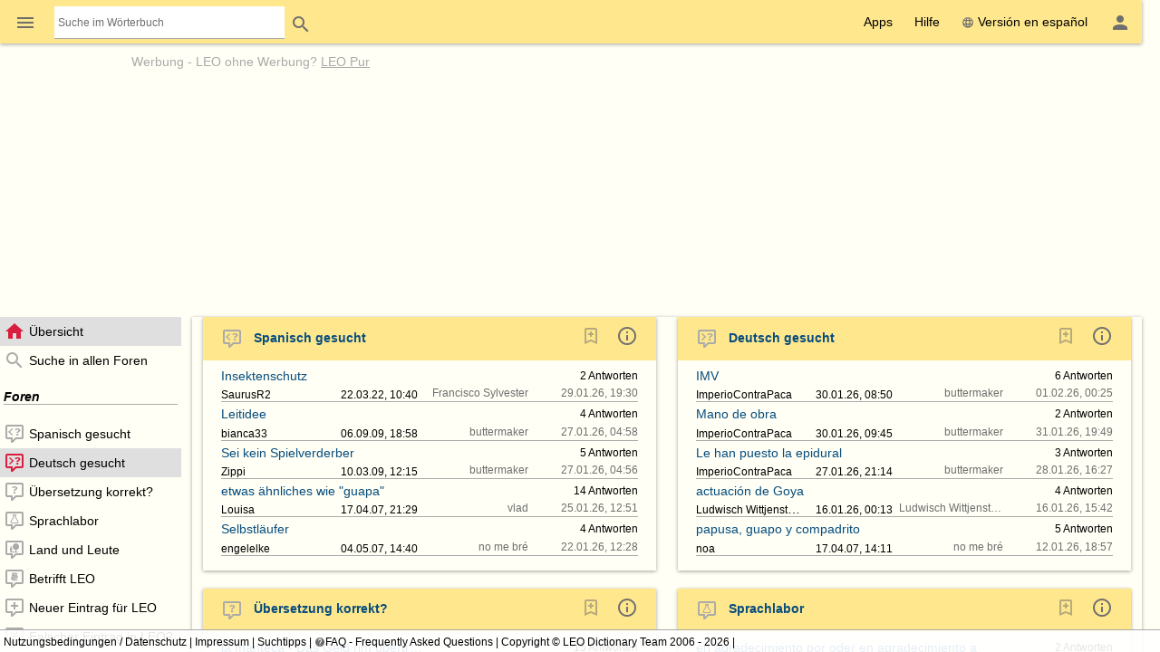

--- FILE ---
content_type: text/html; charset=UTF-8
request_url: https://dict.leo.org/forum/?idThread=461200&idForum=20&lp=esde&lang=de
body_size: 21684
content:
<!DOCTYPE html>
<html lang="de" data-dz-lp="esde" data-dz-xmlts="1769906706"><head><meta http-equiv="content-type" content="text/html; charset=UTF-8"/><meta http-equiv="X-UA-Compatible" content="IE=edge"/><meta name="viewport" content="width=device-width, minimum-scale=0.1"/><meta name="keywords" content="LEO, LEO, Alemán, Deutsch, Español, Spanisch, Diccionario, Forum, Übersicht"/><meta name="description" content="LEO.org: Ihr Wörterbuch im Internet für ­Spanisch-Deutsch­ Übersetzungen, mit Forum, Vokabeltrainer und Sprachkursen. Natürlich auch als App."/><meta name="application-name" content="Spanisch ⇔ Deutsch Forum - leo.org"/><meta name="google" content="notranslate"/><meta itemprop="name" content="LEO.org"/><meta name="apple-itunes-app" content="app-id=396838427"/><meta name="format-detection" content="telephone=no"/><script type="module" src="/js/dist/ionic-6.7.5/ionic.esm.js"></script><script nomodule="nomodule" src="/js/dist/ionic-6.7.5/ionic.js"></script><link rel="apple-touch-icon" href="/img/favicons/esde-180.png"/><link rel="icon" type="image/png" sizes="32x32" href="/img/favicons/esde-32.png"/><link rel="icon" type="image/png" sizes="16x16" href="/img/favicons/esde-16.png"/><link rel="manifest" href="/img/favicons/esde-manifest.webmanifest"/><link rel="mask-icon" href="/img/favicons/esde-safari-pinned-tab.svg" color="#074d7e"/><meta name="msapplication-config" content="/img/favicons/esde-browserconfig.xml"/><meta name="theme-color" content="#ffffff"/><link rel="search" type="application/opensearchdescription+xml" href="/pages/helpers/shared/searches/opensearch_esde_de.xml" title="LEO Spa-Deu"/><link rel="canonical" href="https://dict.leo.org/forum/index.php?lp=esde&amp;lang=de"/><link rel="alternate" hreflang="es" href="https://dict.leo.org/forum/index.php?lp=esde&amp;lang=es"/><link rel="alternate" hreflang="de" href="https://dict.leo.org/forum/index.php?lp=esde&amp;lang=de"/><script type="text/javascript">
			window.dzConfigure = window.dzConfigure || [];
			window.dzConfigure.push(function(Conf) {
				'use strict';
				Conf.lp = "esde";
				Conf.lang = "de";
				Conf.path = "/forum/";
				// We need this for the wkal (and maybe other things)
				Conf.www = "www.leo.org";
				Conf.scope = "";

				
				
						Conf.logedon = false;
					

				Conf.adfree = false;
				Conf.loadcookiepro = false;
				Conf.webappapp = true;
				Conf.app = false;
				Conf.size = "desktop";
				
			});

			var logedon = false;

			

			window.dzUseModernJS = true;
		</script><script type="text/javascript" nomodule="nomodule">
			
			window.dzUseModernJS = false;

			
		</script><script type="application/ld+json">
			{
				"@context": "https://schema.org",
				"@type": "Organization",
				"url": "https://www.leo.org",
				"logo": "https://dict.leo.org/img/svg/leo.svg"
			}
		</script><script>
			window.dzConfigure = window.dzConfigure || []; 
			window.dzConfigure.push(function(Conf) {
				Conf.bidheadSiteArea = 'Forum';
			});
		</script><link href="/js/dist/modern/forum.webpack-320b2711.css" rel="stylesheet"/><script id="js-loader-1" type="text/javascript">
//<![CDATA[
(function() {
var RWURL = function(u) { return u; }
function w(u) { document['w'+'rite']('<s'+'cript type="text/javascript" sr'+'c="'+u+'"><'+'/s'+'cript>'); }
if (window.dzUseModernJS) w(RWURL('/js/dist/modern/forum.webpack-6d400bad.js'));
else w(RWURL('/js/dist/compat/forum.webpack-4446cf74.js'));
})();
//]]></script><noscript><link rel="stylesheet" type="text/css" href="/css/no-js.css"/><link rel="stylesheet" type="text/css" href="/css/forum-no-js.css"/></noscript><title>Spanisch ⇔ Deutsch Forum - leo.org - Übersicht</title><noscript><link href="/dict/noscript.php" rel="stylesheet" type="text/css"/></noscript></head><body id="body" class="forum" itemscope="itemscope" data-dz-vsize="lg"><script type="text/javascript">
					document.body.setAttribute("data-dz-js", "true");
				</script><div class="dz-app"><div class="dz-page" data-dz-ui="scrollarea"><div data-dz-ui="main-grid"><header><nav class="bs-1 bg-darkyellow"><ul itemprop="significantLinks" class="tab-header d-ib" role="menu"><li class="tab-item-title" data-dz-area="menu" role="menuitem" aria-haspopup="true" aria-label="Wörterbuch wechseln"><span id="switchLpMenuButton" class="d-ib"><i role="img" title="Wörterbuch wechseln" class="icon noselect icon_menu icon_size_24 ion-icon ion-color-fourthly p-h is-clickable"> </i></span></li><li class="tab-item-title" data-dz-ui="dictsearch:expand" role="menuitem"><form name="searchForm" data-dz-ui="dictsearch" data-dz-area="dictsearch:expand" role="search" action="/spanisch-deutsch/"><div class="inline-search bg-white p-left" data-dz-role="searchbox"><input type="search" aria-label="Suche im Wörterbuch" placeholder="Suche im Wörterbuch" class="inline-search seamless" data-dz-area="dictsearch:input" data-dz-attr="searchinput" name="search" value=""/></div><button title="Search" aria-label="Search" class="button button-flat button-round" type="submit"><i role="img" title="Search" class="icon noselect icon_magnify icon_size_24 ion-icon ion-color-fourthly "> </i></button></form></li></ul><ul class="fl-right d-ib tab-header" role="menu"><li title="" class=" tab-item-title " role="menuitem"><div class="tab-item-title-content "><div class="d-ib"><span id="toolbarsDropdownMenuButton">Apps</span></div></div><div class="tab-item-title-bar"> 
			 </div></li><li title="" class=" tab-item-title " role="menuitem"><div class="tab-item-title-content "><div class="d-ib"><span id="helpDropdownMenuButton">Hilfe</span></div></div><div class="tab-item-title-bar"> 
			 </div></li><li title="" class=" tab-item-title " role="menuitem"><div class="tab-item-title-content "><a id="switchLang" data-dz-attr="selectdict" data-dz-ui="switchlang" class="d-ib" data-dz-rel-switchto="es" href="/forum/?idThread=461200&amp;idForum=20&amp;lp=esde&amp;lang=es"><i role="img" title="web" class="icon noselect icon_web icon_size_ ion-icon ion-color-fourthly m-right"> </i>Versión en español</a></div><div class="tab-item-title-bar"> 
			 </div></li><li title="" class=" tab-item-title " role="menuitem" aria-label="Login / Mein LEO"><div class="tab-item-title-content "><span id="userProfileMenuButton" data-dz-role="loginComponent" class="pos-r"><dzu-account-icon> </dzu-account-icon></span></div><div class="tab-item-title-bar"> 
			 </div></li></ul></nav><div id="topBranding" class="ta-c darkgray"><div><h5 class="ta-l gray"><a title="Werbung auf leo.org" href="/pages/advertise/esdeadvertising_de.html">Werbung</a> - <a href="/myleo/subscription?lp=esde&amp;lang=de">LEO ohne Werbung? <span class="td-u">LEO Pur</span></a></h5><div class="m-v-small" id="adv-fbanner"><div class="banner-big"><div><script>leoBidhead.setActive("banner", true, "adv-fbanner");leoBidhead.loadGTM();</script></div></div></div></div><div data-dz-ui="donateOrDeactivateAdBlock" class="ui-helper-hidden"><div class="ta-c p-h tf1 d-g ai-c jc-sa" style="grid-template-columns: repeat(2, max-content) min-content; grid-column-gap: 20px; height: 100%;"><img src="/img/svg/leo-detailed.svg" width="64" height="64" alt="LEO" title="LEO"/><div><p>Sie scheinen einen AdBlocker zu verwenden.</p><p>Wollen Sie LEO unterstützen?</p><p>Dann deaktivieren Sie AdBlock für LEO, spenden Sie oder nutzen Sie LEO Pur!</p></div><div><button class="button button-flat donateButton" type="button">Spenden</button><div role="button" class="button button-raised  ion-color-success"><a href="/myleo/subscription" onclick="">LEO Pur</a></div></div></div></div></div><dzu-modal-page id="donate-modal" close-button="true"><div class="p-large" id="donate"><h3 class="f2">Liebe Nutzerin, lieber Nutzer,</h3><div class="tf2" id="donate-add">mit Ihrer Spende leisten Sie einen Beitrag zum Erhalt und zur Weiterentwicklung unseres Angebotes, das wir mit viel Enthusiasmus und Hingabe pflegen.</div><div class="tf2" id="donate-support">Vielen Dank, dass Sie unser Angebot durch eine Spende unterstützen wollen!</div><div class="m-top-large tf2"><h4 class="f3">Spende per Überweisung</h4>
					LEO GmbH<br/>
					Mühlweg 2b<br/>
					82054 Sauerlach<br/><br/>
					IBAN: DE41 7019 0000 0000 2930 32<br/>
					BIC: GENODEF1M01
				</div><div class="m-top-large tf2"><h4 class="f3">Spende über Paypal</h4><form action="https://www.paypal.com/cgi-bin/webscr" method="post" target="_blank" style="height: auto"><input type="hidden" name="cmd" value="_s-xclick"/><input type="hidden" name="hosted_button_id" value="V9PSZDQPMH7BY"/><input type="image" name="submit" alt="Jetzt einfach, schnell und sicher online bezahlen – mit PayPal." src="/img/paypal/de_DE/btn_donate_LG.gif"/></form></div><div class="m-top-large tf2">Hinweis: Spenden an die LEO GmbH sind leider nicht steuerlich abzugsfähig.</div></div></dzu-modal-page></header><main itemprop="mainContentOfPage" id="mainContent" class="pos-r"><div id="loader" class="loader"> </div><noscript><div title="" class="alert m-bottom-medium  bg-yellow "><div><i role="img" title="i" class="icon noselect icon_alert icon_size_24 ion-icon ion-color-fourthly "> </i></div><div>Teile dieser Seite funktionieren nur mit aktiviertem JavaScript.<span data-dz-vsize-warning="lg" class="ui-helper-hidden">Die Fenstergröße wurde verändert. Bitte laden Sie die Seite neu, um sie der neuen Größe anzupassen.</span></div></div></noscript><nav data-dz-ui="nav" class="navigation l-forum-content-nav" id="leftColumn"><div><ul class="lf-ionic ion-color-tertiary navigation-content"><li class="" title="Übersicht" data-dz-nav-name="index" role="listitem" aria-selected="true"><header><a href="index.php?lp=esde&amp;lang=de"><i role="img" title="N" class="icon noselect icon_home icon_size_24 gray m-right"> </i><span class="va-m" data-dz-ui="nav-text">Übersicht</span></a></header></li><li class="" title="Suche in allen Foren" data-dz-nav-name="search" role="listitem"><header><a href="searchForum.php?lp=esde&amp;lang=de&amp;language-forums-only=true"><i role="img" title="N" class="icon noselect icon_magnify icon_size_24 gray m-right"> </i><span class="va-m" data-dz-ui="nav-text">Suche in allen Foren</span></a></header></li><li class="navigation-seperator"><h1 class="fw-b fs-i m-v-medium bd-b">Foren</h1></li><li class="" title="Spanisch gesucht" data-dz-nav-name="preview-19" role="listitem"><header><a href="previewUnsolvedquery.php?idForum=19&amp;lp=esde&amp;lang=de"><i role="img" title="N" class="icon noselect icon_left-missing icon_size_24 gray m-right"> </i><span class="va-m" data-dz-ui="nav-text">Spanisch gesucht</span></a></header></li><li class="" title="Deutsch gesucht" data-dz-nav-name="preview-20" role="listitem" aria-selected="true"><header><a href="previewUnsolvedquery.php?idForum=20&amp;lp=esde&amp;lang=de"><i role="img" title="N" class="icon noselect icon_right-missing icon_size_24 gray m-right"> </i><span class="va-m" data-dz-ui="nav-text">Deutsch gesucht</span></a></header></li><li class="" title="Übersetzung korrekt?" data-dz-nav-name="preview-21" role="listitem"><header><a href="previewWrongentry.php?idForum=21&amp;lp=esde&amp;lang=de"><i role="img" title="N" class="icon noselect icon_comment-question-outline icon_size_24 gray m-right"> </i><span class="va-m" data-dz-ui="nav-text">Übersetzung korrekt?</span></a></header></li><li class="" title="Sprachlabor" data-dz-nav-name="preview-22" role="listitem"><header><a href="previewGeneraldiscussion.php?idForum=22&amp;lp=esde&amp;lang=de"><i role="img" title="N" class="icon noselect icon_language-lab icon_size_24 gray m-right"> </i><span class="va-m" data-dz-ui="nav-text">Sprachlabor</span></a></header></li><li class="" title="Land und Leute" data-dz-nav-name="preview-27" role="listitem"><header><a href="previewGeneraldiscussion.php?idForum=27&amp;lp=esde&amp;lang=de"><i role="img" title="N" class="icon noselect icon_customs-culture icon_size_24 gray m-right"> </i><span class="va-m" data-dz-ui="nav-text">Land und Leute</span></a></header></li><li class="" title="Betrifft LEO" data-dz-nav-name="preview-25" role="listitem"><header><a href="previewGeneraldiscussion.php?idForum=25&amp;lp=esde&amp;lang=de"><i role="img" title="N" class="icon noselect icon_re-leo icon_size_24 gray m-right"> </i><span class="va-m" data-dz-ui="nav-text">Betrifft LEO</span></a></header></li><li class="" title="Neuer Eintrag für LEO" data-dz-nav-name="preview-23" role="listitem"><header><a href="previewWrongentry.php?idForum=23&amp;lp=esde&amp;lang=de"><i role="img" title="N" class="icon noselect icon_comment-plus-outline icon_size_24 gray m-right"> </i><span class="va-m" data-dz-ui="nav-text">Neuer Eintrag für LEO</span></a></header></li><li class="" title="Falscher Eintrag in LEO?" data-dz-nav-name="preview-24" role="listitem"><header><a href="previewWrongentry.php?idForum=24&amp;lp=esde&amp;lang=de"><i role="img" title="N" class="icon noselect icon_comment-remove-outline icon_size_24 gray m-right"> </i><span class="va-m" data-dz-ui="nav-text">Falscher Eintrag in LEO?</span></a></header></li><li class="" title="Quasselzimmer" data-dz-nav-name="preview-26" role="listitem"><header><a href="previewGeneraldiscussion.php?idForum=26&amp;lp=esde&amp;lang=de"><i role="img" title="N" class="icon noselect icon_comment-processing-outline icon_size_24 gray m-right"> </i><span class="va-m" data-dz-ui="nav-text">Quasselzimmer</span></a></header></li><dzu-forum-nav-section></dzu-forum-nav-section><li class="" title="Anleitung" data-dz-nav-name="manual" role="listitem"><header><a href="/pages/forum/esde/manual_de.html" data-dz-history="false"><i role="img" title="N" class="icon noselect icon_information-outline icon_size_18 gray m-right"> </i><span class="va-m" data-dz-ui="nav-text">Anleitung</span></a></header></li><li class="" title="Netikette" data-dz-nav-name="netiquette" role="listitem"><header><a href="/pages/forum/esde/netiquette_de.html" data-dz-history="false"><i role="img" title="N" class="icon noselect icon_heart icon_size_18 gray m-right"> </i><span class="va-m" data-dz-ui="nav-text">Netikette</span></a></header></li><li class="" title="Nutzungsbedingungen" data-dz-nav-name="tos" role="listitem"><header><a href="/pages/forum/esde/forumtos_de.html" data-dz-history="false"><i role="img" title="N" class="icon noselect icon_checkbox-marked-outline icon_size_18 gray m-right"> </i><span class="va-m" data-dz-ui="nav-text">Nutzungsbedingungen</span></a></header></li></ul></div></nav><div id="centerColumn" class="l-forum-content-main wgt wgt-definedsize m-left-medium" data-dz-nav-role="container" data-dz-ui="pages"><ul id="content" data-dz-nav-role="content" class="wgt-content bs-1"><li class="resp-page" data-dz-nav-name="forum" aria-selected="true"><form method="POST" name="index" action="index.php?idThread=461200&amp;idForum=20&amp;lp=esde&amp;lang=de"><input type="hidden" name="lp" value="esde"/><input type="hidden" name="lang" value="de"/><noscript><input type="hidden" name="postback" value="index"/><input type="hidden" name="idForum" value=""/></noscript><div id="indexList" class="wgt wgt-fullsize" data-dz-role="container" data-dz-progress="true" data-dz-mode="overview" data-dz-vsize="lg" data-dz-path="$(this).dz(&quot;manager&quot;).root"><div class="wgt-content" data-dz-role="content" data-dz-ui="scrollarea"><div class="forumlisting" data-dz-ui="autofocus" data-dz-ui-options="{&quot;autofocus&quot;: {&quot;preventScroll&quot;: true}}"><div class="wgt-autosize wgt overview m-bottom-large" data-dz-progress="true" data-dz-vsize="lg" data-dz-name="forum_19" data-dz-role="container" data-dz-mode="overview" role="widget"><div data-dz-role="content" class="wgt-content bs-1 m-h-medium "><header class="p-left-large p-v ion-color-secondary bg-ion"><h3 class="fw-b m-v lh-24"><a class="c-link" href="previewUnsolvedquery.php?idForum=19&amp;lp=esde&amp;lang=de"><i role="img" title="left-missing" class="icon noselect icon_left-missing icon_size_24 gray m-right-medium m-v"> </i>Spanisch gesucht</a><a class="m-left-medium fl-right m-right-large" data-dz-history="false" aria-label="Informationen zu diesem Forum" href="/pages/forum/esde/forum1_de.html" title="Informationen zu diesem Forum"><i class="icon noselect icon_information-outline icon_size_24 darkgray" role="img "> </i></a><dzu-forum-bookmark-icon color="fourthly" data-dz-js="required" data-dz-js-position="left" class="fl-right m-right"/></h3></header><section data-dz-name="unsolvedquerylisting_0" data-dz-role="container" data-dz-mode="overview" data-dz-vsize="lg" role="widget" class="wgt-autosize wgt overview p-bottom-medium"><div data-dz-role="content" class="wgt-content m-h-large p-v "><div class="d-fl forum-d-fl-resp bd-b jc-sb lh-n"><div data-dz-area="subject" class="p-top p-right  tf-singleline"><a title="Insektenschutz" class="c-link va-m" href="viewUnsolvedquery.php?idThread=1472598&amp;idForum=19&amp;lp=esde&amp;lang=de">Insektenschutz</a></div><div class="p-top p-h tf-singleline" data-dz-area="domain"><small class="darkgray"> </small></div><div class="p-top p-h tf-singleline" data-dz-area="author"><small class="ws-nw" data-dz-area="aut-c"><span data-dz-role="lookAtPerson" class=""><a target="_blank" data-dz-history="false" href="/myleo/lookAtPerson.php?idPerson=1352068&amp;lp=esde&amp;lang=de">SaurusR2</a></span></small></div><div class="p-top p-h" data-dz-area="origdate"><small class="ws-nw" data-dz-area="d-c">22.03.22, 10:40</small></div><div class="p-top p-h ta-r tf-singleline" data-dz-area="answers"><small class="ws-nw"><a href="viewUnsolvedquery.php?idThread=1472598&amp;idForum=19&amp;lp=esde&amp;lang=de#followup=2" title="Zur neuesten Antwort springen"><span data-dz-area="answers-count">2</span>­ Antworten</a></small></div><div class="p-top p-left ta-r ws-nw darkgray" data-dz-area="lastreplier"><small class="tf-singleline d-ib va-tt" data-dz-area="lastreplierperson"><span data-dz-role="lookAtPerson" class=""><a target="_blank" data-dz-history="false" href="/myleo/lookAtPerson.php?idPerson=4399204&amp;lp=esde&amp;lang=de">Francisco Sylvester</a></span> </small><small class="tf-singleline d-ib va-tt">29.01.26, 19:30</small></div></div><div class="d-fl forum-d-fl-resp bd-b jc-sb lh-n"><div data-dz-area="subject" class="p-top p-right  tf-singleline"><a title="Leitidee" class="c-link va-m" href="viewUnsolvedquery.php?idThread=795224&amp;idForum=19&amp;lp=esde&amp;lang=de">Leitidee</a></div><div class="p-top p-h tf-singleline" data-dz-area="domain"><small class="darkgray"> </small></div><div class="p-top p-h tf-singleline" data-dz-area="author"><small title="Dieser Benutzer ist nicht (mehr) registriert">bianca33</small></div><div class="p-top p-h" data-dz-area="origdate"><small class="ws-nw" data-dz-area="d-c">06.09.09, 18:58</small></div><div class="p-top p-h ta-r tf-singleline" data-dz-area="answers"><small class="ws-nw"><a href="viewUnsolvedquery.php?idThread=795224&amp;idForum=19&amp;lp=esde&amp;lang=de#followup=4" title="Zur neuesten Antwort springen"><span data-dz-area="answers-count">4</span>­ Antworten</a></small></div><div class="p-top p-left ta-r ws-nw darkgray" data-dz-area="lastreplier"><small class="tf-singleline d-ib va-tt" data-dz-area="lastreplierperson"><span data-dz-role="lookAtPerson" class=""><a target="_blank" data-dz-history="false" href="/myleo/lookAtPerson.php?idPerson=826321&amp;lp=esde&amp;lang=de">buttermaker</a></span> </small><small class="tf-singleline d-ib va-tt">27.01.26, 04:58</small></div></div><div class="d-fl forum-d-fl-resp bd-b jc-sb lh-n"><div data-dz-area="subject" class="p-top p-right  tf-singleline"><a title="Sei kein Spielverderber" class="c-link va-m" href="viewUnsolvedquery.php?idThread=688937&amp;idForum=19&amp;lp=esde&amp;lang=de">Sei kein Spielverderber</a></div><div class="p-top p-h tf-singleline" data-dz-area="domain"><small class="darkgray"> </small></div><div class="p-top p-h tf-singleline" data-dz-area="author"><small title="Dieser Benutzer ist nicht (mehr) registriert">Zippi</small></div><div class="p-top p-h" data-dz-area="origdate"><small class="ws-nw" data-dz-area="d-c">10.03.09, 12:15</small></div><div class="p-top p-h ta-r tf-singleline" data-dz-area="answers"><small class="ws-nw"><a href="viewUnsolvedquery.php?idThread=688937&amp;idForum=19&amp;lp=esde&amp;lang=de#followup=5" title="Zur neuesten Antwort springen"><span data-dz-area="answers-count">5</span>­ Antworten</a></small></div><div class="p-top p-left ta-r ws-nw darkgray" data-dz-area="lastreplier"><small class="tf-singleline d-ib va-tt" data-dz-area="lastreplierperson"><span data-dz-role="lookAtPerson" class=""><a target="_blank" data-dz-history="false" href="/myleo/lookAtPerson.php?idPerson=826321&amp;lp=esde&amp;lang=de">buttermaker</a></span> </small><small class="tf-singleline d-ib va-tt">27.01.26, 04:56</small></div></div><div class="d-fl forum-d-fl-resp bd-b jc-sb lh-n"><div data-dz-area="subject" class="p-top p-right  tf-singleline"><a title="etwas ähnliches wie &quot;guapa&quot;" class="c-link va-m" href="viewUnsolvedquery.php?idThread=277453&amp;idForum=19&amp;lp=esde&amp;lang=de">etwas ähnliches wie "guapa"</a></div><div class="p-top p-h tf-singleline" data-dz-area="domain"><small class="darkgray"> </small></div><div class="p-top p-h tf-singleline" data-dz-area="author"><small title="Dieser Benutzer ist nicht (mehr) registriert">Louisa</small></div><div class="p-top p-h" data-dz-area="origdate"><small class="ws-nw" data-dz-area="d-c">17.04.07, 21:29</small></div><div class="p-top p-h ta-r tf-singleline" data-dz-area="answers"><small class="ws-nw"><a href="viewUnsolvedquery.php?idThread=277453&amp;idForum=19&amp;lp=esde&amp;lang=de#followup=14" title="Zur neuesten Antwort springen"><span data-dz-area="answers-count">14</span>­ Antworten</a></small></div><div class="p-top p-left ta-r ws-nw darkgray" data-dz-area="lastreplier"><small class="tf-singleline d-ib va-tt" data-dz-area="lastreplierperson"><span data-dz-role="lookAtPerson" class=""><a target="_blank" data-dz-history="false" href="/myleo/lookAtPerson.php?idPerson=419882&amp;lp=esde&amp;lang=de">vlad</a></span> </small><small class="tf-singleline d-ib va-tt">25.01.26, 12:51</small></div></div><div class="d-fl forum-d-fl-resp bd-b jc-sb lh-n"><div data-dz-area="subject" class="p-top p-right  tf-singleline"><a title="Selbstläufer" class="c-link va-m" href="viewUnsolvedquery.php?idThread=286042&amp;idForum=19&amp;lp=esde&amp;lang=de">Selbstläufer</a></div><div class="p-top p-h tf-singleline" data-dz-area="domain"><small class="darkgray"> </small></div><div class="p-top p-h tf-singleline" data-dz-area="author"><small title="Dieser Benutzer ist nicht (mehr) registriert">engelelke</small></div><div class="p-top p-h" data-dz-area="origdate"><small class="ws-nw" data-dz-area="d-c">04.05.07, 14:40</small></div><div class="p-top p-h ta-r tf-singleline" data-dz-area="answers"><small class="ws-nw"><a href="viewUnsolvedquery.php?idThread=286042&amp;idForum=19&amp;lp=esde&amp;lang=de#followup=4" title="Zur neuesten Antwort springen"><span data-dz-area="answers-count">4</span>­ Antworten</a></small></div><div class="p-top p-left ta-r ws-nw darkgray" data-dz-area="lastreplier"><small class="tf-singleline d-ib va-tt" data-dz-area="lastreplierperson"><span data-dz-role="lookAtPerson" class=""><a target="_blank" data-dz-history="false" href="/myleo/lookAtPerson.php?idPerson=700807&amp;lp=esde&amp;lang=de">no me bré</a></span> </small><small class="tf-singleline d-ib va-tt">22.01.26, 12:28</small></div></div></div></section></div></div><div class="wgt-autosize wgt overview m-bottom-large" data-dz-progress="true" data-dz-vsize="lg" data-dz-name="forum_20" data-dz-role="container" data-dz-mode="overview" role="widget"><div data-dz-role="content" class="wgt-content bs-1 m-h-medium "><header class="p-left-large p-v ion-color-secondary bg-ion"><h3 class="fw-b m-v lh-24"><a class="c-link" href="previewUnsolvedquery.php?idForum=20&amp;lp=esde&amp;lang=de"><i role="img" title="right-missing" class="icon noselect icon_right-missing icon_size_24 gray m-right-medium m-v"> </i>Deutsch gesucht</a><a class="m-left-medium fl-right m-right-large" data-dz-history="false" aria-label="Informationen zu diesem Forum" href="/pages/forum/esde/forum2_de.html" title="Informationen zu diesem Forum"><i class="icon noselect icon_information-outline icon_size_24 darkgray" role="img "> </i></a><dzu-forum-bookmark-icon color="fourthly" data-dz-js="required" data-dz-js-position="left" class="fl-right m-right"/></h3></header><section data-dz-name="unsolvedquerylisting_0" data-dz-role="container" data-dz-mode="overview" data-dz-vsize="lg" role="widget" class="wgt-autosize wgt overview p-bottom-medium"><div data-dz-role="content" class="wgt-content m-h-large p-v "><div class="d-fl forum-d-fl-resp bd-b jc-sb lh-n"><div data-dz-area="subject" class="p-top p-right  tf-singleline"><a title="IMV" class="c-link va-m" href="viewUnsolvedquery.php?idThread=1531739&amp;idForum=20&amp;lp=esde&amp;lang=de">IMV</a></div><div class="p-top p-h tf-singleline" data-dz-area="domain"><small class="darkgray"> </small></div><div class="p-top p-h tf-singleline" data-dz-area="author"><small class="ws-nw" data-dz-area="aut-c"><span data-dz-role="lookAtPerson" class=""><a target="_blank" data-dz-history="false" href="/myleo/lookAtPerson.php?idPerson=1358499&amp;lp=esde&amp;lang=de">ImperioContraPaca</a></span></small></div><div class="p-top p-h" data-dz-area="origdate"><small class="ws-nw" data-dz-area="d-c">30.01.26, 08:50</small></div><div class="p-top p-h ta-r tf-singleline" data-dz-area="answers"><small class="ws-nw"><a href="viewUnsolvedquery.php?idThread=1531739&amp;idForum=20&amp;lp=esde&amp;lang=de#followup=6" title="Zur neuesten Antwort springen"><span data-dz-area="answers-count">6</span>­ Antworten</a></small></div><div class="p-top p-left ta-r ws-nw darkgray" data-dz-area="lastreplier"><small class="tf-singleline d-ib va-tt" data-dz-area="lastreplierperson"><span data-dz-role="lookAtPerson" class=""><a target="_blank" data-dz-history="false" href="/myleo/lookAtPerson.php?idPerson=826321&amp;lp=esde&amp;lang=de">buttermaker</a></span> </small><small class="tf-singleline d-ib va-tt">01.02.26, 00:25</small></div></div><div class="d-fl forum-d-fl-resp bd-b jc-sb lh-n"><div data-dz-area="subject" class="p-top p-right  tf-singleline"><a title="Mano de obra" class="c-link va-m" href="viewUnsolvedquery.php?idThread=1531742&amp;idForum=20&amp;lp=esde&amp;lang=de">Mano de obra</a></div><div class="p-top p-h tf-singleline" data-dz-area="domain"><small class="darkgray"> </small></div><div class="p-top p-h tf-singleline" data-dz-area="author"><small class="ws-nw" data-dz-area="aut-c"><span data-dz-role="lookAtPerson" class=""><a target="_blank" data-dz-history="false" href="/myleo/lookAtPerson.php?idPerson=1358499&amp;lp=esde&amp;lang=de">ImperioContraPaca</a></span></small></div><div class="p-top p-h" data-dz-area="origdate"><small class="ws-nw" data-dz-area="d-c">30.01.26, 09:45</small></div><div class="p-top p-h ta-r tf-singleline" data-dz-area="answers"><small class="ws-nw"><a href="viewUnsolvedquery.php?idThread=1531742&amp;idForum=20&amp;lp=esde&amp;lang=de#followup=2" title="Zur neuesten Antwort springen"><span data-dz-area="answers-count">2</span>­ Antworten</a></small></div><div class="p-top p-left ta-r ws-nw darkgray" data-dz-area="lastreplier"><small class="tf-singleline d-ib va-tt" data-dz-area="lastreplierperson"><span data-dz-role="lookAtPerson" class=""><a target="_blank" data-dz-history="false" href="/myleo/lookAtPerson.php?idPerson=826321&amp;lp=esde&amp;lang=de">buttermaker</a></span> </small><small class="tf-singleline d-ib va-tt">31.01.26, 19:49</small></div></div><div class="d-fl forum-d-fl-resp bd-b jc-sb lh-n"><div data-dz-area="subject" class="p-top p-right  tf-singleline"><a title="Le han puesto la epidural" class="c-link va-m" href="viewUnsolvedquery.php?idThread=1531657&amp;idForum=20&amp;lp=esde&amp;lang=de">Le han puesto la epidural</a></div><div class="p-top p-h tf-singleline" data-dz-area="domain"><small class="darkgray"> </small></div><div class="p-top p-h tf-singleline" data-dz-area="author"><small class="ws-nw" data-dz-area="aut-c"><span data-dz-role="lookAtPerson" class=""><a target="_blank" data-dz-history="false" href="/myleo/lookAtPerson.php?idPerson=1358499&amp;lp=esde&amp;lang=de">ImperioContraPaca</a></span></small></div><div class="p-top p-h" data-dz-area="origdate"><small class="ws-nw" data-dz-area="d-c">27.01.26, 21:14</small></div><div class="p-top p-h ta-r tf-singleline" data-dz-area="answers"><small class="ws-nw"><a href="viewUnsolvedquery.php?idThread=1531657&amp;idForum=20&amp;lp=esde&amp;lang=de#followup=3" title="Zur neuesten Antwort springen"><span data-dz-area="answers-count">3</span>­ Antworten</a></small></div><div class="p-top p-left ta-r ws-nw darkgray" data-dz-area="lastreplier"><small class="tf-singleline d-ib va-tt" data-dz-area="lastreplierperson"><span data-dz-role="lookAtPerson" class=""><a target="_blank" data-dz-history="false" href="/myleo/lookAtPerson.php?idPerson=826321&amp;lp=esde&amp;lang=de">buttermaker</a></span> </small><small class="tf-singleline d-ib va-tt">28.01.26, 16:27</small></div></div><div class="d-fl forum-d-fl-resp bd-b jc-sb lh-n"><div data-dz-area="subject" class="p-top p-right  tf-singleline"><a title="actuación de Goya" class="c-link va-m" href="viewUnsolvedquery.php?idThread=1531133&amp;idForum=20&amp;lp=esde&amp;lang=de">actuación de Goya</a></div><div class="p-top p-h tf-singleline" data-dz-area="domain"><small class="darkgray"> </small></div><div class="p-top p-h tf-singleline" data-dz-area="author"><small class="ws-nw" data-dz-area="aut-c"><span data-dz-role="lookAtPerson" class=""><a target="_blank" data-dz-history="false" href="/myleo/lookAtPerson.php?idPerson=3139602&amp;lp=esde&amp;lang=de">Ludwisch Wittjenstein</a></span></small></div><div class="p-top p-h" data-dz-area="origdate"><small class="ws-nw" data-dz-area="d-c">16.01.26, 00:13</small></div><div class="p-top p-h ta-r tf-singleline" data-dz-area="answers"><small class="ws-nw"><a href="viewUnsolvedquery.php?idThread=1531133&amp;idForum=20&amp;lp=esde&amp;lang=de#followup=4" title="Zur neuesten Antwort springen"><span data-dz-area="answers-count">4</span>­ Antworten</a></small></div><div class="p-top p-left ta-r ws-nw darkgray" data-dz-area="lastreplier"><small class="tf-singleline d-ib va-tt" data-dz-area="lastreplierperson"><span data-dz-role="lookAtPerson" class=""><a target="_blank" data-dz-history="false" href="/myleo/lookAtPerson.php?idPerson=3139602&amp;lp=esde&amp;lang=de">Ludwisch Wittjenstein</a></span> </small><small class="tf-singleline d-ib va-tt">16.01.26, 15:42</small></div></div><div class="d-fl forum-d-fl-resp bd-b jc-sb lh-n"><div data-dz-area="subject" class="p-top p-right  tf-singleline"><a title="papusa, guapo y compadrito" class="c-link va-m" href="viewUnsolvedquery.php?idThread=277221&amp;idForum=20&amp;lp=esde&amp;lang=de">papusa, guapo y compadrito</a></div><div class="p-top p-h tf-singleline" data-dz-area="domain"><small class="darkgray"> </small></div><div class="p-top p-h tf-singleline" data-dz-area="author"><small title="Dieser Benutzer ist nicht (mehr) registriert">noa</small></div><div class="p-top p-h" data-dz-area="origdate"><small class="ws-nw" data-dz-area="d-c">17.04.07, 14:11</small></div><div class="p-top p-h ta-r tf-singleline" data-dz-area="answers"><small class="ws-nw"><a href="viewUnsolvedquery.php?idThread=277221&amp;idForum=20&amp;lp=esde&amp;lang=de#followup=5" title="Zur neuesten Antwort springen"><span data-dz-area="answers-count">5</span>­ Antworten</a></small></div><div class="p-top p-left ta-r ws-nw darkgray" data-dz-area="lastreplier"><small class="tf-singleline d-ib va-tt" data-dz-area="lastreplierperson"><span data-dz-role="lookAtPerson" class=""><a target="_blank" data-dz-history="false" href="/myleo/lookAtPerson.php?idPerson=700807&amp;lp=esde&amp;lang=de">no me bré</a></span> </small><small class="tf-singleline d-ib va-tt">12.01.26, 18:57</small></div></div></div></section></div></div><div class="wgt-autosize wgt overview m-bottom-large" data-dz-progress="true" data-dz-vsize="lg" data-dz-name="forum_21" data-dz-role="container" data-dz-mode="overview" role="widget"><div data-dz-role="content" class="wgt-content bs-1 m-h-medium "><header class="p-left-large p-v ion-color-secondary bg-ion"><h3 class="fw-b m-v lh-24"><a class="c-link" href="previewWrongentry.php?idForum=21&amp;lp=esde&amp;lang=de"><i role="img" title="comment-question-outline" class="icon noselect icon_comment-question-outline icon_size_24 gray m-right-medium m-v"> </i>Übersetzung korrekt?</a><a class="m-left-medium fl-right m-right-large" data-dz-history="false" aria-label="Informationen zu diesem Forum" href="/pages/forum/esde/forum3_de.html" title="Informationen zu diesem Forum"><i class="icon noselect icon_information-outline icon_size_24 darkgray" role="img "> </i></a><dzu-forum-bookmark-icon color="fourthly" data-dz-js="required" data-dz-js-position="left" class="fl-right m-right"/></h3></header><section data-dz-name="wrongentrylisting_0" data-dz-role="container" data-dz-mode="overview" data-dz-vsize="lg" role="widget" class="wgt-autosize wgt overview p-bottom-medium"><div data-dz-role="content" class="wgt-content m-h-large p-v "><div class="d-fl forum-d-fl-resp bd-b jc-sb lh-n"><div data-dz-area="subject" class="p-top p-right "><a title="la manteca - Das Geld (im übertragenen Sinne)" class="c-link" href="viewWrongentry.php?idThread=700551&amp;idForum=21&amp;lp=esde&amp;lang=de"><span class="tf-singleline va-m d-ib" data-dz-area="subject-part">la manteca</span><span class="tf-singleline va-m d-ib" data-dz-area="subject-part"> - Das Geld (im übertragenen Sinne)</span></a></div><div class="p-top p-h tf-singleline" data-dz-area="domain"><small class="darkgray"> </small></div><div class="p-top p-h tf-singleline" data-dz-area="author"><small title="Dieser Benutzer ist nicht (mehr) registriert">tsu</small></div><div class="p-top p-h" data-dz-area="origdate"><small class="ws-nw" data-dz-area="d-c">26.03.09, 15:17</small></div><div class="p-top p-h ta-r tf-singleline" data-dz-area="answers"><small class="ws-nw"><a href="viewWrongentry.php?idThread=700551&amp;idForum=21&amp;lp=esde&amp;lang=de#followup=15" title="Zur neuesten Antwort springen"><span data-dz-area="answers-count">15</span>­ Antworten</a></small></div><div class="p-top p-left ta-r ws-nw darkgray" data-dz-area="lastreplier"><small class="tf-singleline d-ib va-tt" data-dz-area="lastreplierperson"><span data-dz-role="lookAtPerson" class=""><a target="_blank" data-dz-history="false" href="/myleo/lookAtPerson.php?idPerson=419882&amp;lp=esde&amp;lang=de">vlad</a></span> </small><small class="tf-singleline d-ib va-tt">01.12.25, 20:21</small></div></div><div class="d-fl forum-d-fl-resp bd-b jc-sb lh-n"><div data-dz-area="subject" class="p-top p-right "><a title="...pero ya - ...und zwar sofort." class="c-link" href="viewWrongentry.php?idThread=1528707&amp;idForum=21&amp;lp=esde&amp;lang=de"><span class="tf-singleline va-m d-ib" data-dz-area="subject-part">...pero ya</span><span class="tf-singleline va-m d-ib" data-dz-area="subject-part"> - ...und zwar sofort.</span></a></div><div class="p-top p-h tf-singleline" data-dz-area="domain"><small class="darkgray"> </small></div><div class="p-top p-h tf-singleline" data-dz-area="author"><small class="ws-nw" data-dz-area="aut-c"><span data-dz-role="lookAtPerson" class=""><a target="_blank" data-dz-history="false" href="/myleo/lookAtPerson.php?idPerson=991550&amp;lp=esde&amp;lang=de">Jesse_Pinkman</a></span></small></div><div class="p-top p-h" data-dz-area="origdate"><small class="ws-nw" data-dz-area="d-c">19.11.25, 22:13</small></div><div class="p-top p-h ta-r tf-singleline" data-dz-area="answers"><small class="ws-nw"><a href="viewWrongentry.php?idThread=1528707&amp;idForum=21&amp;lp=esde&amp;lang=de#followup=6" title="Zur neuesten Antwort springen"><span data-dz-area="answers-count">6</span>­ Antworten</a></small></div><div class="p-top p-left ta-r ws-nw darkgray" data-dz-area="lastreplier"><small class="tf-singleline d-ib va-tt" data-dz-area="lastreplierperson"><span data-dz-role="lookAtPerson" class=""><a target="_blank" data-dz-history="false" href="/myleo/lookAtPerson.php?idPerson=826321&amp;lp=esde&amp;lang=de">buttermaker</a></span> </small><small class="tf-singleline d-ib va-tt">20.11.25, 16:25</small></div></div><div class="d-fl forum-d-fl-resp bd-b jc-sb lh-n"><div data-dz-area="subject" class="p-top p-right "><a title="Llampuga - Goldmakrele" class="c-link" href="viewWrongentry.php?idThread=1527079&amp;idForum=21&amp;lp=esde&amp;lang=de"><span class="tf-singleline va-m d-ib" data-dz-area="subject-part">Llampuga</span><span class="tf-singleline va-m d-ib" data-dz-area="subject-part"> - Goldmakrele</span></a></div><div class="p-top p-h tf-singleline" data-dz-area="domain"><small class="darkgray"> </small></div><div class="p-top p-h tf-singleline" data-dz-area="author"><small class="ws-nw" data-dz-area="aut-c"><span data-dz-role="lookAtPerson" class=""><a target="_blank" data-dz-history="false" href="/myleo/lookAtPerson.php?idPerson=1313470&amp;lp=esde&amp;lang=de">Kurt A.</a></span></small></div><div class="p-top p-h" data-dz-area="origdate"><small class="ws-nw" data-dz-area="d-c">12.10.25, 14:03</small></div><div class="p-top p-h ta-r tf-singleline" data-dz-area="answers"><small class="ws-nw"><a href="viewWrongentry.php?idThread=1527079&amp;idForum=21&amp;lp=esde&amp;lang=de#followup=7" title="Zur neuesten Antwort springen"><span data-dz-area="answers-count">7</span>­ Antworten</a></small></div><div class="p-top p-left ta-r ws-nw darkgray" data-dz-area="lastreplier"><small class="tf-singleline d-ib va-tt" data-dz-area="lastreplierperson"><span data-dz-role="lookAtPerson" class=""><a target="_blank" data-dz-history="false" href="/myleo/lookAtPerson.php?idPerson=1313470&amp;lp=esde&amp;lang=de">Kurt A.</a></span> </small><small class="tf-singleline d-ib va-tt">11.11.25, 23:06</small></div></div><div class="d-fl forum-d-fl-resp bd-b jc-sb lh-n"><div data-dz-area="subject" class="p-top p-right "><a title="Ich brauch auch deine Hilfe. - por favor, necessito tuya ayudo tambien" class="c-link" href="viewWrongentry.php?idThread=981494&amp;idForum=21&amp;lp=esde&amp;lang=de"><span class="tf-singleline va-m d-ib" data-dz-area="subject-part">Ich brauch auch deine Hilfe.</span><span class="tf-singleline va-m d-ib" data-dz-area="subject-part"> - por favor, necessito tuya ayudo tambien</span></a></div><div class="p-top p-h tf-singleline" data-dz-area="domain"><small class="darkgray"> </small></div><div class="p-top p-h tf-singleline" data-dz-area="author"><small title="Dieser Benutzer ist nicht (mehr) registriert">zwergnase</small></div><div class="p-top p-h" data-dz-area="origdate"><small class="ws-nw" data-dz-area="d-c">14.09.10, 08:40</small></div><div class="p-top p-h ta-r tf-singleline" data-dz-area="answers"><small class="ws-nw"><a href="viewWrongentry.php?idThread=981494&amp;idForum=21&amp;lp=esde&amp;lang=de#followup=3" title="Zur neuesten Antwort springen"><span data-dz-area="answers-count">3</span>­ Antworten</a></small></div><div class="p-top p-left ta-r ws-nw darkgray" data-dz-area="lastreplier"><small class="tf-singleline d-ib va-tt" data-dz-area="lastreplierperson"><span data-dz-role="lookAtPerson" class=""><a target="_blank" data-dz-history="false" href="/myleo/lookAtPerson.php?idPerson=700807&amp;lp=esde&amp;lang=de">no me bré</a></span> </small><small class="tf-singleline d-ib va-tt">06.11.25, 17:26</small></div></div><div class="d-fl forum-d-fl-resp bd-b jc-sb lh-n"><div data-dz-area="subject" class="p-top p-right "><a title="(Wie geht es Dir?) Besser als ich es verdient habe. - Mejor de lo que merezco" class="c-link" href="viewWrongentry.php?idThread=1527753&amp;idForum=21&amp;lp=esde&amp;lang=de"><span class="tf-singleline va-m d-ib" data-dz-area="subject-part">(Wie geht es Dir?) Besser als ich es verdient habe.</span><span class="tf-singleline va-m d-ib" data-dz-area="subject-part"> - Mejor de lo que merezco</span></a></div><div class="p-top p-h tf-singleline" data-dz-area="domain"><small class="darkgray"> </small></div><div class="p-top p-h tf-singleline" data-dz-area="author"><small class="ws-nw" data-dz-area="aut-c"><span data-dz-role="lookAtPerson" class=""><a target="_blank" data-dz-history="false" href="/myleo/lookAtPerson.php?idPerson=991550&amp;lp=esde&amp;lang=de">Jesse_Pinkman</a></span></small></div><div class="p-top p-h" data-dz-area="origdate"><small class="ws-nw" data-dz-area="d-c">04.11.25, 19:06</small></div><div class="p-top p-h ta-r tf-singleline" data-dz-area="answers"><small class="ws-nw"><a href="viewWrongentry.php?idThread=1527753&amp;idForum=21&amp;lp=esde&amp;lang=de#followup=4" title="Zur neuesten Antwort springen"><span data-dz-area="answers-count">4</span>­ Antworten</a></small></div><div class="p-top p-left ta-r ws-nw darkgray" data-dz-area="lastreplier"><small class="tf-singleline d-ib va-tt" data-dz-area="lastreplierperson"><span data-dz-role="lookAtPerson" class=""><a target="_blank" data-dz-history="false" href="/myleo/lookAtPerson.php?idPerson=991550&amp;lp=esde&amp;lang=de">Jesse_Pinkman</a></span> </small><small class="tf-singleline d-ib va-tt">05.11.25, 08:05</small></div></div></div></section></div></div><div class="wgt-autosize wgt overview m-bottom-large" data-dz-progress="true" data-dz-vsize="lg" data-dz-name="forum_22" data-dz-role="container" data-dz-mode="overview" role="widget"><div data-dz-role="content" class="wgt-content bs-1 m-h-medium "><header class="p-left-large p-v ion-color-secondary bg-ion"><h3 class="fw-b m-v lh-24"><a class="c-link" href="previewGeneraldiscussion.php?idForum=22&amp;lp=esde&amp;lang=de"><i role="img" title="language-lab" class="icon noselect icon_language-lab icon_size_24 gray m-right-medium m-v"> </i>Sprachlabor</a><a class="m-left-medium fl-right m-right-large" data-dz-history="false" aria-label="Informationen zu diesem Forum" href="/pages/forum/esde/forum4_de.html" title="Informationen zu diesem Forum"><i class="icon noselect icon_information-outline icon_size_24 darkgray" role="img "> </i></a><dzu-forum-bookmark-icon color="fourthly" data-dz-js="required" data-dz-js-position="left" class="fl-right m-right"/></h3></header><section data-dz-name="generaldiscussionlisting_0" data-dz-role="container" data-dz-mode="overview" data-dz-vsize="lg" role="widget" class="wgt-autosize wgt overview p-bottom-medium"><div data-dz-role="content" class="wgt-content m-h-large p-v "><div class="d-fl forum-d-fl-resp bd-b jc-sb lh-n"><div data-dz-area="subject" class="p-top p-right  tf-singleline"><a title="en agradecimiento por oder en agradecimiento a" class="c-link va-m" href="viewGeneraldiscussion.php?idThread=1529737&amp;idForum=22&amp;lp=esde&amp;lang=de">en agradecimiento por oder en agradecimiento a</a></div><div class="p-top p-h tf-singleline" data-dz-area="domain"><small class="darkgray"> </small></div><div class="p-top p-h tf-singleline" data-dz-area="author"><small class="ws-nw" data-dz-area="aut-c"><span data-dz-role="lookAtPerson" class=""><a target="_blank" data-dz-history="false" href="/myleo/lookAtPerson.php?idPerson=641043&amp;lp=esde&amp;lang=de">wani</a></span></small></div><div class="p-top p-h" data-dz-area="origdate"><small class="ws-nw" data-dz-area="d-c">18.12.25, 19:58</small></div><div class="p-top p-h ta-r tf-singleline" data-dz-area="answers"><small class="ws-nw"><a href="viewGeneraldiscussion.php?idThread=1529737&amp;idForum=22&amp;lp=esde&amp;lang=de#followup=2" title="Zur neuesten Antwort springen"><span data-dz-area="answers-count">2</span>­ Antworten</a></small></div><div class="p-top p-left ta-r ws-nw darkgray" data-dz-area="lastreplier"><small class="tf-singleline d-ib va-tt" data-dz-area="lastreplierperson"><span data-dz-role="lookAtPerson" class=""><a target="_blank" data-dz-history="false" href="/myleo/lookAtPerson.php?idPerson=641043&amp;lp=esde&amp;lang=de">wani</a></span> </small><small class="tf-singleline d-ib va-tt">19.12.25, 10:00</small></div></div><div class="d-fl forum-d-fl-resp bd-b jc-sb lh-n"><div data-dz-area="subject" class="p-top p-right  tf-singleline"><a title="Pflegeheim vs. Betreutes Wohnen" class="c-link va-m" href="viewGeneraldiscussion.php?idThread=1529351&amp;idForum=22&amp;lp=esde&amp;lang=de">Pflegeheim vs. Betreutes Wohnen</a></div><div class="p-top p-h tf-singleline" data-dz-area="domain"><small class="darkgray"> </small></div><div class="p-top p-h tf-singleline" data-dz-area="author"><small class="ws-nw" data-dz-area="aut-c"><span data-dz-role="lookAtPerson" class=""><a target="_blank" data-dz-history="false" href="/myleo/lookAtPerson.php?idPerson=991550&amp;lp=esde&amp;lang=de">Jesse_Pinkman</a></span></small></div><div class="p-top p-h" data-dz-area="origdate"><small class="ws-nw" data-dz-area="d-c">08.12.25, 09:48</small></div><div class="p-top p-h ta-r tf-singleline" data-dz-area="answers"><small class="ws-nw"><a href="viewGeneraldiscussion.php?idThread=1529351&amp;idForum=22&amp;lp=esde&amp;lang=de#followup=3" title="Zur neuesten Antwort springen"><span data-dz-area="answers-count">3</span>­ Antworten</a></small></div><div class="p-top p-left ta-r ws-nw darkgray" data-dz-area="lastreplier"><small class="tf-singleline d-ib va-tt" data-dz-area="lastreplierperson"><span data-dz-role="lookAtPerson" class=""><a target="_blank" data-dz-history="false" href="/myleo/lookAtPerson.php?idPerson=991550&amp;lp=esde&amp;lang=de">Jesse_Pinkman</a></span> </small><small class="tf-singleline d-ib va-tt">09.12.25, 20:24</small></div></div><div class="d-fl forum-d-fl-resp bd-b jc-sb lh-n"><div data-dz-area="subject" class="p-top p-right  tf-singleline"><a title="¿De dónde vienes?" class="c-link va-m" href="viewGeneraldiscussion.php?idThread=1528922&amp;idForum=22&amp;lp=esde&amp;lang=de">¿De dónde vienes?</a></div><div class="p-top p-h tf-singleline" data-dz-area="domain"><small class="darkgray"> </small></div><div class="p-top p-h tf-singleline" data-dz-area="author"><small class="ws-nw" data-dz-area="aut-c"><span data-dz-role="lookAtPerson" class=""><a target="_blank" data-dz-history="false" href="/myleo/lookAtPerson.php?idPerson=641043&amp;lp=esde&amp;lang=de">wani</a></span></small></div><div class="p-top p-h" data-dz-area="origdate"><small class="ws-nw" data-dz-area="d-c">26.11.25, 09:38</small></div><div class="p-top p-h ta-r tf-singleline" data-dz-area="answers"><small class="ws-nw"><a href="viewGeneraldiscussion.php?idThread=1528922&amp;idForum=22&amp;lp=esde&amp;lang=de#followup=5" title="Zur neuesten Antwort springen"><span data-dz-area="answers-count">5</span>­ Antworten</a></small></div><div class="p-top p-left ta-r ws-nw darkgray" data-dz-area="lastreplier"><small class="tf-singleline d-ib va-tt" data-dz-area="lastreplierperson"><span data-dz-role="lookAtPerson" class=""><a target="_blank" data-dz-history="false" href="/myleo/lookAtPerson.php?idPerson=641043&amp;lp=esde&amp;lang=de">wani</a></span> </small><small class="tf-singleline d-ib va-tt">27.11.25, 21:05</small></div></div><div class="d-fl forum-d-fl-resp bd-b jc-sb lh-n"><div data-dz-area="subject" class="p-top p-right  tf-singleline"><a title="der Schreck, Plural &quot;die Schrecke&quot; ?" class="c-link va-m" href="viewGeneraldiscussion.php?idThread=1528383&amp;idForum=22&amp;lp=esde&amp;lang=de">der Schreck, Plural "die Schrecke" ?</a></div><div class="p-top p-h tf-singleline" data-dz-area="domain"><small class="darkgray"> </small></div><div class="p-top p-h tf-singleline" data-dz-area="author"><small class="ws-nw" data-dz-area="aut-c"><span data-dz-role="lookAtPerson" class=""><a target="_blank" data-dz-history="false" href="/myleo/lookAtPerson.php?idPerson=751628&amp;lp=esde&amp;lang=de">naatsiilid</a></span></small></div><div class="p-top p-h" data-dz-area="origdate"><small class="ws-nw" data-dz-area="d-c">08.11.25, 22:45</small></div><div class="p-top p-h ta-r tf-singleline" data-dz-area="answers"><small class="ws-nw"><a href="viewGeneraldiscussion.php?idThread=1528383&amp;idForum=22&amp;lp=esde&amp;lang=de#followup=6" title="Zur neuesten Antwort springen"><span data-dz-area="answers-count">6</span>­ Antworten</a></small></div><div class="p-top p-left ta-r ws-nw darkgray" data-dz-area="lastreplier"><small class="tf-singleline d-ib va-tt" data-dz-area="lastreplierperson"><span data-dz-role="lookAtPerson" class=""><a target="_blank" data-dz-history="false" href="/myleo/lookAtPerson.php?idPerson=991550&amp;lp=esde&amp;lang=de">Jesse_Pinkman</a></span> </small><small class="tf-singleline d-ib va-tt">24.11.25, 22:04</small></div></div><div class="d-fl forum-d-fl-resp bd-b jc-sb lh-n"><div data-dz-area="subject" class="p-top p-right  tf-singleline"><a title="Anrede mit caballero in Spanien (modernes Spanisch)" class="c-link va-m" href="viewGeneraldiscussion.php?idThread=1523952&amp;idForum=22&amp;lp=esde&amp;lang=de">Anrede mit caballero in Spanien (modernes Spanisch)</a></div><div class="p-top p-h tf-singleline" data-dz-area="domain"><small class="darkgray"> </small></div><div class="p-top p-h tf-singleline" data-dz-area="author"><small class="ws-nw" data-dz-area="aut-c"><span data-dz-role="lookAtPerson" class=""><a target="_blank" data-dz-history="false" href="/myleo/lookAtPerson.php?idPerson=3139602&amp;lp=esde&amp;lang=de">Ludwisch Wittjenstein</a></span></small></div><div class="p-top p-h" data-dz-area="origdate"><small class="ws-nw" data-dz-area="d-c">30.06.25, 15:52</small></div><div class="p-top p-h ta-r tf-singleline" data-dz-area="answers"><small class="ws-nw"><a href="viewGeneraldiscussion.php?idThread=1523952&amp;idForum=22&amp;lp=esde&amp;lang=de#followup=10" title="Zur neuesten Antwort springen"><span data-dz-area="answers-count">10</span>­ Antworten</a></small></div><div class="p-top p-left ta-r ws-nw darkgray" data-dz-area="lastreplier"><small class="tf-singleline d-ib va-tt" data-dz-area="lastreplierperson"><span data-dz-role="lookAtPerson" class=""><a target="_blank" data-dz-history="false" href="/myleo/lookAtPerson.php?idPerson=950828&amp;lp=esde&amp;lang=de">omniamea</a></span> </small><small class="tf-singleline d-ib va-tt">14.11.25, 17:10</small></div></div></div></section></div></div><div class="wgt-autosize wgt overview m-bottom-large" data-dz-progress="true" data-dz-vsize="lg" data-dz-name="forum_27" data-dz-role="container" data-dz-mode="overview" role="widget"><div data-dz-role="content" class="wgt-content bs-1 m-h-medium "><header class="p-left-large p-v ion-color-secondary bg-ion"><h3 class="fw-b m-v lh-24"><a class="c-link" href="previewGeneraldiscussion.php?idForum=27&amp;lp=esde&amp;lang=de"><i role="img" title="customs-culture" class="icon noselect icon_customs-culture icon_size_24 gray m-right-medium m-v"> </i>Land und Leute</a><a class="m-left-medium fl-right m-right-large" data-dz-history="false" aria-label="Informationen zu diesem Forum" href="/pages/forum/esde/forum5_de.html" title="Informationen zu diesem Forum"><i class="icon noselect icon_information-outline icon_size_24 darkgray" role="img "> </i></a><dzu-forum-bookmark-icon color="fourthly" data-dz-js="required" data-dz-js-position="left" class="fl-right m-right"/></h3></header><section data-dz-name="generaldiscussionlisting_0" data-dz-role="container" data-dz-mode="overview" data-dz-vsize="lg" role="widget" class="wgt-autosize wgt overview p-bottom-medium"><div data-dz-role="content" class="wgt-content m-h-large p-v "><div class="d-fl forum-d-fl-resp bd-b jc-sb lh-n"><div data-dz-area="subject" class="p-top p-right  tf-singleline"><a title="Franco" class="c-link va-m" href="viewGeneraldiscussion.php?idThread=1205360&amp;idForum=27&amp;lp=esde&amp;lang=de">Franco</a></div><div class="p-top p-h tf-singleline" data-dz-area="domain"><small class="darkgray"> </small></div><div class="p-top p-h tf-singleline" data-dz-area="author"><small class="ws-nw" data-dz-area="aut-c"><span data-dz-role="lookAtPerson" class=""><a target="_blank" data-dz-history="false" href="/myleo/lookAtPerson.php?idPerson=728456&amp;lp=esde&amp;lang=de">julielie</a></span></small></div><div class="p-top p-h" data-dz-area="origdate"><small class="ws-nw" data-dz-area="d-c">07.05.13, 22:56</small></div><div class="p-top p-h ta-r tf-singleline" data-dz-area="answers"><small class="ws-nw"><a href="viewGeneraldiscussion.php?idThread=1205360&amp;idForum=27&amp;lp=esde&amp;lang=de#followup=6" title="Zur neuesten Antwort springen"><span data-dz-area="answers-count">6</span>­ Antworten</a></small></div><div class="p-top p-left ta-r ws-nw darkgray" data-dz-area="lastreplier"><small class="tf-singleline d-ib va-tt" data-dz-area="lastreplierperson"><span data-dz-role="lookAtPerson" class=""><a target="_blank" data-dz-history="false" href="/myleo/lookAtPerson.php?idPerson=700807&amp;lp=esde&amp;lang=de">no me bré</a></span> </small><small class="tf-singleline d-ib va-tt">06.01.26, 07:33</small></div></div><div class="d-fl forum-d-fl-resp bd-b jc-sb lh-n"><div data-dz-area="subject" class="p-top p-right  tf-singleline"><a title="Anrede &quot;caballero&quot; in Mallorca" class="c-link va-m" href="viewGeneraldiscussion.php?idThread=1523950&amp;idForum=27&amp;lp=esde&amp;lang=de">Anrede "caballero" in Mallorca</a></div><div class="p-top p-h tf-singleline" data-dz-area="domain"><small class="darkgray"> </small></div><div class="p-top p-h tf-singleline" data-dz-area="author"><small class="ws-nw" data-dz-area="aut-c"><span data-dz-role="lookAtPerson" class=""><a target="_blank" data-dz-history="false" href="/myleo/lookAtPerson.php?idPerson=991550&amp;lp=esde&amp;lang=de">Jesse_Pinkman</a></span></small></div><div class="p-top p-h" data-dz-area="origdate"><small class="ws-nw" data-dz-area="d-c">30.06.25, 13:59</small></div><div class="p-top p-h ta-r tf-singleline" data-dz-area="answers"><small class="ws-nw"><a href="viewGeneraldiscussion.php?idThread=1523950&amp;idForum=27&amp;lp=esde&amp;lang=de#followup=15" title="Zur neuesten Antwort springen"><span data-dz-area="answers-count">15</span>­ Antworten</a></small></div><div class="p-top p-left ta-r ws-nw darkgray" data-dz-area="lastreplier"><small class="tf-singleline d-ib va-tt" data-dz-area="lastreplierperson"><span data-dz-role="lookAtPerson" class=""><a target="_blank" data-dz-history="false" href="/myleo/lookAtPerson.php?idPerson=950828&amp;lp=esde&amp;lang=de">omniamea</a></span> </small><small class="tf-singleline d-ib va-tt">25.10.25, 00:30</small></div></div><div class="d-fl forum-d-fl-resp bd-b jc-sb lh-n"><div data-dz-area="subject" class="p-top p-right  tf-singleline"><a title="&quot;Me gusta la fruta&quot; " class="c-link va-m" href="viewGeneraldiscussion.php?idThread=1526150&amp;idForum=27&amp;lp=esde&amp;lang=de">"Me gusta la fruta" </a></div><div class="p-top p-h tf-singleline" data-dz-area="domain"><small class="darkgray"> </small></div><div class="p-top p-h tf-singleline" data-dz-area="author"><small class="ws-nw" data-dz-area="aut-c"><span data-dz-role="lookAtPerson" class=""><a target="_blank" data-dz-history="false" href="/myleo/lookAtPerson.php?idPerson=1358499&amp;lp=esde&amp;lang=de">ImperioContraPaca</a></span></small></div><div class="p-top p-h" data-dz-area="origdate"><small class="ws-nw" data-dz-area="d-c">09.09.25, 12:23</small></div><div class="p-top p-h ta-r tf-singleline" data-dz-area="answers"><small class="ws-nw"><a href="viewGeneraldiscussion.php?idThread=1526150&amp;idForum=27&amp;lp=esde&amp;lang=de#followup=4" title="Zur neuesten Antwort springen"><span data-dz-area="answers-count">4</span>­ Antworten</a></small></div><div class="p-top p-left ta-r ws-nw darkgray" data-dz-area="lastreplier"><small class="tf-singleline d-ib va-tt" data-dz-area="lastreplierperson"><span data-dz-role="lookAtPerson" class=""><a target="_blank" data-dz-history="false" href="/myleo/lookAtPerson.php?idPerson=826321&amp;lp=esde&amp;lang=de">buttermaker</a></span> </small><small class="tf-singleline d-ib va-tt">17.10.25, 01:35</small></div></div><div class="d-fl forum-d-fl-resp bd-b jc-sb lh-n"><div data-dz-area="subject" class="p-top p-right  tf-singleline"><a title="two-team partisanship" class="c-link va-m" href="viewGeneraldiscussion.php?idThread=1524909&amp;idForum=27&amp;lp=esde&amp;lang=de">two-team partisanship</a></div><div class="p-top p-h tf-singleline" data-dz-area="domain"><small class="darkgray"> </small></div><div class="p-top p-h tf-singleline" data-dz-area="author"><small class="ws-nw" data-dz-area="aut-c"><span data-dz-role="lookAtPerson" class=""><a target="_blank" data-dz-history="false" href="/myleo/lookAtPerson.php?idPerson=769016&amp;lp=esde&amp;lang=de">gonick</a></span></small></div><div class="p-top p-h" data-dz-area="origdate"><small class="ws-nw" data-dz-area="d-c">29.07.25, 15:05</small></div><div class="p-top p-h ta-r tf-singleline" data-dz-area="answers"><small class="ws-nw"><a href="viewGeneraldiscussion.php?idThread=1524909&amp;idForum=27&amp;lp=esde&amp;lang=de#followup=1" title="Zur neuesten Antwort springen"><span data-dz-area="answers-count">1</span>­ Antwort</a></small></div><div class="p-top p-left ta-r ws-nw darkgray" data-dz-area="lastreplier"><small class="tf-singleline d-ib va-tt" data-dz-area="lastreplierperson"><span data-dz-role="lookAtPerson" class=""><a target="_blank" data-dz-history="false" href="/myleo/lookAtPerson.php?idPerson=700807&amp;lp=esde&amp;lang=de">no me bré</a></span> </small><small class="tf-singleline d-ib va-tt">29.07.25, 18:12</small></div></div><div class="d-fl forum-d-fl-resp bd-b jc-sb lh-n"><div data-dz-area="subject" class="p-top p-right  tf-singleline"><a title="Sombrero de Saó" class="c-link va-m" href="viewGeneraldiscussion.php?idThread=1524856&amp;idForum=27&amp;lp=esde&amp;lang=de">Sombrero de Saó</a></div><div class="p-top p-h tf-singleline" data-dz-area="domain"><small class="darkgray"> </small></div><div class="p-top p-h tf-singleline" data-dz-area="author"><small class="ws-nw" data-dz-area="aut-c"><span data-dz-role="lookAtPerson" class=""><a target="_blank" data-dz-history="false" href="/myleo/lookAtPerson.php?idPerson=1114813&amp;lp=esde&amp;lang=de">dalata</a></span></small></div><div class="p-top p-h" data-dz-area="origdate"><small class="ws-nw" data-dz-area="d-c">27.07.25, 15:11</small></div><div class="p-top p-h ta-r tf-singleline" data-dz-area="answers"><small class="ws-nw"><a href="viewGeneraldiscussion.php?idThread=1524856&amp;idForum=27&amp;lp=esde&amp;lang=de#followup=5" title="Zur neuesten Antwort springen"><span data-dz-area="answers-count">5</span>­ Antworten</a></small></div><div class="p-top p-left ta-r ws-nw darkgray" data-dz-area="lastreplier"><small class="tf-singleline d-ib va-tt" data-dz-area="lastreplierperson"><span data-dz-role="lookAtPerson" class=""><a target="_blank" data-dz-history="false" href="/myleo/lookAtPerson.php?idPerson=700807&amp;lp=esde&amp;lang=de">no me bré</a></span> </small><small class="tf-singleline d-ib va-tt">29.07.25, 17:04</small></div></div></div></section></div></div><div class="wgt-autosize wgt overview m-bottom-large" data-dz-progress="true" data-dz-vsize="lg" data-dz-name="forum_25" data-dz-role="container" data-dz-mode="overview" role="widget"><div data-dz-role="content" class="wgt-content bs-1 m-h-medium "><header class="p-left-large p-v ion-color-secondary bg-ion"><h3 class="fw-b m-v lh-24"><a class="c-link" href="previewGeneraldiscussion.php?idForum=25&amp;lp=esde&amp;lang=de"><i role="img" title="re-leo" class="icon noselect icon_re-leo icon_size_24 gray m-right-medium m-v"> </i>Betrifft LEO</a><a class="m-left-medium fl-right m-right-large" data-dz-history="false" aria-label="Informationen zu diesem Forum" href="/pages/forum/esde/forum8_de.html" title="Informationen zu diesem Forum"><i class="icon noselect icon_information-outline icon_size_24 darkgray" role="img "> </i></a><dzu-forum-bookmark-icon color="fourthly" data-dz-js="required" data-dz-js-position="left" class="fl-right m-right"/></h3></header><section data-dz-name="generaldiscussionlisting_0" data-dz-role="container" data-dz-mode="overview" data-dz-vsize="lg" role="widget" class="wgt-autosize wgt overview p-bottom-medium"><div data-dz-role="content" class="wgt-content m-h-large p-v "><div class="d-fl forum-d-fl-resp bd-b jc-sb lh-n"><div data-dz-area="subject" class="p-top p-right  tf-singleline"><a title="Wie komme ich am PC aus der Handy-Darstellung zurück zur Desktop-Ansicht?" class="c-link va-m" href="viewGeneraldiscussion.php?idThread=1531743&amp;idForum=25&amp;lp=esde&amp;lang=de">Wie komme ich am PC aus der Handy-Darstellung zurück zur Desktop-Ansicht?</a></div><div class="p-top p-h tf-singleline" data-dz-area="domain"><small class="darkgray"> </small></div><div class="p-top p-h tf-singleline" data-dz-area="author"><small class="ws-nw" data-dz-area="aut-c"><span data-dz-role="lookAtPerson" class=""><a target="_blank" data-dz-history="false" href="/myleo/lookAtPerson.php?idPerson=1358499&amp;lp=esde&amp;lang=de">ImperioContraPaca</a></span></small></div><div class="p-top p-h" data-dz-area="origdate"><small class="ws-nw" data-dz-area="d-c">30.01.26, 09:58</small></div><div class="p-top p-h ta-r tf-singleline" data-dz-area="answers"><small class="ws-nw"><a href="viewGeneraldiscussion.php?idThread=1531743&amp;idForum=25&amp;lp=esde&amp;lang=de#followup=2" title="Zur neuesten Antwort springen"><span data-dz-area="answers-count">2</span>­ Antworten</a></small></div><div class="p-top p-left ta-r ws-nw darkgray" data-dz-area="lastreplier"><small class="tf-singleline d-ib va-tt" data-dz-area="lastreplierperson"><span data-dz-role="lookAtPerson" class=""><a target="_blank" data-dz-history="false" href="/myleo/lookAtPerson.php?idPerson=1358499&amp;lp=esde&amp;lang=de">ImperioContraPaca</a></span> </small><small class="tf-singleline d-ib va-tt">30.01.26, 16:42</small></div></div><div class="d-fl forum-d-fl-resp bd-b jc-sb lh-n"><div data-dz-area="subject" class="p-top p-right  tf-singleline"><a title="Bezahlversion ohne werbung vom iphone auf ipad synchronisieren" class="c-link va-m" href="viewGeneraldiscussion.php?idThread=1531749&amp;idForum=25&amp;lp=esde&amp;lang=de">Bezahlversion ohne werbung vom iphone auf ipad synchronisieren</a></div><div class="p-top p-h tf-singleline" data-dz-area="domain"><small class="darkgray"> </small></div><div class="p-top p-h tf-singleline" data-dz-area="author"><small class="ws-nw" data-dz-area="aut-c"><span data-dz-role="lookAtPerson" class=""><a target="_blank" data-dz-history="false" href="/myleo/lookAtPerson.php?idPerson=5221407&amp;lp=esde&amp;lang=de">magie_1</a></span></small></div><div class="p-top p-h" data-dz-area="origdate"><small class="ws-nw" data-dz-area="d-c">30.01.26, 14:55</small></div><div class="p-top p-h ta-r tf-singleline" data-dz-area="answers"><small class="ws-nw"><span data-dz-area="answers-count">0</span>­ Antworten</small></div><div class="p-top p-left ta-r ws-nw darkgray" data-dz-area="lastreplier"><small class="tf-singleline d-ib va-tt" data-dz-area="lastreplierperson"> </small><small class="tf-singleline d-ib va-tt"> </small></div></div><div class="d-fl forum-d-fl-resp bd-b jc-sb lh-n"><div data-dz-area="subject" class="p-top p-right  tf-singleline"><a title="¿El fin de LEO?" class="c-link va-m" href="viewGeneraldiscussion.php?idThread=1528474&amp;idForum=25&amp;lp=esde&amp;lang=de">¿El fin de LEO?</a></div><div class="p-top p-h tf-singleline" data-dz-area="domain"><small class="darkgray"> </small></div><div class="p-top p-h tf-singleline" data-dz-area="author"><small class="ws-nw" data-dz-area="aut-c"><span data-dz-role="lookAtPerson" class=""><a target="_blank" data-dz-history="false" href="/myleo/lookAtPerson.php?idPerson=1313470&amp;lp=esde&amp;lang=de">Kurt A.</a></span></small></div><div class="p-top p-h" data-dz-area="origdate"><small class="ws-nw" data-dz-area="d-c">12.11.25, 11:26</small></div><div class="p-top p-h ta-r tf-singleline" data-dz-area="answers"><small class="ws-nw"><a href="viewGeneraldiscussion.php?idThread=1528474&amp;idForum=25&amp;lp=esde&amp;lang=de#followup=3" title="Zur neuesten Antwort springen"><span data-dz-area="answers-count">3</span>­ Antworten</a></small></div><div class="p-top p-left ta-r ws-nw darkgray" data-dz-area="lastreplier"><small class="tf-singleline d-ib va-tt" data-dz-area="lastreplierperson"><span data-dz-role="lookAtPerson" class=""><a target="_blank" data-dz-history="false" href="/myleo/lookAtPerson.php?idPerson=700807&amp;lp=esde&amp;lang=de">no me bré</a></span> </small><small class="tf-singleline d-ib va-tt">18.11.25, 17:32</small></div></div><div class="d-fl forum-d-fl-resp bd-b jc-sb lh-n"><div data-dz-area="subject" class="p-top p-right  tf-singleline"><a title="Wie finde ich im LEO-Wörterbuch die Übersetzung der Wendung &quot;Será por + Subst. Pl.&quot;?" class="c-link va-m" href="viewGeneraldiscussion.php?idThread=1528553&amp;idForum=25&amp;lp=esde&amp;lang=de">Wie finde ich im LEO-Wörterbuch die Übersetzung der Wendung "Será por + Subst. Pl."?</a></div><div class="p-top p-h tf-singleline" data-dz-area="domain"><small class="darkgray"> </small></div><div class="p-top p-h tf-singleline" data-dz-area="author"><small class="ws-nw" data-dz-area="aut-c"><span data-dz-role="lookAtPerson" class=""><a target="_blank" data-dz-history="false" href="/myleo/lookAtPerson.php?idPerson=1358499&amp;lp=esde&amp;lang=de">ImperioContraPaca</a></span></small></div><div class="p-top p-h" data-dz-area="origdate"><small class="ws-nw" data-dz-area="d-c">14.11.25, 11:27</small></div><div class="p-top p-h ta-r tf-singleline" data-dz-area="answers"><small class="ws-nw"><a href="viewGeneraldiscussion.php?idThread=1528553&amp;idForum=25&amp;lp=esde&amp;lang=de#followup=4" title="Zur neuesten Antwort springen"><span data-dz-area="answers-count">4</span>­ Antworten</a></small></div><div class="p-top p-left ta-r ws-nw darkgray" data-dz-area="lastreplier"><small class="tf-singleline d-ib va-tt" data-dz-area="lastreplierperson"><span data-dz-role="lookAtPerson" class=""><a target="_blank" data-dz-history="false" href="/myleo/lookAtPerson.php?idPerson=700807&amp;lp=esde&amp;lang=de">no me bré</a></span> </small><small class="tf-singleline d-ib va-tt">14.11.25, 19:03</small></div></div><div class="d-fl forum-d-fl-resp bd-b jc-sb lh-n"><div data-dz-area="subject" class="p-top p-right  tf-singleline"><a title="Wörterbuchpflege" class="c-link va-m" href="viewGeneraldiscussion.php?idThread=1526945&amp;idForum=25&amp;lp=esde&amp;lang=de">Wörterbuchpflege</a></div><div class="p-top p-h tf-singleline" data-dz-area="domain"><small class="darkgray"> </small></div><div class="p-top p-h tf-singleline" data-dz-area="author"><small class="ws-nw" data-dz-area="aut-c"><span data-dz-role="lookAtPerson" class=""><a target="_blank" data-dz-history="false" href="/myleo/lookAtPerson.php?idPerson=419882&amp;lp=esde&amp;lang=de">vlad</a></span></small></div><div class="p-top p-h" data-dz-area="origdate"><small class="ws-nw" data-dz-area="d-c">07.10.25, 15:10</small></div><div class="p-top p-h ta-r tf-singleline" data-dz-area="answers"><small class="ws-nw"><a href="viewGeneraldiscussion.php?idThread=1526945&amp;idForum=25&amp;lp=esde&amp;lang=de#followup=10" title="Zur neuesten Antwort springen"><span data-dz-area="answers-count">10</span>­ Antworten</a></small></div><div class="p-top p-left ta-r ws-nw darkgray" data-dz-area="lastreplier"><small class="tf-singleline d-ib va-tt" data-dz-area="lastreplierperson"><span data-dz-role="lookAtPerson" class=""><a target="_blank" data-dz-history="false" href="/myleo/lookAtPerson.php?idPerson=1358499&amp;lp=esde&amp;lang=de">ImperioContraPaca</a></span> </small><small class="tf-singleline d-ib va-tt">13.11.25, 09:13</small></div></div></div></section></div></div><div class="wgt-autosize wgt overview m-bottom-large" data-dz-progress="true" data-dz-vsize="lg" data-dz-name="forum_23" data-dz-role="container" data-dz-mode="overview" role="widget"><div data-dz-role="content" class="wgt-content bs-1 m-h-medium "><header class="p-left-large p-v ion-color-secondary bg-ion"><h3 class="fw-b m-v lh-24"><a class="c-link" href="previewWrongentry.php?idForum=23&amp;lp=esde&amp;lang=de"><i role="img" title="comment-plus-outline" class="icon noselect icon_comment-plus-outline icon_size_24 gray m-right-medium m-v"> </i>Neuer Eintrag für LEO</a><a class="m-left-medium fl-right m-right-large" data-dz-history="false" aria-label="Informationen zu diesem Forum" href="/pages/forum/esde/forum6_de.html" title="Informationen zu diesem Forum"><i class="icon noselect icon_information-outline icon_size_24 darkgray" role="img "> </i></a><dzu-forum-bookmark-icon color="fourthly" data-dz-js="required" data-dz-js-position="left" class="fl-right m-right"/></h3></header><section data-dz-name="wrongentrylisting_0" data-dz-role="container" data-dz-mode="overview" data-dz-vsize="lg" role="widget" class="wgt-autosize wgt overview p-bottom-medium"><div data-dz-role="content" class="wgt-content m-h-large p-v "><div class="d-fl forum-d-fl-resp bd-b jc-sb lh-n"><div data-dz-area="subject" class="p-top p-right "><a title="hormiguero pigmeo, m  --  hormiguero sedoso, m  --  hormiguero de seda, m  --  hormiguero enano, m  --  tapia pelejo, m  --  serafín, m  --   serafín del platanar, m   (Cyclopes didactylus)       --  [mastozoología]  - Zwergameisenbär, m      (Cyclopes didactylus)      --    [Säugetierkunde] " class="c-link" href="viewWrongentry.php?idThread=1531795&amp;idForum=23&amp;lp=esde&amp;lang=de"><span class="tf-singleline va-m d-ib" data-dz-area="subject-part">hormiguero pigmeo, m  --  hormiguero sedoso, m  --  hormiguero de seda, m  --  hormiguero enano, m  --  tapia pelejo, m  --  serafín, m  --   serafín del platanar, m   (Cyclopes didactylus)       --  [mastozoología] </span><span class="tf-singleline va-m d-ib" data-dz-area="subject-part"> - Zwergameisenbär, m      (Cyclopes didactylus)      --    [Säugetierkunde] </span></a></div><div class="p-top p-h tf-singleline" data-dz-area="domain"><small class="darkgray">
					[Zool.]
				</small></div><div class="p-top p-h tf-singleline" data-dz-area="author"><small class="ws-nw" data-dz-area="aut-c"><span data-dz-role="lookAtPerson" class=""><a target="_blank" data-dz-history="false" href="/myleo/lookAtPerson.php?idPerson=700807&amp;lp=esde&amp;lang=de">no me bré</a></span></small></div><div class="p-top p-h" data-dz-area="origdate"><small class="ws-nw" data-dz-area="d-c">31.01.26, 18:09</small></div><div class="p-top p-h ta-r tf-singleline" data-dz-area="answers"><small class="ws-nw"><span data-dz-area="answers-count">0</span>­ Antworten</small></div><div class="p-top p-left ta-r ws-nw darkgray" data-dz-area="lastreplier"><small class="tf-singleline d-ib va-tt" data-dz-area="lastreplierperson"> </small><small class="tf-singleline d-ib va-tt"> </small></div></div><div class="d-fl forum-d-fl-resp bd-b jc-sb lh-n"><div data-dz-area="subject" class="p-top p-right "><a title="corredor sahariano, m  --  corredora sahariana, f    (Cursorius cursor) - Rennvogel, m    (Cursorius cursor) " class="c-link" href="viewWrongentry.php?idThread=1531773&amp;idForum=23&amp;lp=esde&amp;lang=de"><span class="tf-singleline va-m d-ib" data-dz-area="subject-part">corredor sahariano, m  --  corredora sahariana, f    (Cursorius cursor)</span><span class="tf-singleline va-m d-ib" data-dz-area="subject-part"> - Rennvogel, m    (Cursorius cursor) </span></a></div><div class="p-top p-h tf-singleline" data-dz-area="domain"><small class="darkgray">
					[Vogelk.]
				</small></div><div class="p-top p-h tf-singleline" data-dz-area="author"><small class="ws-nw" data-dz-area="aut-c"><span data-dz-role="lookAtPerson" class=""><a target="_blank" data-dz-history="false" href="/myleo/lookAtPerson.php?idPerson=700807&amp;lp=esde&amp;lang=de">no me bré</a></span></small></div><div class="p-top p-h" data-dz-area="origdate"><small class="ws-nw" data-dz-area="d-c">31.01.26, 08:58</small></div><div class="p-top p-h ta-r tf-singleline" data-dz-area="answers"><small class="ws-nw"><span data-dz-area="answers-count">0</span>­ Antworten</small></div><div class="p-top p-left ta-r ws-nw darkgray" data-dz-area="lastreplier"><small class="tf-singleline d-ib va-tt" data-dz-area="lastreplierperson"> </small><small class="tf-singleline d-ib va-tt"> </small></div></div><div class="d-fl forum-d-fl-resp bd-b jc-sb lh-n"><div data-dz-area="subject" class="p-top p-right "><a title="corredor indio, m  --  corredora hindú, m    (Cursorius coromandelicus)  - Koromandelrennvogel m     (Cursorius coromandelicus) " class="c-link" href="viewWrongentry.php?idThread=1531752&amp;idForum=23&amp;lp=esde&amp;lang=de"><span class="tf-singleline va-m d-ib" data-dz-area="subject-part">corredor indio, m  --  corredora hindú, m    (Cursorius coromandelicus) </span><span class="tf-singleline va-m d-ib" data-dz-area="subject-part"> - Koromandelrennvogel m     (Cursorius coromandelicus) </span></a></div><div class="p-top p-h tf-singleline" data-dz-area="domain"><small class="darkgray">
					[Vogelk.]
				</small></div><div class="p-top p-h tf-singleline" data-dz-area="author"><small class="ws-nw" data-dz-area="aut-c"><span data-dz-role="lookAtPerson" class=""><a target="_blank" data-dz-history="false" href="/myleo/lookAtPerson.php?idPerson=700807&amp;lp=esde&amp;lang=de">no me bré</a></span></small></div><div class="p-top p-h" data-dz-area="origdate"><small class="ws-nw" data-dz-area="d-c">30.01.26, 17:12</small></div><div class="p-top p-h ta-r tf-singleline" data-dz-area="answers"><small class="ws-nw"><span data-dz-area="answers-count">0</span>­ Antworten</small></div><div class="p-top p-left ta-r ws-nw darkgray" data-dz-area="lastreplier"><small class="tf-singleline d-ib va-tt" data-dz-area="lastreplierperson"> </small><small class="tf-singleline d-ib va-tt"> </small></div></div><div class="d-fl forum-d-fl-resp bd-b jc-sb lh-n"><div data-dz-area="subject" class="p-top p-right "><a title="mano de obra, f  - Arbeitszeit, f (ohne Pl.)   --   Arbeitsstunden, f  (meist Pl.)  [als Kostenfaktor auf einer Rechnung]" class="c-link" href="viewWrongentry.php?idThread=1531746&amp;idForum=23&amp;lp=esde&amp;lang=de"><span class="tf-singleline va-m d-ib" data-dz-area="subject-part">mano de obra, f </span><span class="tf-singleline va-m d-ib" data-dz-area="subject-part"> - Arbeitszeit, f (ohne Pl.)   --   Arbeitsstunden, f  (meist Pl.)  [als Kostenfaktor auf einer Rechnung]</span></a></div><div class="p-top p-h tf-singleline" data-dz-area="domain"><small class="darkgray">
					[Wirtsch.]
				</small></div><div class="p-top p-h tf-singleline" data-dz-area="author"><small class="ws-nw" data-dz-area="aut-c"><span data-dz-role="lookAtPerson" class=""><a target="_blank" data-dz-history="false" href="/myleo/lookAtPerson.php?idPerson=700807&amp;lp=esde&amp;lang=de">no me bré</a></span></small></div><div class="p-top p-h" data-dz-area="origdate"><small class="ws-nw" data-dz-area="d-c">30.01.26, 11:47</small></div><div class="p-top p-h ta-r tf-singleline" data-dz-area="answers"><small class="ws-nw"><span data-dz-area="answers-count">0</span>­ Antworten</small></div><div class="p-top p-left ta-r ws-nw darkgray" data-dz-area="lastreplier"><small class="tf-singleline d-ib va-tt" data-dz-area="lastreplierperson"> </small><small class="tf-singleline d-ib va-tt"> </small></div></div><div class="d-fl forum-d-fl-resp bd-b jc-sb lh-n"><div data-dz-area="subject" class="p-top p-right "><a title=" fumarel común, m   --  fumarel negro, m  --  charrán negro, m  --  charrancito negro, m  --  gaviotín negro, m  --  gaviota negra, f  --  gaviota prieta, f    (Chlidonias niger) - Trauerseeschwalbe, f    (Chlidonias niger)" class="c-link" href="viewWrongentry.php?idThread=1531726&amp;idForum=23&amp;lp=esde&amp;lang=de"><span class="tf-singleline va-m d-ib" data-dz-area="subject-part"> fumarel común, m   --  fumarel negro, m  --  charrán negro, m  --  charrancito negro, m  --  gaviotín negro, m  --  gaviota negra, f  --  gaviota prieta, f    (Chlidonias niger)</span><span class="tf-singleline va-m d-ib" data-dz-area="subject-part"> - Trauerseeschwalbe, f    (Chlidonias niger)</span></a></div><div class="p-top p-h tf-singleline" data-dz-area="domain"><small class="darkgray">
					[Vogelk.]
				</small></div><div class="p-top p-h tf-singleline" data-dz-area="author"><small class="ws-nw" data-dz-area="aut-c"><span data-dz-role="lookAtPerson" class=""><a target="_blank" data-dz-history="false" href="/myleo/lookAtPerson.php?idPerson=700807&amp;lp=esde&amp;lang=de">no me bré</a></span></small></div><div class="p-top p-h" data-dz-area="origdate"><small class="ws-nw" data-dz-area="d-c">29.01.26, 17:07</small></div><div class="p-top p-h ta-r tf-singleline" data-dz-area="answers"><small class="ws-nw"><span data-dz-area="answers-count">0</span>­ Antworten</small></div><div class="p-top p-left ta-r ws-nw darkgray" data-dz-area="lastreplier"><small class="tf-singleline d-ib va-tt" data-dz-area="lastreplierperson"> </small><small class="tf-singleline d-ib va-tt"> </small></div></div></div></section></div></div><div class="wgt-autosize wgt overview m-bottom-large" data-dz-progress="true" data-dz-vsize="lg" data-dz-name="forum_24" data-dz-role="container" data-dz-mode="overview" role="widget"><div data-dz-role="content" class="wgt-content bs-1 m-h-medium "><header class="p-left-large p-v ion-color-secondary bg-ion"><h3 class="fw-b m-v lh-24"><a class="c-link" href="previewWrongentry.php?idForum=24&amp;lp=esde&amp;lang=de"><i role="img" title="comment-remove-outline" class="icon noselect icon_comment-remove-outline icon_size_24 gray m-right-medium m-v"> </i>Falscher Eintrag in LEO?</a><a class="m-left-medium fl-right m-right-large" data-dz-history="false" aria-label="Informationen zu diesem Forum" href="/pages/forum/esde/forum7_de.html" title="Informationen zu diesem Forum"><i class="icon noselect icon_information-outline icon_size_24 darkgray" role="img "> </i></a><dzu-forum-bookmark-icon color="fourthly" data-dz-js="required" data-dz-js-position="left" class="fl-right m-right"/></h3></header><section data-dz-name="wrongentrylisting_0" data-dz-role="container" data-dz-mode="overview" data-dz-vsize="lg" role="widget" class="wgt-autosize wgt overview p-bottom-medium"><div data-dz-role="content" class="wgt-content m-h-large p-v "><div class="d-fl forum-d-fl-resp bd-b jc-sb lh-n"><div data-dz-area="subject" class="p-top p-right "><a title="llamada a larga distancia - das Ferngespräch" class="c-link" href="viewWrongentry.php?idThread=1530777&amp;idForum=24&amp;lp=esde&amp;lang=de"><span class="tf-singleline va-m d-ib" data-dz-area="subject-part">llamada a larga distancia</span><span class="tf-singleline va-m d-ib" data-dz-area="subject-part"> - das Ferngespräch</span></a></div><div class="p-top p-h tf-singleline" data-dz-area="domain"><small class="darkgray"> </small></div><div class="p-top p-h tf-singleline" data-dz-area="author"><small class="ws-nw" data-dz-area="aut-c"><span data-dz-role="lookAtPerson" class=""><a target="_blank" data-dz-history="false" href="/myleo/lookAtPerson.php?idPerson=1366980&amp;lp=esde&amp;lang=de">MikeDee</a></span></small></div><div class="p-top p-h" data-dz-area="origdate"><small class="ws-nw" data-dz-area="d-c">09.01.26, 14:00</small></div><div class="p-top p-h ta-r tf-singleline" data-dz-area="answers"><small class="ws-nw"><a href="viewWrongentry.php?idThread=1530777&amp;idForum=24&amp;lp=esde&amp;lang=de#followup=4" title="Zur neuesten Antwort springen"><span data-dz-area="answers-count">4</span>­ Antworten</a></small></div><div class="p-top p-left ta-r ws-nw darkgray" data-dz-area="lastreplier"><small class="tf-singleline d-ib va-tt" data-dz-area="lastreplierperson"><span data-dz-role="lookAtPerson" class=""><a target="_blank" data-dz-history="false" href="/myleo/lookAtPerson.php?idPerson=419882&amp;lp=esde&amp;lang=de">vlad</a></span> </small><small class="tf-singleline d-ib va-tt">11.01.26, 20:16</small></div></div><div class="d-fl forum-d-fl-resp bd-b jc-sb lh-n"><div data-dz-area="subject" class="p-top p-right "><a title="el papirotazo - der Nasenstüber" class="c-link" href="viewWrongentry.php?idThread=1529517&amp;idForum=24&amp;lp=esde&amp;lang=de"><span class="tf-singleline va-m d-ib" data-dz-area="subject-part">el papirotazo</span><span class="tf-singleline va-m d-ib" data-dz-area="subject-part"> - der Nasenstüber</span></a></div><div class="p-top p-h tf-singleline" data-dz-area="domain"><small class="darkgray"> </small></div><div class="p-top p-h tf-singleline" data-dz-area="author"><small class="ws-nw" data-dz-area="aut-c"><span data-dz-role="lookAtPerson" class=""><a target="_blank" data-dz-history="false" href="/myleo/lookAtPerson.php?idPerson=419882&amp;lp=esde&amp;lang=de">vlad</a></span></small></div><div class="p-top p-h" data-dz-area="origdate"><small class="ws-nw" data-dz-area="d-c">12.12.25, 22:57</small></div><div class="p-top p-h ta-r tf-singleline" data-dz-area="answers"><small class="ws-nw"><a href="viewWrongentry.php?idThread=1529517&amp;idForum=24&amp;lp=esde&amp;lang=de#followup=1" title="Zur neuesten Antwort springen"><span data-dz-area="answers-count">1</span>­ Antwort</a></small></div><div class="p-top p-left ta-r ws-nw darkgray" data-dz-area="lastreplier"><small class="tf-singleline d-ib va-tt" data-dz-area="lastreplierperson"><span data-dz-role="lookAtPerson" class=""><a target="_blank" data-dz-history="false" href="/myleo/lookAtPerson.php?idPerson=700807&amp;lp=esde&amp;lang=de">no me bré</a></span> </small><small class="tf-singleline d-ib va-tt">13.12.25, 17:47</small></div></div><div class="d-fl forum-d-fl-resp bd-b jc-sb lh-n"><div data-dz-area="subject" class="p-top p-right "><a title="atracar algo [NAUT.]   - barco - anlegen" class="c-link" href="viewWrongentry.php?idThread=1529522&amp;idForum=24&amp;lp=esde&amp;lang=de"><span class="tf-singleline va-m d-ib" data-dz-area="subject-part">atracar algo [NAUT.]   - barco</span><span class="tf-singleline va-m d-ib" data-dz-area="subject-part"> - anlegen</span></a></div><div class="p-top p-h tf-singleline" data-dz-area="domain"><small class="darkgray"> </small></div><div class="p-top p-h tf-singleline" data-dz-area="author"><small class="ws-nw" data-dz-area="aut-c"><span data-dz-role="lookAtPerson" class=""><a target="_blank" data-dz-history="false" href="/myleo/lookAtPerson.php?idPerson=419882&amp;lp=esde&amp;lang=de">vlad</a></span></small></div><div class="p-top p-h" data-dz-area="origdate"><small class="ws-nw" data-dz-area="d-c">12.12.25, 23:00</small></div><div class="p-top p-h ta-r tf-singleline" data-dz-area="answers"><small class="ws-nw"><a href="viewWrongentry.php?idThread=1529522&amp;idForum=24&amp;lp=esde&amp;lang=de#followup=1" title="Zur neuesten Antwort springen"><span data-dz-area="answers-count">1</span>­ Antwort</a></small></div><div class="p-top p-left ta-r ws-nw darkgray" data-dz-area="lastreplier"><small class="tf-singleline d-ib va-tt" data-dz-area="lastreplierperson"><span data-dz-role="lookAtPerson" class=""><a target="_blank" data-dz-history="false" href="/myleo/lookAtPerson.php?idPerson=700807&amp;lp=esde&amp;lang=de">no me bré</a></span> </small><small class="tf-singleline d-ib va-tt">13.12.25, 11:38</small></div></div><div class="d-fl forum-d-fl-resp bd-b jc-sb lh-n"><div data-dz-area="subject" class="p-top p-right "><a title="enardecer a alguien - sich erhitzen" class="c-link" href="viewWrongentry.php?idThread=1529441&amp;idForum=24&amp;lp=esde&amp;lang=de"><span class="tf-singleline va-m d-ib" data-dz-area="subject-part">enardecer a alguien</span><span class="tf-singleline va-m d-ib" data-dz-area="subject-part"> - sich erhitzen</span></a></div><div class="p-top p-h tf-singleline" data-dz-area="domain"><small class="darkgray"> </small></div><div class="p-top p-h tf-singleline" data-dz-area="author"><small class="ws-nw" data-dz-area="aut-c"><span data-dz-role="lookAtPerson" class=""><a target="_blank" data-dz-history="false" href="/myleo/lookAtPerson.php?idPerson=419882&amp;lp=esde&amp;lang=de">vlad</a></span></small></div><div class="p-top p-h" data-dz-area="origdate"><small class="ws-nw" data-dz-area="d-c">11.12.25, 08:59</small></div><div class="p-top p-h ta-r tf-singleline" data-dz-area="answers"><small class="ws-nw"><a href="viewWrongentry.php?idThread=1529441&amp;idForum=24&amp;lp=esde&amp;lang=de#followup=1" title="Zur neuesten Antwort springen"><span data-dz-area="answers-count">1</span>­ Antwort</a></small></div><div class="p-top p-left ta-r ws-nw darkgray" data-dz-area="lastreplier"><small class="tf-singleline d-ib va-tt" data-dz-area="lastreplierperson"><span data-dz-role="lookAtPerson" class=""><a target="_blank" data-dz-history="false" href="/myleo/lookAtPerson.php?idPerson=700807&amp;lp=esde&amp;lang=de">no me bré</a></span> </small><small class="tf-singleline d-ib va-tt">11.12.25, 11:52</small></div></div><div class="d-fl forum-d-fl-resp bd-b jc-sb lh-n"><div data-dz-area="subject" class="p-top p-right "><a title="pie zambo [MED.] - der Klumpfuß - wiss.: Pes equinovarus" class="c-link" href="viewWrongentry.php?idThread=1528377&amp;idForum=24&amp;lp=esde&amp;lang=de"><span class="tf-singleline va-m d-ib" data-dz-area="subject-part">pie zambo [MED.]</span><span class="tf-singleline va-m d-ib" data-dz-area="subject-part"> - der Klumpfuß - wiss.: Pes equinovarus</span></a></div><div class="p-top p-h tf-singleline" data-dz-area="domain"><small class="darkgray"> </small></div><div class="p-top p-h tf-singleline" data-dz-area="author"><small class="ws-nw" data-dz-area="aut-c"><span data-dz-role="lookAtPerson" class=""><a target="_blank" data-dz-history="false" href="/myleo/lookAtPerson.php?idPerson=419882&amp;lp=esde&amp;lang=de">vlad</a></span></small></div><div class="p-top p-h" data-dz-area="origdate"><small class="ws-nw" data-dz-area="d-c">08.11.25, 19:29</small></div><div class="p-top p-h ta-r tf-singleline" data-dz-area="answers"><small class="ws-nw"><a href="viewWrongentry.php?idThread=1528377&amp;idForum=24&amp;lp=esde&amp;lang=de#followup=1" title="Zur neuesten Antwort springen"><span data-dz-area="answers-count">1</span>­ Antwort</a></small></div><div class="p-top p-left ta-r ws-nw darkgray" data-dz-area="lastreplier"><small class="tf-singleline d-ib va-tt" data-dz-area="lastreplierperson"><span data-dz-role="lookAtPerson" class=""><a target="_blank" data-dz-history="false" href="/myleo/lookAtPerson.php?idPerson=700807&amp;lp=esde&amp;lang=de">no me bré</a></span> </small><small class="tf-singleline d-ib va-tt">08.11.25, 21:18</small></div></div></div></section></div></div><div class="wgt-autosize wgt overview m-bottom-large" data-dz-progress="true" data-dz-vsize="lg" data-dz-name="forum_26" data-dz-role="container" data-dz-mode="overview" role="widget"><div data-dz-role="content" class="wgt-content bs-1 m-h-medium "><header class="p-left-large p-v ion-color-secondary bg-ion"><h3 class="fw-b m-v lh-24"><a class="c-link" href="previewGeneraldiscussion.php?idForum=26&amp;lp=esde&amp;lang=de"><i role="img" title="comment-processing-outline" class="icon noselect icon_comment-processing-outline icon_size_24 gray m-right-medium m-v"> </i>Quasselzimmer</a><a class="m-left-medium fl-right m-right-large" data-dz-history="false" aria-label="Informationen zu diesem Forum" href="/pages/forum/esde/forum9_de.html" title="Informationen zu diesem Forum"><i class="icon noselect icon_information-outline icon_size_24 darkgray" role="img "> </i></a><dzu-forum-bookmark-icon color="fourthly" data-dz-js="required" data-dz-js-position="left" class="fl-right m-right"/></h3></header><section data-dz-name="generaldiscussionlisting_0" data-dz-role="container" data-dz-mode="overview" data-dz-vsize="lg" role="widget" class="wgt-autosize wgt overview p-bottom-medium"><div data-dz-role="content" class="wgt-content m-h-large p-v "><div class="d-fl forum-d-fl-resp bd-b jc-sb lh-n"><div data-dz-area="subject" class="p-top p-right  tf-singleline"><a title="¿Qué estáis leyendo ahora?" class="c-link va-m" href="viewGeneraldiscussion.php?idThread=1137996&amp;idForum=26&amp;lp=esde&amp;lang=de">¿Qué estáis leyendo ahora?</a></div><div class="p-top p-h tf-singleline" data-dz-area="domain"><small class="darkgray"> </small></div><div class="p-top p-h tf-singleline" data-dz-area="author"><small class="ws-nw" data-dz-area="aut-c"><span data-dz-role="lookAtPerson" class=""><a target="_blank" data-dz-history="false" href="/myleo/lookAtPerson.php?idPerson=854400&amp;lp=esde&amp;lang=de">Encarni</a></span></small></div><div class="p-top p-h" data-dz-area="origdate"><small class="ws-nw" data-dz-area="d-c">05.03.12, 14:17</small></div><div class="p-top p-h ta-r tf-singleline" data-dz-area="answers"><small class="ws-nw"><a href="viewGeneraldiscussion.php?idThread=1137996&amp;idForum=26&amp;lp=esde&amp;lang=de#followup=64" title="Zur neuesten Antwort springen"><span data-dz-area="answers-count">64</span>­ Antworten</a></small></div><div class="p-top p-left ta-r ws-nw darkgray" data-dz-area="lastreplier"><small class="tf-singleline d-ib va-tt" data-dz-area="lastreplierperson"><span data-dz-role="lookAtPerson" class=""><a target="_blank" data-dz-history="false" href="/myleo/lookAtPerson.php?idPerson=3139602&amp;lp=esde&amp;lang=de">Ludwisch Wittjenstein</a></span> </small><small class="tf-singleline d-ib va-tt">16.01.26, 00:15</small></div></div><div class="d-fl forum-d-fl-resp bd-b jc-sb lh-n"><div data-dz-area="subject" class="p-top p-right  tf-singleline"><a title="¡Música, Maestro! No. 2" class="c-link va-m" href="viewGeneraldiscussion.php?idThread=1100256&amp;idForum=26&amp;lp=esde&amp;lang=de">¡Música, Maestro! No. 2</a></div><div class="p-top p-h tf-singleline" data-dz-area="domain"><small class="darkgray"> </small></div><div class="p-top p-h tf-singleline" data-dz-area="author"><small class="ws-nw" data-dz-area="aut-c"><span data-dz-role="lookAtPerson" class=""><a target="_blank" data-dz-history="false" href="/myleo/lookAtPerson.php?idPerson=548586&amp;lp=esde&amp;lang=de">la bella durmiente</a></span></small></div><div class="p-top p-h" data-dz-area="origdate"><small class="ws-nw" data-dz-area="d-c">06.09.11, 23:57</small></div><div class="p-top p-h ta-r tf-singleline" data-dz-area="answers"><small class="ws-nw"><a href="viewGeneraldiscussion.php?idThread=1100256&amp;idForum=26&amp;lp=esde&amp;lang=de#followup=216" title="Zur neuesten Antwort springen"><span data-dz-area="answers-count">215</span>­ Antworten</a></small></div><div class="p-top p-left ta-r ws-nw darkgray" data-dz-area="lastreplier"><small class="tf-singleline d-ib va-tt" data-dz-area="lastreplierperson"><span data-dz-role="lookAtPerson" class=""><a target="_blank" data-dz-history="false" href="/myleo/lookAtPerson.php?idPerson=3139602&amp;lp=esde&amp;lang=de">Ludwisch Wittjenstein</a></span> </small><small class="tf-singleline d-ib va-tt">07.11.25, 11:00</small></div></div><div class="d-fl forum-d-fl-resp bd-b jc-sb lh-n"><div data-dz-area="subject" class="p-top p-right  tf-singleline"><a title="Para reirse otro rato - 2" class="c-link va-m" href="viewGeneraldiscussion.php?idThread=1220815&amp;idForum=26&amp;lp=esde&amp;lang=de">Para reirse otro rato - 2</a></div><div class="p-top p-h tf-singleline" data-dz-area="domain"><small class="darkgray"> </small></div><div class="p-top p-h tf-singleline" data-dz-area="author"><small class="ws-nw" data-dz-area="aut-c"><span data-dz-role="lookAtPerson" class=""><a target="_blank" data-dz-history="false" href="/myleo/lookAtPerson.php?idPerson=488291&amp;lp=esde&amp;lang=de">lisalaloca</a></span></small></div><div class="p-top p-h" data-dz-area="origdate"><small class="ws-nw" data-dz-area="d-c">02.09.13, 16:01</small></div><div class="p-top p-h ta-r tf-singleline" data-dz-area="answers"><small class="ws-nw"><a href="viewGeneraldiscussion.php?idThread=1220815&amp;idForum=26&amp;lp=esde&amp;lang=de#followup=205" title="Zur neuesten Antwort springen"><span data-dz-area="answers-count">200</span>­ Antworten</a></small></div><div class="p-top p-left ta-r ws-nw darkgray" data-dz-area="lastreplier"><small class="tf-singleline d-ib va-tt" data-dz-area="lastreplierperson"><span data-dz-role="lookAtPerson" class=""><a target="_blank" data-dz-history="false" href="/myleo/lookAtPerson.php?idPerson=419882&amp;lp=esde&amp;lang=de">vlad</a></span> </small><small class="tf-singleline d-ib va-tt">18.07.25, 21:39</small></div></div><div class="d-fl forum-d-fl-resp bd-b jc-sb lh-n"><div data-dz-area="subject" class="p-top p-right  tf-singleline"><a title="serie en español " class="c-link va-m" href="viewGeneraldiscussion.php?idThread=1522988&amp;idForum=26&amp;lp=esde&amp;lang=de">serie en español </a></div><div class="p-top p-h tf-singleline" data-dz-area="domain"><small class="darkgray"> </small></div><div class="p-top p-h tf-singleline" data-dz-area="author"><small class="ws-nw" data-dz-area="aut-c"><span data-dz-role="lookAtPerson" class=""><a target="_blank" data-dz-history="false" href="/myleo/lookAtPerson.php?idPerson=1278636&amp;lp=esde&amp;lang=de">Mira_15</a></span></small></div><div class="p-top p-h" data-dz-area="origdate"><small class="ws-nw" data-dz-area="d-c">31.05.25, 15:22</small></div><div class="p-top p-h ta-r tf-singleline" data-dz-area="answers"><small class="ws-nw"><a href="viewGeneraldiscussion.php?idThread=1522988&amp;idForum=26&amp;lp=esde&amp;lang=de#followup=1" title="Zur neuesten Antwort springen"><span data-dz-area="answers-count">1</span>­ Antwort</a></small></div><div class="p-top p-left ta-r ws-nw darkgray" data-dz-area="lastreplier"><small class="tf-singleline d-ib va-tt" data-dz-area="lastreplierperson"><span data-dz-role="lookAtPerson" class=""><a target="_blank" data-dz-history="false" href="/myleo/lookAtPerson.php?idPerson=700807&amp;lp=esde&amp;lang=de">no me bré</a></span> </small><small class="tf-singleline d-ib va-tt">31.05.25, 18:18</small></div></div><div class="d-fl forum-d-fl-resp bd-b jc-sb lh-n"><div data-dz-area="subject" class="p-top p-right  tf-singleline"><a title="sangría perfecta" class="c-link va-m" href="viewGeneraldiscussion.php?idThread=1519497&amp;idForum=26&amp;lp=esde&amp;lang=de">sangría perfecta</a></div><div class="p-top p-h tf-singleline" data-dz-area="domain"><small class="darkgray"> </small></div><div class="p-top p-h tf-singleline" data-dz-area="author"><small class="ws-nw" data-dz-area="aut-c"><span data-dz-role="lookAtPerson" class=""><a target="_blank" data-dz-history="false" href="/myleo/lookAtPerson.php?idPerson=2961282&amp;lp=esde&amp;lang=de">Blauerkoffer1</a></span></small></div><div class="p-top p-h" data-dz-area="origdate"><small class="ws-nw" data-dz-area="d-c">26.02.25, 19:44</small></div><div class="p-top p-h ta-r tf-singleline" data-dz-area="answers"><small class="ws-nw"><a href="viewGeneraldiscussion.php?idThread=1519497&amp;idForum=26&amp;lp=esde&amp;lang=de#followup=2" title="Zur neuesten Antwort springen"><span data-dz-area="answers-count">2</span>­ Antworten</a></small></div><div class="p-top p-left ta-r ws-nw darkgray" data-dz-area="lastreplier"><small class="tf-singleline d-ib va-tt" data-dz-area="lastreplierperson"><span data-dz-role="lookAtPerson" class=""><a target="_blank" data-dz-history="false" href="/myleo/lookAtPerson.php?idPerson=700807&amp;lp=esde&amp;lang=de">no me bré</a></span> </small><small class="tf-singleline d-ib va-tt">07.04.25, 21:36</small></div></div></div></section></div></div></div></div></div></form><div id="indexPicker" class="ui-helper-hidden" data-dz-role="container"></div><div id="indexPopup" class="ui-helper-hidden" data-dz-role="container" title=" "></div><div id="forumDialog" class="wgt wgt-fullsize ui-helper-hidden" data-dz-role="container" title="Forum verfolgen"/></li><li class="resp-page" data-dz-nav-name="thread"><form method="POST" name="thread" submit="return false" action=""><input type="hidden" name="lp" value="esde"/><input type="hidden" name="lang" value="de"/><noscript><input type="hidden" name="postback" value=""/><input type="hidden" name="idForum" value=""/><input type="hidden" name="idThread" value=""/></noscript><div id="threadWorkspace" class="wgt wgt-fullsize" data-dz-role="container"> </div><div id="listWorkspace" class="wgt wgt-autosize ui-helper-hidden" data-dz-role="container"> </div></form><div id="threadDialog" class="wgt wgt-fullsize ui-helper-hidden" data-dz-role="container" title="Diskussion verfolgen"/><div id="threadPopup" class="ui-helper-hidden" data-dz-role="container" title=" "></div></li><li class="resp-page" data-dz-nav-name="previewPersonsPostings"><div class="wgt wgt-fullsize" id="previewPersonsPostingsPanel" data-dz-role="container"> </div></li><li class="resp-page" data-dz-nav-name="previewOwnPostings"><form method="GET" name="ownpostings" action=""><input type="hidden" name="lp" value="esde"/><input type="hidden" name="lang" value="de"/><div class="wgt wgt-fullsize" id="previewOwnPostingsPanel" data-dz-role="container"> </div></form></li><li class="resp-page" data-dz-nav-name="message"><form method="GET" name="message"><div class="wgt wgt-autosize" id="manageMessagePanel" data-dz-role="container"> </div></form><div id="manageMessagePicker" class="ui-helper-hidden" data-dz-role="container" title="Empfänger auswählen"></div><div id="manageMessageContent" class="d-n" data-dz-role="container"></div></li><li class="resp-page" data-dz-nav-name="bookmark"><form method="GET" name="bookmark" action=""><input type="hidden" name="lp" value="esde"/><input type="hidden" name="lang" value="de"/><div id="manageThreadPanel" data-dz-role="container" class="wgt wgt-fullsize"> </div></form></li><li class="resp-page" data-dz-nav-name="search"><form method="GET" name="search" action=""><input type="hidden" name="lp" value="esde"/><input type="hidden" name="lang" value="de"/><div id="searchWorkspace" data-dz-role="container" class="wgt wgt-fullsize"> </div></form><div id="manageSearchPicker" class="ui-helper-hidden" data-dz-role="container" title=" "></div></li></ul></div></main><nav class="ion-color-tertiary" id="right" style="margin-top: -1px" data-dz-attr="selectdict"><div><h2 class="bd-l bd-r wgt-header ta-c bg-darkyellow">Wörterbuchnavigation</h2><ul class="border lf2"><li data-dz-lp="ende" title="Englisch ⇔ Deutsch">Englisch ⇔ Deutsch<div><a data-dz-ui="moredictionaries:switchdict" class="c-link" href="/englisch-deutsch/" data-dz-rel-langpair="ende"><div class="d-ib pos-r noselect va-m m-h bd" data-dz-ui="flag" data-dz-ui-flagsize="22" title="Englisch" data-dz-ui-flaglang="en"><div class="pos-a"> </div><img class="pos-a " width="22" title="Englisch" alt="en" src="/img/svg/flag_en.svg"/></div>Wörterbuch<div class="d-ib pos-r noselect va-m m-h bd" data-dz-ui="flag" data-dz-ui-flagsize="22" title="Deutsch" data-dz-ui-flaglang="de"><div class="pos-a"> </div><img class="pos-a " width="22" title="Deutsch" alt="de" src="/img/svg/flag_de.svg"/></div></a></div><div><span><a class="c-link" href="/forum/index.php?lp=ende&amp;lang=de">Forum</a></span> <span><a class="c-link" href="/trainer/index.php?lp=ende&amp;lang=de">Trainer</a></span> <span><a class="c-link" href="/content/index.php?lp=ende&amp;lang=de">Kurse</a></span></div></li><li data-dz-lp="frde" title="Französisch ⇔ Deutsch">Französisch ⇔ Deutsch<div><a data-dz-ui="moredictionaries:switchdict" class="c-link" href="/französisch-deutsch/" data-dz-rel-langpair="frde"><div class="d-ib pos-r noselect va-m m-h bd" data-dz-ui="flag" data-dz-ui-flagsize="22" title="Französisch" data-dz-ui-flaglang="fr"><div class="pos-a"> </div><img class="pos-a " width="22" title="Französisch" alt="fr" src="/img/svg/flag_fr.svg"/></div>Wörterbuch<div class="d-ib pos-r noselect va-m m-h bd" data-dz-ui="flag" data-dz-ui-flagsize="22" title="Deutsch" data-dz-ui-flaglang="de"><div class="pos-a"> </div><img class="pos-a " width="22" title="Deutsch" alt="de" src="/img/svg/flag_de.svg"/></div></a></div><div><span><a class="c-link" href="/forum/index.php?lp=frde&amp;lang=de">Forum</a></span> <span><a class="c-link" href="/trainer/index.php?lp=frde&amp;lang=de">Trainer</a></span> <span><a class="c-link" href="/content/index.php?lp=frde&amp;lang=de">Kurse</a></span></div></li><li data-dz-lp="esde" class="is-active" title="Spanisch ⇔ Deutsch">Spanisch ⇔ Deutsch<div><a data-dz-ui="moredictionaries:switchdict" class="c-link" href="/spanisch-deutsch/" data-dz-rel-langpair="esde"><div class="d-ib pos-r noselect va-m m-h bd" data-dz-ui="flag" data-dz-ui-flagsize="22" title="Spanisch" data-dz-ui-flaglang="es"><div class="pos-a"> </div><img class="pos-a " width="22" title="Spanisch" alt="es" src="/img/svg/flag_es.svg"/></div>Wörterbuch<div class="d-ib pos-r noselect va-m m-h bd" data-dz-ui="flag" data-dz-ui-flagsize="22" title="Deutsch" data-dz-ui-flaglang="de"><div class="pos-a"> </div><img class="pos-a " width="22" title="Deutsch" alt="de" src="/img/svg/flag_de.svg"/></div></a></div><div><span><a class="c-link" href="/forum/index.php?lp=esde&amp;lang=de">Forum</a></span> <span><a class="c-link" href="/trainer/index.php?lp=esde&amp;lang=de">Trainer</a></span> <span><a class="c-link" href="/content/index.php?lp=esde&amp;lang=de">Kurse</a></span></div></li><li data-dz-lp="itde" title="Italienisch ⇔ Deutsch">Italienisch ⇔ Deutsch<div><a data-dz-ui="moredictionaries:switchdict" class="c-link" href="/italienisch-deutsch/" data-dz-rel-langpair="itde"><div class="d-ib pos-r noselect va-m m-h bd" data-dz-ui="flag" data-dz-ui-flagsize="22" title="Italienisch" data-dz-ui-flaglang="it"><div class="pos-a"> </div><img class="pos-a " width="22" title="Italienisch" alt="it" src="/img/svg/flag_it.svg"/></div>Wörterbuch<div class="d-ib pos-r noselect va-m m-h bd" data-dz-ui="flag" data-dz-ui-flagsize="22" title="Deutsch" data-dz-ui-flaglang="de"><div class="pos-a"> </div><img class="pos-a " width="22" title="Deutsch" alt="de" src="/img/svg/flag_de.svg"/></div></a></div><div><span><a class="c-link" href="/forum/index.php?lp=itde&amp;lang=de">Forum</a></span> <span><a class="c-link" href="/trainer/index.php?lp=itde&amp;lang=de">Trainer</a></span> <span><a class="c-link" href="/content/index.php?lp=itde&amp;lang=de">Kurse</a></span></div></li><li data-dz-lp="chde" title="Chinesisch ⇔ Deutsch">Chinesisch ⇔ Deutsch<div><a data-dz-ui="moredictionaries:switchdict" class="c-link" href="/chinesisch-deutsch/" data-dz-rel-langpair="chde"><div class="d-ib pos-r noselect va-m m-h bd" data-dz-ui="flag" data-dz-ui-flagsize="22" title="Chinesisch" data-dz-ui-flaglang="zh"><div class="pos-a"> </div><img class="pos-a " width="22" title="Chinesisch" alt="zh" src="/img/svg/flag_zh.svg"/></div>Wörterbuch<div class="d-ib pos-r noselect va-m m-h bd" data-dz-ui="flag" data-dz-ui-flagsize="22" title="Deutsch" data-dz-ui-flaglang="de"><div class="pos-a"> </div><img class="pos-a " width="22" title="Deutsch" alt="de" src="/img/svg/flag_de.svg"/></div></a></div><div><span><a class="c-link" href="/forum/index.php?lp=chde&amp;lang=de">Forum</a></span> <span><a class="c-link" href="/trainer/index.php?lp=chde&amp;lang=de">Trainer</a></span> <span><a class="c-link" href="/content/index.php?lp=chde&amp;lang=de">Kurse</a></span></div></li><li data-dz-lp="rude" title="Russisch ⇔ Deutsch">Russisch ⇔ Deutsch<div><a data-dz-ui="moredictionaries:switchdict" class="c-link" href="/russisch-deutsch/" data-dz-rel-langpair="rude"><div class="d-ib pos-r noselect va-m m-h bd" data-dz-ui="flag" data-dz-ui-flagsize="22" title="Russisch" data-dz-ui-flaglang="ru"><div class="pos-a"> </div><img class="pos-a " width="22" title="Russisch" alt="ru" src="/img/svg/flag_ru.svg"/></div>Wörterbuch<div class="d-ib pos-r noselect va-m m-h bd" data-dz-ui="flag" data-dz-ui-flagsize="22" title="Deutsch" data-dz-ui-flaglang="de"><div class="pos-a"> </div><img class="pos-a " width="22" title="Deutsch" alt="de" src="/img/svg/flag_de.svg"/></div></a></div><div><span><a class="c-link" href="/forum/index.php?lp=rude&amp;lang=de">Forum</a></span> <span><a class="c-link" href="/trainer/index.php?lp=rude&amp;lang=de">Trainer</a></span> <span><a class="c-link" href="/content/index.php?lp=rude&amp;lang=de">Kurse</a></span></div></li><li data-dz-lp="ptde" title="Portugiesisch ⇔ Deutsch">Portugiesisch ⇔ Deutsch<div><a data-dz-ui="moredictionaries:switchdict" class="c-link" href="/portugiesisch-deutsch/" data-dz-rel-langpair="ptde"><div class="d-ib pos-r noselect va-m m-h bd" data-dz-ui="flag" data-dz-ui-flagsize="22" title="Portugiesisch" data-dz-ui-flaglang="pt"><div class="pos-a"> </div><img class="pos-a " width="22" title="Portugiesisch" alt="pt" src="/img/svg/flag_pt.svg"/></div>Wörterbuch<div class="d-ib pos-r noselect va-m m-h bd" data-dz-ui="flag" data-dz-ui-flagsize="22" title="Deutsch" data-dz-ui-flaglang="de"><div class="pos-a"> </div><img class="pos-a " width="22" title="Deutsch" alt="de" src="/img/svg/flag_de.svg"/></div></a></div><div><span><a class="c-link" href="/forum/index.php?lp=ptde&amp;lang=de">Forum</a></span> <span><a class="c-link" href="/trainer/index.php?lp=ptde&amp;lang=de">Trainer</a></span> <span><a class="c-link" href="/content/index.php?lp=ptde&amp;lang=de">Kurse</a></span></div></li><li data-dz-lp="plde" title="Polnisch ⇔ Deutsch">Polnisch ⇔ Deutsch<div><a data-dz-ui="moredictionaries:switchdict" class="c-link" href="/polnisch-deutsch/" data-dz-rel-langpair="plde"><div class="d-ib pos-r noselect va-m m-h bd" data-dz-ui="flag" data-dz-ui-flagsize="22" title="Polnisch" data-dz-ui-flaglang="pl"><div class="pos-a"> </div><img class="pos-a " width="22" title="Polnisch" alt="pl" src="/img/svg/flag_pl.svg"/></div>Wörterbuch<div class="d-ib pos-r noselect va-m m-h bd" data-dz-ui="flag" data-dz-ui-flagsize="22" title="Deutsch" data-dz-ui-flaglang="de"><div class="pos-a"> </div><img class="pos-a " width="22" title="Deutsch" alt="de" src="/img/svg/flag_de.svg"/></div></a></div><div><span><a class="c-link" href="/forum/index.php?lp=plde&amp;lang=de">Forum</a></span> <span><a class="c-link" href="/trainer/index.php?lp=plde&amp;lang=de">Trainer</a></span> <span><a class="c-link" href="/content/index.php?lp=plde&amp;lang=de">Kurse</a></span></div></li><li data-dz-lp="enes" title="Englisch ⇔ Spanisch">Englisch ⇔ Spanisch<div><a data-dz-ui="moredictionaries:switchdict" class="c-link" href="/spanish-english/" data-dz-rel-langpair="enes"><div class="d-ib pos-r noselect va-m m-h bd" data-dz-ui="flag" data-dz-ui-flagsize="22" title="Englisch" data-dz-ui-flaglang="en"><div class="pos-a"> </div><img class="pos-a " width="22" title="Englisch" alt="en" src="/img/svg/flag_en.svg"/></div>Wörterbuch<div class="d-ib pos-r noselect va-m m-h bd" data-dz-ui="flag" data-dz-ui-flagsize="22" title="Spanisch" data-dz-ui-flaglang="es"><div class="pos-a"> </div><img class="pos-a " width="22" title="Spanisch" alt="es" src="/img/svg/flag_es.svg"/></div></a></div><div><span><a class="c-link" href="/forum/index.php?lp=enes&amp;lang=en">Forum</a></span> <span><a class="c-link" href="/trainer/index.php?lp=enes&amp;lang=en">Trainer</a></span> <span><a class="c-link" href="/content/index.php?lp=enes&amp;lang=en">Kurse</a></span></div></li><li data-dz-lp="enfr" title="Englisch ⇔ Französisch">Englisch ⇔ Französisch<div><a data-dz-ui="moredictionaries:switchdict" class="c-link" href="/french-english/" data-dz-rel-langpair="enfr"><div class="d-ib pos-r noselect va-m m-h bd" data-dz-ui="flag" data-dz-ui-flagsize="22" title="Englisch" data-dz-ui-flaglang="en"><div class="pos-a"> </div><img class="pos-a " width="22" title="Englisch" alt="en" src="/img/svg/flag_en.svg"/></div>Wörterbuch<div class="d-ib pos-r noselect va-m m-h bd" data-dz-ui="flag" data-dz-ui-flagsize="22" title="Französisch" data-dz-ui-flaglang="fr"><div class="pos-a"> </div><img class="pos-a " width="22" title="Französisch" alt="fr" src="/img/svg/flag_fr.svg"/></div></a></div><div><span><a class="c-link" href="/forum/index.php?lp=enfr&amp;lang=en">Forum</a></span> <span><a class="c-link" href="/trainer/index.php?lp=enfr&amp;lang=en">Trainer</a></span> <span><a class="c-link" href="/content/index.php?lp=enfr&amp;lang=en">Kurse</a></span></div></li><li data-dz-lp="enru" title="Englisch ⇔ Russisch">Englisch ⇔ Russisch<div><a data-dz-ui="moredictionaries:switchdict" class="c-link" href="/russian-english/" data-dz-rel-langpair="enru"><div class="d-ib pos-r noselect va-m m-h bd" data-dz-ui="flag" data-dz-ui-flagsize="22" title="Englisch" data-dz-ui-flaglang="en"><div class="pos-a"> </div><img class="pos-a " width="22" title="Englisch" alt="en" src="/img/svg/flag_en.svg"/></div>Wörterbuch<div class="d-ib pos-r noselect va-m m-h bd" data-dz-ui="flag" data-dz-ui-flagsize="22" title="Russisch" data-dz-ui-flaglang="ru"><div class="pos-a"> </div><img class="pos-a " width="22" title="Russisch" alt="ru" src="/img/svg/flag_ru.svg"/></div></a></div><div><span><a class="c-link" href="/forum/index.php?lp=enru&amp;lang=en">Forum</a></span> <span><a class="c-link" href="/trainer/index.php?lp=enru&amp;lang=en">Trainer</a></span> <span><a class="c-link" href="/content/index.php?lp=enru&amp;lang=en">Kurse</a></span></div></li><li data-dz-lp="espt" title="Spanisch ⇔ Portugiesisch">Spanisch ⇔ Portugiesisch<div><a data-dz-ui="moredictionaries:switchdict" class="c-link" href="/portugués-español/" data-dz-rel-langpair="espt"><div class="d-ib pos-r noselect va-m m-h bd" data-dz-ui="flag" data-dz-ui-flagsize="22" title="Spanisch" data-dz-ui-flaglang="es"><div class="pos-a"> </div><img class="pos-a " width="22" title="Spanisch" alt="es" src="/img/svg/flag_es.svg"/></div>Wörterbuch<div class="d-ib pos-r noselect va-m m-h bd" data-dz-ui="flag" data-dz-ui-flagsize="22" title="Portugiesisch" data-dz-ui-flaglang="pt"><div class="pos-a"> </div><img class="pos-a " width="22" title="Portugiesisch" alt="pt" src="/img/svg/flag_pt.svg"/></div></a></div><div><span><a class="c-link" href="/forum/index.php?lp=espt&amp;lang=es">Forum</a></span> <span><a class="c-link" href="/trainer/index.php?lp=espt&amp;lang=es">Trainer</a></span> <span><a class="c-link" href="/content/index.php?lp=espt&amp;lang=es">Kurse</a></span></div></li></ul></div></nav><footer id="footer" class="footer" itemscope="itemscope" itemtype="http://schema.org/WPFooter"><small><span><a href="/pages/about/esde/termsOfUsage_de.html">Nutzungsbedingungen</a></span> / <span class="separator"><a href="/pages/about/esde/privacyPolicy_de.html">Datenschutz</a></span><span class="separator"><a href="/pages/about/esde/impressum_de.html">Impressum</a></span><span id="entriesAndQueries" class="separator ui-helper-hidden p-top"><span><span id="entriesNumber"><!--BegEntries--><!--EndEntries--></span> Einträge</span>, <span><span id="queriesNumber"><!--BegQueries--><!--EndQueries--></span> Anfragen</span></span><span class="separator"><a href="/pages/help/esde/searchTips_de.html">Suchtipps</a></span><span class="separator"><a href="/pages/help/esde/faq_de.html"><i class="icon noselect icon_help-circle icon_size_12 p-right darkgray" role="img "> </i>FAQ - Frequently Asked Questions</a></span>Copyright ©
			<span class="separator"><a href="/pages/about/esde/team_de.html">LEO Dictionary Team</a> 2006 - 2026</span><small class="secondarydata gray ui-helper-hidden"><span id="hostName"><!--BegHostName--><!--EndHostName--></span>. CPU µs: <span id="timeUsed"><!--BegTimeUsed--><!--EndTimeUsed--></span></small></small></footer></div><div id="indexWorkspace" title=" " data-dz-role="container"><div data-dz-role="content"></div></div></div></div><div class="ui-helper-hidden wgt wgt-fullsize" id="assistance" data-dz-ui="assistance:dialog"><div class="wgt-content p-large"><div data-dz-area="textarea" data-dz-ui="quill" style="height: 200px"><header class="bg-blue bs-1" data-dz-area="ql-toolbar"><button class="ql-bold ql-button" title="Bold" aria-label="Bold"> </button><button class="ql-italic ql-button" title="Italic" aria-label="Italic"> </button><button class="ql-underline ql-button" title="Unterstrichen" aria-label="Unterstrichen"> </button><button class="ql-strike ql-button" title="Durchgestrichen" aria-label="Durchgestrichen"> </button><button class="ql-link ql-button" title="Markierten Text in Link umwandeln" aria-label="Markierten Text in Link umwandeln"> </button><button class="ql-list ql-button" value="ordered" title="Sortierte Liste" aria-label="Sortierte Liste" type="button"> </button><button class="ql-list ql-button" value="bullet" title="Unsortierte Liste" aria-label="Unsortierte Liste" type="button"> </button><i class="icon noselect icon_auto-format-list icon_size_18 " role="img " title="Automatische Listenformatierung ein-/ausschalten" onclick="&#10;&#9;&#9;&#9;&#9;&#9;&#9;&#9;&#9;&#9;$(this).closest(&quot;[data-dz-ui='quill']&quot;).quill(&quot;toggleFormating&quot;);&#10;&#9;&#9;&#9;&#9;&#9;&#9;&#9;&#9;"> </i><i class="icon noselect icon_firefox icon_size_18 " role="img " title="Useragent-String einfügen" onclick="&#10;&#9;&#9;&#9;&#9;&#9;&#9;&#9;&#9;&#9;$(this).closest(&quot;[data-dz-ui='quill']&quot;).quill(&quot;insertUseragentString&quot;);&#10;&#9;&#9;&#9;&#9;&#9;&#9;&#9;&#9;"> </i></header><div class="form-elm-t bg-white border bs-1" data-dz-area="field" style="height: 148px">
						 
					</div></div><div data-dz-area="input" style="height: 48px" data-dz-ui="quill" class="m-bottom-large bs-1"><div class="form-elm-t bg-white border" data-dz-area="field">
						 
					</div></div><div style="height: 344px"><div class="wgt wgt-fullsize bg-lightgray bs-1" data-dz-nav-role="container" data-dz-ui="pages"><header class="wgt-header tab-header p-h-large bg-darkblue tab-white"><ul data-dz-nav-role="head" role="menu"><li title="" class=" tab-item-title " role="menuitem" data-dz-lang="ch"><div class="tab-item-title-content ">Pinyin</div><div class="tab-item-title-bar"> 
			 </div></li><li title="" class=" tab-item-title " role="menuitem" data-dz-lang="ru"><div class="tab-item-title-content ">Tastatur</div><div class="tab-item-title-bar"> 
			 </div></li><li title="" class=" tab-item-title " role="menuitem" data-dz-area="specialchars"><div class="tab-item-title-content ">Sonderzeichen</div><div class="tab-item-title-bar"> 
			 </div></li><li title="" class=" tab-item-title " role="menuitem" data-dz-area="phonetics"><div class="tab-item-title-content ">Lautschrift</div><div class="tab-item-title-bar"> 
			 </div></li></ul></header><ul class="wgt-content m-large" data-dz-nav-role="content" role="menu"><li class="tab-page" role="option" data-dz-lang="ch"><div><span class="assistancePinyinHint darkgray">Tippen Sie Pinyin-Silben ein, um die chinesischen Kurz-Zeichen vorgeschlagen zu bekommen.</span></div><div data-dz-area="pinjin"> </div></li><li class="tab-page" role="option" data-dz-lang="ru"><div data-dz-area="keyboard" class="ta-c"> </div><div class="m-top-large"><span><input aria-label="Transliteration aktiv" type="checkbox" checked="checked"/> Transliteration aktiv
									</span><span class="fl-right"><select aria-label="Tastatureinstellung"><option value="translit">Tastaturlayout</option><option value="phonetic">Phonetisch</option></select></span></div></li><li class="tab-page" role="option" data-dz-area="specialchars" aria-selected="true"><span class="char" data-dz-lang="de"><kbd class="key">ä</kbd><kbd class="key">Ä</kbd><kbd class="key">ö</kbd><kbd class="key">Ö</kbd><kbd class="key">ü</kbd><kbd class="key">Ü</kbd><kbd class="key">ß</kbd></span><span class="char" data-dz-lang="es"><kbd class="key">Ñ</kbd><kbd class="key">ñ</kbd><kbd class="key">á</kbd><kbd class="key">é</kbd><kbd class="key">í</kbd><kbd class="key">ó</kbd><kbd class="key">ú</kbd><kbd class="key">¡</kbd><kbd class="key">¿</kbd></span><h3 class="f3">Emojis</h3><span class="char" data-dz-area="emojis"><kbd class="emoji">🦁</kbd><kbd class="emoji" data-dz-value=":-)">🙂</kbd><kbd class="emoji" data-dz-value=":-D">😀</kbd><kbd class="emoji" data-dz-value=";-)">😉</kbd><kbd class="emoji" data-dz-value=":-P">😛</kbd><kbd class="emoji" data-dz-value=":-o">😮</kbd><kbd class="emoji" data-dz-value=":-(">🙁</kbd><kbd class="emoji" data-dz-value=":-|">😐</kbd><kbd class="emoji" data-dz-value=":-*">😘</kbd><kbd class="emoji">😅</kbd><kbd class="emoji">🤣</kbd><kbd class="emoji">😂</kbd><kbd class="emoji">🙃</kbd><kbd class="emoji">😊</kbd><kbd class="emoji">😇</kbd><kbd class="emoji">🥰</kbd><kbd class="emoji">😍</kbd><kbd class="emoji">🤩</kbd><kbd class="emoji">😗</kbd><kbd class="emoji">😚</kbd><kbd class="emoji">😋</kbd><kbd class="emoji">😜</kbd><kbd class="emoji">🤪</kbd><kbd class="emoji">😝</kbd><kbd class="emoji">🤗</kbd><kbd class="emoji">🤭</kbd><kbd class="emoji">🤫</kbd><kbd class="emoji">🤔</kbd><kbd class="emoji">🤐</kbd><kbd class="emoji">😏</kbd><kbd class="emoji">🙄</kbd><kbd class="emoji">😬</kbd><kbd class="emoji">😴</kbd><kbd class="emoji">😷</kbd><kbd class="emoji">🤒</kbd><kbd class="emoji">🤕</kbd><kbd class="emoji">🤧</kbd><kbd class="emoji">🥵</kbd><kbd class="emoji">🥶</kbd><kbd class="emoji">🥴</kbd><kbd class="emoji">🤠</kbd><kbd class="emoji">🥳</kbd><kbd class="emoji">😎</kbd><kbd class="emoji">🤓</kbd><kbd class="emoji">🧐</kbd><kbd class="emoji">😕</kbd><kbd class="emoji">😟</kbd><kbd class="emoji">😯</kbd><kbd class="emoji">😳</kbd><kbd class="emoji">🥺</kbd><kbd class="emoji">😢</kbd><kbd class="emoji">😭</kbd><kbd class="emoji">😱</kbd><kbd class="emoji" data-dz-value=";-(">😓</kbd><kbd class="emoji">😤</kbd><kbd class="emoji">😡</kbd><kbd class="emoji">🤬</kbd><kbd class="emoji">🙈</kbd><kbd class="emoji">🙉</kbd><kbd class="emoji">🙊</kbd></span><h3 class="f3">Flaggen</h3><span class="char" data-dz-area="emojis"><kbd class="emoji">🇦🇫</kbd><kbd class="emoji">🇪🇬</kbd><kbd class="emoji">🇦🇽</kbd><kbd class="emoji">🇦🇱</kbd><kbd class="emoji">🇩🇿</kbd><kbd class="emoji">🇦🇸</kbd><kbd class="emoji">🇻🇮</kbd><kbd class="emoji">🇦🇩</kbd><kbd class="emoji">🇦🇴</kbd><kbd class="emoji">🇦🇮</kbd><kbd class="emoji">🇦🇶</kbd><kbd class="emoji">🇦🇬</kbd><kbd class="emoji">🇬🇶</kbd><kbd class="emoji">🇦🇷</kbd><kbd class="emoji">🇦🇲</kbd><kbd class="emoji">🇦🇼</kbd><kbd class="emoji">🇦🇿</kbd><kbd class="emoji">🇪🇹</kbd><kbd class="emoji">🇦🇺</kbd><kbd class="emoji">🇧🇸</kbd><kbd class="emoji">🇧🇭</kbd><kbd class="emoji">🇧🇩</kbd><kbd class="emoji">🇧🇧</kbd><kbd class="emoji">🇧🇪</kbd><kbd class="emoji">🇧🇿</kbd><kbd class="emoji">🇧🇯</kbd><kbd class="emoji">🇧🇲</kbd><kbd class="emoji">🇧🇹</kbd><kbd class="emoji">🇧🇴</kbd><kbd class="emoji">🇧🇦</kbd><kbd class="emoji">🇧🇼</kbd><kbd class="emoji">🇧🇻</kbd><kbd class="emoji">🇧🇷</kbd><kbd class="emoji">🇻🇬</kbd><kbd class="emoji">🇮🇴</kbd><kbd class="emoji">🇧🇳</kbd><kbd class="emoji">🇧🇬</kbd><kbd class="emoji">🇧🇫</kbd><kbd class="emoji">🇧🇮</kbd><kbd class="emoji">🇨🇱</kbd><kbd class="emoji">🇨🇳</kbd><kbd class="emoji">🇨🇰</kbd><kbd class="emoji">🇨🇷</kbd><kbd class="emoji">🇨🇼</kbd><kbd class="emoji">🇩🇰</kbd><kbd class="emoji">🇩🇪</kbd><kbd class="emoji">🇩🇲</kbd><kbd class="emoji">🇩🇴</kbd><kbd class="emoji">🇩🇯</kbd><kbd class="emoji">🇪🇨</kbd><kbd class="emoji">🇸🇻</kbd><kbd class="emoji">🇨🇮</kbd><kbd class="emoji">🏴󠁧󠁢󠁥󠁮󠁧󠁿</kbd><kbd class="emoji">🇪🇷</kbd><kbd class="emoji">🇪🇪</kbd><kbd class="emoji">🇫🇰</kbd><kbd class="emoji">🇫🇴</kbd><kbd class="emoji">🇫🇯</kbd><kbd class="emoji">🇫🇮</kbd><kbd class="emoji">🇫🇷</kbd><kbd class="emoji">🇬🇫</kbd><kbd class="emoji">🇵🇫</kbd><kbd class="emoji">🇹🇫</kbd><kbd class="emoji">🇬🇦</kbd><kbd class="emoji">🇬🇲</kbd><kbd class="emoji">🇬🇪</kbd><kbd class="emoji">🇬🇭</kbd><kbd class="emoji">🇬🇮</kbd><kbd class="emoji">🇬🇩</kbd><kbd class="emoji">🇬🇷</kbd><kbd class="emoji">🇬🇱</kbd><kbd class="emoji">🇬🇵</kbd><kbd class="emoji">🇬🇺</kbd><kbd class="emoji">🇬🇹</kbd><kbd class="emoji">🇬🇬</kbd><kbd class="emoji">🇬🇳</kbd><kbd class="emoji">🇬🇼</kbd><kbd class="emoji">🇬🇾</kbd><kbd class="emoji">🇭🇹</kbd><kbd class="emoji">🇭🇲</kbd><kbd class="emoji">🇭🇳</kbd><kbd class="emoji">🇭🇰</kbd><kbd class="emoji">🇮🇳</kbd><kbd class="emoji">🇮🇩</kbd><kbd class="emoji">🇮🇲</kbd><kbd class="emoji">🇮🇶</kbd><kbd class="emoji">🇮🇷</kbd><kbd class="emoji">🇮🇪</kbd><kbd class="emoji">🇮🇸</kbd><kbd class="emoji">🇮🇱</kbd><kbd class="emoji">🇮🇹</kbd><kbd class="emoji">🇯🇲</kbd><kbd class="emoji">🇯🇵</kbd><kbd class="emoji">🇾🇪</kbd><kbd class="emoji">🇯🇪</kbd><kbd class="emoji">🇯🇴</kbd><kbd class="emoji">🇰🇾</kbd><kbd class="emoji">🇰🇭</kbd><kbd class="emoji">🇨🇲</kbd><kbd class="emoji">🇨🇦</kbd><kbd class="emoji">🇨🇻</kbd><kbd class="emoji">🇧🇶</kbd><kbd class="emoji">🇰🇿</kbd><kbd class="emoji">🇶🇦</kbd><kbd class="emoji">🇰🇪</kbd><kbd class="emoji">🇰🇬</kbd><kbd class="emoji">🇰🇮</kbd><kbd class="emoji">🇺🇲</kbd><kbd class="emoji">🇨🇨</kbd><kbd class="emoji">🇨🇴</kbd><kbd class="emoji">🇰🇲</kbd><kbd class="emoji">🇨🇬</kbd><kbd class="emoji">🇨🇩</kbd><kbd class="emoji">🇽🇰</kbd><kbd class="emoji">🇭🇷</kbd><kbd class="emoji">🇨🇺</kbd><kbd class="emoji">🇰🇼</kbd><kbd class="emoji">🇱🇦</kbd><kbd class="emoji">🇱🇸</kbd><kbd class="emoji">🇱🇻</kbd><kbd class="emoji">🇱🇧</kbd><kbd class="emoji">🇱🇷</kbd><kbd class="emoji">🇱🇾</kbd><kbd class="emoji">🇱🇮</kbd><kbd class="emoji">🇱🇹</kbd><kbd class="emoji">🇱🇺</kbd><kbd class="emoji">🇲🇴</kbd><kbd class="emoji">🇲🇬</kbd><kbd class="emoji">🇲🇼</kbd><kbd class="emoji">🇲🇾</kbd><kbd class="emoji">🇲🇻</kbd><kbd class="emoji">🇲🇱</kbd><kbd class="emoji">🇲🇹</kbd><kbd class="emoji">🇲🇦</kbd><kbd class="emoji">🇲🇭</kbd><kbd class="emoji">🇲🇶</kbd><kbd class="emoji">🇲🇷</kbd><kbd class="emoji">🇲🇺</kbd><kbd class="emoji">🇾🇹</kbd><kbd class="emoji">🇲🇽</kbd><kbd class="emoji">🇫🇲</kbd><kbd class="emoji">🇲🇩</kbd><kbd class="emoji">🇲🇨</kbd><kbd class="emoji">🇲🇳</kbd><kbd class="emoji">🇲🇪</kbd><kbd class="emoji">🇲🇸</kbd><kbd class="emoji">🇲🇿</kbd><kbd class="emoji">🇲🇲</kbd><kbd class="emoji">🇳🇦</kbd><kbd class="emoji">🇳🇷</kbd><kbd class="emoji">🇳🇵</kbd><kbd class="emoji">🇳🇨</kbd><kbd class="emoji">🇳🇿</kbd><kbd class="emoji">🇳🇮</kbd><kbd class="emoji">🇳🇱</kbd><kbd class="emoji">🇳🇪</kbd><kbd class="emoji">🇳🇬</kbd><kbd class="emoji">🇳🇺</kbd><kbd class="emoji">🇰🇵</kbd><kbd class="emoji">🇲🇵</kbd><kbd class="emoji">🇲🇰</kbd><kbd class="emoji">🇳🇫</kbd><kbd class="emoji">🇳🇴</kbd><kbd class="emoji">🇴🇲</kbd><kbd class="emoji">🇦🇹</kbd><kbd class="emoji">🇹🇱</kbd><kbd class="emoji">🇵🇰</kbd><kbd class="emoji">🇵🇸</kbd><kbd class="emoji">🇵🇼</kbd><kbd class="emoji">🇵🇦</kbd><kbd class="emoji">🇵🇬</kbd><kbd class="emoji">🇵🇾</kbd><kbd class="emoji">🇵🇪</kbd><kbd class="emoji">🇵🇭</kbd><kbd class="emoji">🇵🇳</kbd><kbd class="emoji">🇵🇱</kbd><kbd class="emoji">🇵🇹</kbd><kbd class="emoji">🇵🇷</kbd><kbd class="emoji">🇷🇪</kbd><kbd class="emoji">🇷🇼</kbd><kbd class="emoji">🇷🇴</kbd><kbd class="emoji">🇷🇺</kbd><kbd class="emoji">🇧🇱</kbd><kbd class="emoji">🇲🇫</kbd><kbd class="emoji">🇸🇧</kbd><kbd class="emoji">🇿🇲</kbd><kbd class="emoji">🇼🇸</kbd><kbd class="emoji">🇸🇲</kbd><kbd class="emoji">🇸🇹</kbd><kbd class="emoji">🇸🇦</kbd><kbd class="emoji">🏴󠁧󠁢󠁳󠁣󠁴󠁿</kbd><kbd class="emoji">🇸🇪</kbd><kbd class="emoji">🇨🇭</kbd><kbd class="emoji">🇸🇳</kbd><kbd class="emoji">🇷🇸</kbd><kbd class="emoji">🇸🇨</kbd><kbd class="emoji">🇸🇱</kbd><kbd class="emoji">🇿🇼</kbd><kbd class="emoji">🇸🇬</kbd><kbd class="emoji">🇸🇽</kbd><kbd class="emoji">🇸🇰</kbd><kbd class="emoji">🇸🇮</kbd><kbd class="emoji">🇸🇴</kbd><kbd class="emoji">🇪🇸</kbd><kbd class="emoji">🇸🇯</kbd><kbd class="emoji">🇱🇰</kbd><kbd class="emoji">🇸🇭</kbd><kbd class="emoji">🇰🇳</kbd><kbd class="emoji">🇱🇨</kbd><kbd class="emoji">🇵🇲</kbd><kbd class="emoji">🇻🇨</kbd><kbd class="emoji">🇿🇦</kbd><kbd class="emoji">🇸🇩</kbd><kbd class="emoji">🇬🇸</kbd><kbd class="emoji">🇰🇷</kbd><kbd class="emoji">🇸🇸</kbd><kbd class="emoji">🇸🇷</kbd><kbd class="emoji">🇸🇿</kbd><kbd class="emoji">🇸🇾</kbd><kbd class="emoji">🇹🇯</kbd><kbd class="emoji">🇹🇼</kbd><kbd class="emoji">🇹🇿</kbd><kbd class="emoji">🇹🇭</kbd><kbd class="emoji">🇹🇬</kbd><kbd class="emoji">🇹🇰</kbd><kbd class="emoji">🇹🇴</kbd><kbd class="emoji">🇹🇹</kbd><kbd class="emoji">🇹🇩</kbd><kbd class="emoji">🇨🇿</kbd><kbd class="emoji">🇹🇳</kbd><kbd class="emoji">🇹🇷</kbd><kbd class="emoji">🇹🇲</kbd><kbd class="emoji">🇹🇨</kbd><kbd class="emoji">🇹🇻</kbd><kbd class="emoji">🇺🇬</kbd><kbd class="emoji">🇺🇦</kbd><kbd class="emoji">🇭🇺</kbd><kbd class="emoji">🇺🇾</kbd><kbd class="emoji">🇺🇿</kbd><kbd class="emoji">🇻🇺</kbd><kbd class="emoji">🇻🇦</kbd><kbd class="emoji">🇻🇪</kbd><kbd class="emoji">🇦🇪</kbd><kbd class="emoji">🇺🇸</kbd><kbd class="emoji">🇬🇧</kbd><kbd class="emoji">🇻🇳</kbd><kbd class="emoji">🏴󠁧󠁢󠁷󠁬󠁳󠁿</kbd><kbd class="emoji">🇼🇫</kbd><kbd class="emoji">🇨🇽</kbd><kbd class="emoji">🇧🇾</kbd><kbd class="emoji">🇪🇭</kbd><kbd class="emoji">🇨🇫</kbd><kbd class="emoji">🇨🇾</kbd></span></li><li class="tab-page" role="option"><h3 class="f3">Internationales Phonetisches Alphabet (IPA)</h3><kbd class="key">ɑ</kbd><kbd class="key">ɐ</kbd><kbd class="key">ɒ</kbd><kbd class="key">æ</kbd><kbd class="key">ɓ</kbd><kbd class="key">ʙ</kbd><kbd class="key">β</kbd><kbd class="key">ɔ</kbd><kbd class="key">ɕ</kbd><kbd class="key">ç</kbd><kbd class="key">ɗ</kbd><kbd class="key">ɖ</kbd><kbd class="key">ð</kbd><kbd class="key">ʤ</kbd><kbd class="key">ə</kbd><kbd class="key">ɘ</kbd><kbd class="key">ɚ</kbd><kbd class="key">ɛ</kbd><kbd class="key">ɜ</kbd><kbd class="key">ɝ</kbd><kbd class="key">ɞ</kbd><kbd class="key">ɟ</kbd><kbd class="key">ʄ</kbd><kbd class="key">ɡ</kbd><kbd class="key">ɠ</kbd><kbd class="key">ɢ</kbd><kbd class="key">ʛ</kbd><kbd class="key">ɦ</kbd><kbd class="key">ɧ</kbd><kbd class="key">ħ</kbd><kbd class="key">ɥ</kbd><kbd class="key">ʜ</kbd><kbd class="key">ɨ</kbd><kbd class="key">ɪ</kbd><kbd class="key">ʝ</kbd><kbd class="key">ɭ</kbd><kbd class="key">ɬ</kbd><kbd class="key">ɫ</kbd><kbd class="key">ɮ</kbd><kbd class="key">ʟ</kbd><kbd class="key">ɱ</kbd><kbd class="key">ɯ</kbd><kbd class="key">ɰ</kbd><kbd class="key">ŋ</kbd><kbd class="key">ɳ</kbd><kbd class="key">ɲ</kbd><kbd class="key">ɴ</kbd><kbd class="key">ø</kbd><kbd class="key">ɵ</kbd><kbd class="key">ɸ</kbd><kbd class="key">θ</kbd><kbd class="key">œ</kbd><kbd class="key">ɶ</kbd><kbd class="key">ʘ</kbd><kbd class="key">ɹ</kbd><kbd class="key">ɺ</kbd><kbd class="key">ɾ</kbd><kbd class="key">ɻ</kbd><kbd class="key">ʀ</kbd><kbd class="key">ʁ</kbd><kbd class="key">ɽ</kbd><kbd class="key">ʂ</kbd><kbd class="key">ʃ</kbd><kbd class="key">ʈ</kbd><kbd class="key">ʧ</kbd><kbd class="key">ʉ</kbd><kbd class="key">ʊ</kbd><kbd class="key">ʋ</kbd><kbd class="key">ⱱ</kbd><kbd class="key">ʌ</kbd><kbd class="key">ɣ</kbd><kbd class="key">ɤ</kbd><kbd class="key">ʍ</kbd><kbd class="key">χ</kbd><kbd class="key">ʎ</kbd><kbd class="key">ʏ</kbd><kbd class="key">ʑ</kbd><kbd class="key">ʐ</kbd><kbd class="key">ʒ</kbd><kbd class="key">ʔ</kbd><kbd class="key">ʡ</kbd><kbd class="key">ʕ</kbd><kbd class="key">ʢ</kbd><kbd class="key">ǀ</kbd><kbd class="key">ǁ</kbd><kbd class="key">ǂ</kbd><kbd class="key">ǃ</kbd><h3 class="f3">Trennende diakritische Zeichen und Suprasegmentale</h3><kbd class="key">ˈ</kbd><kbd class="key">ˌ</kbd><kbd class="key">ː</kbd><kbd class="key">ˑ</kbd><kbd class="key">ʼ</kbd><kbd class="key">ʴ</kbd><kbd class="key">ʰ</kbd><kbd class="key">ʱ</kbd><kbd class="key">ʲ</kbd><kbd class="key">ʷ</kbd><kbd class="key">ˠ</kbd><kbd class="key">ˤ</kbd><kbd class="key">˞</kbd><h3 class="f3">Kombinierende diakritische Zeichen und Suprasegmentale</h3><kbd class="key">̥</kbd><kbd class="key">̊</kbd><kbd class="key">̤</kbd><kbd class="key">̪</kbd><kbd class="key">̬</kbd><kbd class="key">̰</kbd><kbd class="key">̺</kbd><kbd class="key">̼</kbd><kbd class="key">̻</kbd><kbd class="key">̚</kbd><kbd class="key">̹</kbd><kbd class="key">̃</kbd><kbd class="key">̜</kbd><kbd class="key">̟</kbd><kbd class="key">̠</kbd><kbd class="key">̈</kbd><kbd class="key">̴</kbd><kbd class="key">ɫ</kbd><kbd class="key">̽</kbd><kbd class="key">̝</kbd><kbd class="key">̩</kbd><kbd class="key">̞</kbd><kbd class="key">̯</kbd><kbd class="key">̘</kbd><kbd class="key">̙</kbd><kbd class="key">̆</kbd><kbd class="key">̋</kbd><kbd class="key">́</kbd><kbd class="key">̄</kbd><kbd class="key">̀</kbd><kbd class="key">̏</kbd><kbd class="key">͜</kbd><kbd class="key">͡</kbd><h3 class="f3">Pfeile</h3><kbd class="key">↓</kbd><kbd class="key">↑</kbd><kbd class="key">→</kbd><kbd class="key">↗</kbd><kbd class="key">↘</kbd></li></ul></div></div></div><footer class="wgt-footer"><div class="button-flat-container"><button class="button button-flat fl-right" data-dz-button-role="save" type="button">Übernehmen</button><button class="button button-flat fl-right m-right" data-dz-button-role="cancel" type="button">Abbrechen</button></div></footer></div><div id="nplayer" class="pixel" aria-hidden="true"><audio> </audio></div><div id="jplayer" class="pixel" aria-hidden="true"> </div><div id="ltplayer" class="vrweb_player_main pixel" aria-hidden="true"> </div><leo-abo-hint> </leo-abo-hint><dzu-modal-page id="modal-unsolvedquery" class="dict-modal-small"><div class="p-large ta-c" id="popup-unsolvedquery"><h2 class="fw-b m-bottom-medium">In welchem Forum wollen Sie eine neue Anfrage starten?</h2><button title="de" aria-label="de" class="button button-raised button-medium  ion-color-primary m-bottom-medium" data-dz-button-role="openForumButton" type="button" data-dz-rel-idforum="20"><div class="d-ib pos-r noselect va-m m-h" data-dz-ui="flag" data-dz-ui-flagsize="32" title="Deutsch" data-dz-ui-flaglang="de"><div class="pos-a"> </div><img class="pos-a " width="32" title="Deutsch" alt="de" src="/img/svg/flag_de.svg"/></div>Deutsche Übersetzung gesucht</button><br/><button class="button button-raised button-medium  ion-color-primary m-bottom-medium" type="button" data-dz-button-role="openForumButton" data-dz-rel-idforum="19"><div class="d-ib pos-r noselect va-m m-h" data-dz-ui="flag" data-dz-ui-flagsize="32" title="Spanisch" data-dz-ui-flaglang="es"><div class="pos-a"> </div><img class="pos-a " width="32" title="Spanisch" alt="es" src="/img/svg/flag_es.svg"/></div>Spanische Übersetzung gesucht</button></div></dzu-modal-page><div id="forum-workspace" class="ui-helper-hidden" data-dz-role="container">
			 
		</div><ion-popover trigger="switchLpMenuButton"><div data-dz-role="" title="" id="switchLpMenu" class="dz-menu "><div class="menu-content-section " title=""><div class="mdt"><table itemprop="significantLinks" data-dz-attr="selectdict" class="ta-l tblf-fullwidth "><colgroup><col style="width: 30px;"/><col style="width: auto;"/><col style="width: 30px;"/><col style="width: auto;"/><col style="width: auto;"/><col style="width: auto;"/></colgroup><tbody><tr><td data-dz-ui="moredictionaries:switchdictExtendedLink" class="mdt-icon is-clickable"><a href="/englisch-deutsch/" data-dz-rel-langpair="ende"><div class="d-ib pos-r noselect va-m bd" data-dz-ui="flag" data-dz-ui-flagsize="22" title="Englisch" data-dz-ui-flaglang="en"><div class="pos-a"> </div><img class="pos-a " width="22" title="Englisch" alt="en" src="/img/svg/flag_en.svg"/></div></a></td><td class="is-clickable ta-c" data-dz-ui="moredictionaries:switchdictExtendedLink"><a data-dz-rel-langpair="ende" data-dz-ui="moredictionaries:switchdict" class="" href="/englisch-deutsch/">Englisch ⇔ Deutsch</a></td><td class="mdt-icon is-clickable"><a href="/englisch-deutsch/" data-dz-rel-langpair="ende"><div class="d-ib pos-r noselect va-m bd" data-dz-ui="flag" data-dz-ui-flagsize="22" title="Deutsch" data-dz-ui-flaglang="de"><div class="pos-a"> </div><img class="pos-a " width="22" title="Deutsch" alt="de" src="/img/svg/flag_de.svg"/></div></a></td><td class="is-clickable" data-dz-ui="moredictionaries:extendedLink"><a href="/forum/index.php?lp=ende&amp;lang=de">Forum</a></td><td class="is-clickable" data-dz-ui="moredictionaries:extendedLink"><a href="/trainer/index.php?lp=ende&amp;lang=de">Trainer</a></td><td class="is-clickable" data-dz-ui="moredictionaries:extendedLink"><a href="/content/index.php?lp=ende&amp;lang=de">Kurse</a></td></tr><tr><td data-dz-ui="moredictionaries:switchdictExtendedLink" class="mdt-icon is-clickable"><a href="/französisch-deutsch/" data-dz-rel-langpair="frde"><div class="d-ib pos-r noselect va-m bd" data-dz-ui="flag" data-dz-ui-flagsize="22" title="Französisch" data-dz-ui-flaglang="fr"><div class="pos-a"> </div><img class="pos-a " width="22" title="Französisch" alt="fr" src="/img/svg/flag_fr.svg"/></div></a></td><td class="is-clickable ta-c" data-dz-ui="moredictionaries:switchdictExtendedLink"><a data-dz-rel-langpair="frde" data-dz-ui="moredictionaries:switchdict" class="" href="/französisch-deutsch/">Französisch ⇔ Deutsch</a></td><td class="mdt-icon is-clickable"><a href="/französisch-deutsch/" data-dz-rel-langpair="frde"><div class="d-ib pos-r noselect va-m bd" data-dz-ui="flag" data-dz-ui-flagsize="22" title="Deutsch" data-dz-ui-flaglang="de"><div class="pos-a"> </div><img class="pos-a " width="22" title="Deutsch" alt="de" src="/img/svg/flag_de.svg"/></div></a></td><td class="is-clickable" data-dz-ui="moredictionaries:extendedLink"><a href="/forum/index.php?lp=frde&amp;lang=de">Forum</a></td><td class="is-clickable" data-dz-ui="moredictionaries:extendedLink"><a href="/trainer/index.php?lp=frde&amp;lang=de">Trainer</a></td><td class="is-clickable" data-dz-ui="moredictionaries:extendedLink"><a href="/content/index.php?lp=frde&amp;lang=de">Kurse</a></td></tr><tr><td data-dz-ui="moredictionaries:switchdictExtendedLink" class="mdt-icon is-clickable"><a href="/spanisch-deutsch/" data-dz-rel-langpair="esde"><div class="d-ib pos-r noselect va-m bd" data-dz-ui="flag" data-dz-ui-flagsize="22" title="Spanisch" data-dz-ui-flaglang="es"><div class="pos-a"> </div><img class="pos-a " width="22" title="Spanisch" alt="es" src="/img/svg/flag_es.svg"/></div></a></td><td class="is-clickable ta-c" data-dz-ui="moredictionaries:switchdictExtendedLink"><a data-dz-rel-langpair="esde" data-dz-ui="moredictionaries:switchdict" class="" href="/spanisch-deutsch/">Spanisch ⇔ Deutsch</a></td><td class="mdt-icon is-clickable"><a href="/spanisch-deutsch/" data-dz-rel-langpair="esde"><div class="d-ib pos-r noselect va-m bd" data-dz-ui="flag" data-dz-ui-flagsize="22" title="Deutsch" data-dz-ui-flaglang="de"><div class="pos-a"> </div><img class="pos-a " width="22" title="Deutsch" alt="de" src="/img/svg/flag_de.svg"/></div></a></td><td class="is-clickable" data-dz-ui="moredictionaries:extendedLink"><a href="/forum/index.php?lp=esde&amp;lang=de">Forum</a></td><td class="is-clickable" data-dz-ui="moredictionaries:extendedLink"><a href="/trainer/index.php?lp=esde&amp;lang=de">Trainer</a></td><td class="is-clickable" data-dz-ui="moredictionaries:extendedLink"><a href="/content/index.php?lp=esde&amp;lang=de">Kurse</a></td></tr><tr><td data-dz-ui="moredictionaries:switchdictExtendedLink" class="mdt-icon is-clickable"><a href="/italienisch-deutsch/" data-dz-rel-langpair="itde"><div class="d-ib pos-r noselect va-m bd" data-dz-ui="flag" data-dz-ui-flagsize="22" title="Italienisch" data-dz-ui-flaglang="it"><div class="pos-a"> </div><img class="pos-a " width="22" title="Italienisch" alt="it" src="/img/svg/flag_it.svg"/></div></a></td><td class="is-clickable ta-c" data-dz-ui="moredictionaries:switchdictExtendedLink"><a data-dz-rel-langpair="itde" data-dz-ui="moredictionaries:switchdict" class="" href="/italienisch-deutsch/">Italienisch ⇔ Deutsch</a></td><td class="mdt-icon is-clickable"><a href="/italienisch-deutsch/" data-dz-rel-langpair="itde"><div class="d-ib pos-r noselect va-m bd" data-dz-ui="flag" data-dz-ui-flagsize="22" title="Deutsch" data-dz-ui-flaglang="de"><div class="pos-a"> </div><img class="pos-a " width="22" title="Deutsch" alt="de" src="/img/svg/flag_de.svg"/></div></a></td><td class="is-clickable" data-dz-ui="moredictionaries:extendedLink"><a href="/forum/index.php?lp=itde&amp;lang=de">Forum</a></td><td class="is-clickable" data-dz-ui="moredictionaries:extendedLink"><a href="/trainer/index.php?lp=itde&amp;lang=de">Trainer</a></td><td class="is-clickable" data-dz-ui="moredictionaries:extendedLink"><a href="/content/index.php?lp=itde&amp;lang=de">Kurse</a></td></tr><tr><td data-dz-ui="moredictionaries:switchdictExtendedLink" class="mdt-icon is-clickable"><a href="/chinesisch-deutsch/" data-dz-rel-langpair="chde"><div class="d-ib pos-r noselect va-m bd" data-dz-ui="flag" data-dz-ui-flagsize="22" title="Chinesisch" data-dz-ui-flaglang="zh"><div class="pos-a"> </div><img class="pos-a " width="22" title="Chinesisch" alt="zh" src="/img/svg/flag_zh.svg"/></div></a></td><td class="is-clickable ta-c" data-dz-ui="moredictionaries:switchdictExtendedLink"><a data-dz-rel-langpair="chde" data-dz-ui="moredictionaries:switchdict" class="" href="/chinesisch-deutsch/">Chinesisch ⇔ Deutsch</a></td><td class="mdt-icon is-clickable"><a href="/chinesisch-deutsch/" data-dz-rel-langpair="chde"><div class="d-ib pos-r noselect va-m bd" data-dz-ui="flag" data-dz-ui-flagsize="22" title="Deutsch" data-dz-ui-flaglang="de"><div class="pos-a"> </div><img class="pos-a " width="22" title="Deutsch" alt="de" src="/img/svg/flag_de.svg"/></div></a></td><td class="is-clickable" data-dz-ui="moredictionaries:extendedLink"><a href="/forum/index.php?lp=chde&amp;lang=de">Forum</a></td><td class="is-clickable" data-dz-ui="moredictionaries:extendedLink"><a href="/trainer/index.php?lp=chde&amp;lang=de">Trainer</a></td><td class="is-clickable" data-dz-ui="moredictionaries:extendedLink"><a href="/content/index.php?lp=chde&amp;lang=de">Kurse</a></td></tr><tr><td data-dz-ui="moredictionaries:switchdictExtendedLink" class="mdt-icon is-clickable"><a href="/russisch-deutsch/" data-dz-rel-langpair="rude"><div class="d-ib pos-r noselect va-m bd" data-dz-ui="flag" data-dz-ui-flagsize="22" title="Russisch" data-dz-ui-flaglang="ru"><div class="pos-a"> </div><img class="pos-a " width="22" title="Russisch" alt="ru" src="/img/svg/flag_ru.svg"/></div></a></td><td class="is-clickable ta-c" data-dz-ui="moredictionaries:switchdictExtendedLink"><a data-dz-rel-langpair="rude" data-dz-ui="moredictionaries:switchdict" class="" href="/russisch-deutsch/">Russisch ⇔ Deutsch</a></td><td class="mdt-icon is-clickable"><a href="/russisch-deutsch/" data-dz-rel-langpair="rude"><div class="d-ib pos-r noselect va-m bd" data-dz-ui="flag" data-dz-ui-flagsize="22" title="Deutsch" data-dz-ui-flaglang="de"><div class="pos-a"> </div><img class="pos-a " width="22" title="Deutsch" alt="de" src="/img/svg/flag_de.svg"/></div></a></td><td class="is-clickable" data-dz-ui="moredictionaries:extendedLink"><a href="/forum/index.php?lp=rude&amp;lang=de">Forum</a></td><td class="is-clickable" data-dz-ui="moredictionaries:extendedLink"><a href="/trainer/index.php?lp=rude&amp;lang=de">Trainer</a></td><td class="is-clickable" data-dz-ui="moredictionaries:extendedLink"><a href="/content/index.php?lp=rude&amp;lang=de">Kurse</a></td></tr><tr><td data-dz-ui="moredictionaries:switchdictExtendedLink" class="mdt-icon is-clickable"><a href="/portugiesisch-deutsch/" data-dz-rel-langpair="ptde"><div class="d-ib pos-r noselect va-m bd" data-dz-ui="flag" data-dz-ui-flagsize="22" title="Portugiesisch" data-dz-ui-flaglang="pt"><div class="pos-a"> </div><img class="pos-a " width="22" title="Portugiesisch" alt="pt" src="/img/svg/flag_pt.svg"/></div></a></td><td class="is-clickable ta-c" data-dz-ui="moredictionaries:switchdictExtendedLink"><a data-dz-rel-langpair="ptde" data-dz-ui="moredictionaries:switchdict" class="" href="/portugiesisch-deutsch/">Portugiesisch ⇔ Deutsch</a></td><td class="mdt-icon is-clickable"><a href="/portugiesisch-deutsch/" data-dz-rel-langpair="ptde"><div class="d-ib pos-r noselect va-m bd" data-dz-ui="flag" data-dz-ui-flagsize="22" title="Deutsch" data-dz-ui-flaglang="de"><div class="pos-a"> </div><img class="pos-a " width="22" title="Deutsch" alt="de" src="/img/svg/flag_de.svg"/></div></a></td><td class="is-clickable" data-dz-ui="moredictionaries:extendedLink"><a href="/forum/index.php?lp=ptde&amp;lang=de">Forum</a></td><td class="is-clickable" data-dz-ui="moredictionaries:extendedLink"><a href="/trainer/index.php?lp=ptde&amp;lang=de">Trainer</a></td><td class="is-clickable" data-dz-ui="moredictionaries:extendedLink"><a href="/content/index.php?lp=ptde&amp;lang=de">Kurse</a></td></tr><tr><td data-dz-ui="moredictionaries:switchdictExtendedLink" class="mdt-icon is-clickable"><a href="/polnisch-deutsch/" data-dz-rel-langpair="plde"><div class="d-ib pos-r noselect va-m bd" data-dz-ui="flag" data-dz-ui-flagsize="22" title="Polnisch" data-dz-ui-flaglang="pl"><div class="pos-a"> </div><img class="pos-a " width="22" title="Polnisch" alt="pl" src="/img/svg/flag_pl.svg"/></div></a></td><td class="is-clickable ta-c" data-dz-ui="moredictionaries:switchdictExtendedLink"><a data-dz-rel-langpair="plde" data-dz-ui="moredictionaries:switchdict" class="" href="/polnisch-deutsch/">Polnisch ⇔ Deutsch</a></td><td class="mdt-icon is-clickable"><a href="/polnisch-deutsch/" data-dz-rel-langpair="plde"><div class="d-ib pos-r noselect va-m bd" data-dz-ui="flag" data-dz-ui-flagsize="22" title="Deutsch" data-dz-ui-flaglang="de"><div class="pos-a"> </div><img class="pos-a " width="22" title="Deutsch" alt="de" src="/img/svg/flag_de.svg"/></div></a></td><td class="is-clickable" data-dz-ui="moredictionaries:extendedLink"><a href="/forum/index.php?lp=plde&amp;lang=de">Forum</a></td><td class="is-clickable" data-dz-ui="moredictionaries:extendedLink"><a href="/trainer/index.php?lp=plde&amp;lang=de">Trainer</a></td><td class="is-clickable" data-dz-ui="moredictionaries:extendedLink"><a href="/content/index.php?lp=plde&amp;lang=de">Kurse</a></td></tr><tr><td data-dz-ui="moredictionaries:switchdictExtendedLink" class="mdt-icon is-clickable"><a href="/spanish-english/" data-dz-rel-langpair="enes"><div class="d-ib pos-r noselect va-m bd" data-dz-ui="flag" data-dz-ui-flagsize="22" title="Englisch" data-dz-ui-flaglang="en"><div class="pos-a"> </div><img class="pos-a " width="22" title="Englisch" alt="en" src="/img/svg/flag_en.svg"/></div></a></td><td class="is-clickable ta-c" data-dz-ui="moredictionaries:switchdictExtendedLink"><a data-dz-rel-langpair="enes" data-dz-ui="moredictionaries:switchdict" class="" href="/spanish-english/">Englisch ⇔ Spanisch</a></td><td class="mdt-icon is-clickable"><a href="/spanish-english/" data-dz-rel-langpair="enes"><div class="d-ib pos-r noselect va-m bd" data-dz-ui="flag" data-dz-ui-flagsize="22" title="Spanisch" data-dz-ui-flaglang="es"><div class="pos-a"> </div><img class="pos-a " width="22" title="Spanisch" alt="es" src="/img/svg/flag_es.svg"/></div></a></td><td class="is-clickable" data-dz-ui="moredictionaries:extendedLink"><a href="/forum/index.php?lp=enes&amp;lang=en">Forum</a></td><td class="is-clickable" data-dz-ui="moredictionaries:extendedLink"><a href="/trainer/index.php?lp=enes&amp;lang=en">Trainer</a></td><td class="is-clickable" data-dz-ui="moredictionaries:extendedLink"><a href="/content/index.php?lp=enes&amp;lang=en">Kurse</a></td></tr><tr><td data-dz-ui="moredictionaries:switchdictExtendedLink" class="mdt-icon is-clickable"><a href="/french-english/" data-dz-rel-langpair="enfr"><div class="d-ib pos-r noselect va-m bd" data-dz-ui="flag" data-dz-ui-flagsize="22" title="Englisch" data-dz-ui-flaglang="en"><div class="pos-a"> </div><img class="pos-a " width="22" title="Englisch" alt="en" src="/img/svg/flag_en.svg"/></div></a></td><td class="is-clickable ta-c" data-dz-ui="moredictionaries:switchdictExtendedLink"><a data-dz-rel-langpair="enfr" data-dz-ui="moredictionaries:switchdict" class="" href="/french-english/">Englisch ⇔ Französisch</a></td><td class="mdt-icon is-clickable"><a href="/french-english/" data-dz-rel-langpair="enfr"><div class="d-ib pos-r noselect va-m bd" data-dz-ui="flag" data-dz-ui-flagsize="22" title="Französisch" data-dz-ui-flaglang="fr"><div class="pos-a"> </div><img class="pos-a " width="22" title="Französisch" alt="fr" src="/img/svg/flag_fr.svg"/></div></a></td><td class="is-clickable" data-dz-ui="moredictionaries:extendedLink"><a href="/forum/index.php?lp=enfr&amp;lang=en">Forum</a></td><td class="is-clickable" data-dz-ui="moredictionaries:extendedLink"><a href="/trainer/index.php?lp=enfr&amp;lang=en">Trainer</a></td><td class="is-clickable" data-dz-ui="moredictionaries:extendedLink"><a href="/content/index.php?lp=enfr&amp;lang=en">Kurse</a></td></tr><tr><td data-dz-ui="moredictionaries:switchdictExtendedLink" class="mdt-icon is-clickable"><a href="/russian-english/" data-dz-rel-langpair="enru"><div class="d-ib pos-r noselect va-m bd" data-dz-ui="flag" data-dz-ui-flagsize="22" title="Englisch" data-dz-ui-flaglang="en"><div class="pos-a"> </div><img class="pos-a " width="22" title="Englisch" alt="en" src="/img/svg/flag_en.svg"/></div></a></td><td class="is-clickable ta-c" data-dz-ui="moredictionaries:switchdictExtendedLink"><a data-dz-rel-langpair="enru" data-dz-ui="moredictionaries:switchdict" class="" href="/russian-english/">Englisch ⇔ Russisch</a></td><td class="mdt-icon is-clickable"><a href="/russian-english/" data-dz-rel-langpair="enru"><div class="d-ib pos-r noselect va-m bd" data-dz-ui="flag" data-dz-ui-flagsize="22" title="Russisch" data-dz-ui-flaglang="ru"><div class="pos-a"> </div><img class="pos-a " width="22" title="Russisch" alt="ru" src="/img/svg/flag_ru.svg"/></div></a></td><td class="is-clickable" data-dz-ui="moredictionaries:extendedLink"><a href="/forum/index.php?lp=enru&amp;lang=en">Forum</a></td><td class="is-clickable" data-dz-ui="moredictionaries:extendedLink"><a href="/trainer/index.php?lp=enru&amp;lang=en">Trainer</a></td><td class="is-clickable" data-dz-ui="moredictionaries:extendedLink"><a href="/content/index.php?lp=enru&amp;lang=en">Kurse</a></td></tr><tr><td data-dz-ui="moredictionaries:switchdictExtendedLink" class="mdt-icon is-clickable"><a href="/portugués-español/" data-dz-rel-langpair="espt"><div class="d-ib pos-r noselect va-m bd" data-dz-ui="flag" data-dz-ui-flagsize="22" title="Spanisch" data-dz-ui-flaglang="es"><div class="pos-a"> </div><img class="pos-a " width="22" title="Spanisch" alt="es" src="/img/svg/flag_es.svg"/></div></a></td><td class="is-clickable ta-c" data-dz-ui="moredictionaries:switchdictExtendedLink"><a data-dz-rel-langpair="espt" data-dz-ui="moredictionaries:switchdict" class="" href="/portugués-español/">Spanisch ⇔ Portugiesisch</a></td><td class="mdt-icon is-clickable"><a href="/portugués-español/" data-dz-rel-langpair="espt"><div class="d-ib pos-r noselect va-m bd" data-dz-ui="flag" data-dz-ui-flagsize="22" title="Portugiesisch" data-dz-ui-flaglang="pt"><div class="pos-a"> </div><img class="pos-a " width="22" title="Portugiesisch" alt="pt" src="/img/svg/flag_pt.svg"/></div></a></td><td class="is-clickable" data-dz-ui="moredictionaries:extendedLink"><a href="/forum/index.php?lp=espt&amp;lang=es">Forum</a></td><td class="is-clickable" data-dz-ui="moredictionaries:extendedLink"><a href="/trainer/index.php?lp=espt&amp;lang=es">Trainer</a></td><td class="is-clickable" data-dz-ui="moredictionaries:extendedLink"><a href="/content/index.php?lp=espt&amp;lang=es">Kurse</a></td></tr></tbody></table></div></div></div></ion-popover><ion-popover trigger="toolbarsDropdownMenuButton"><div data-dz-role="" title="" id="toolbarsDropdownMenu" class="dz-menu  menu-medium"><div class="menu-content-section " title=""><ul><li><a class="menu-item" href="/pages/smartphones/esde/index_de.html"><i class="icon noselect icon_cellphone icon_size_24 menu-item-img darkgray" role="img "> </i>App für Android / iPhone</a></li><li><a target="_blank" class="menu-item" href="https://lion.schleinzer.com/de/home"><i class="icon noselect icon_leo icon_size_24 menu-item-img darkgray" role="img "> </i>Lion</a></li><li><a class="menu-item" href="/pages/helpers/esde/browserTools_de.html"><i class="icon noselect icon_firefox icon_size_24 menu-item-img darkgray" role="img "> </i>Tools für Browser</a></li></ul></div></div></ion-popover><ion-popover trigger="helpDropdownMenuButton"><div data-dz-role="" title="" id="helpDropdownMenu" class="dz-menu  menu-medium"><div class="menu-content-section " title=""><ul><li><a class="menu-item" href="/pages/help/esde/help_de.html"><i class="icon noselect icon_help-circle icon_size_24 menu-item-img darkgray" role="img "> </i>Hilfe</a></li><li><a class="menu-item" href="/pages/about/esde/index_de.html"><i class="icon noselect icon_leo icon_size_24 menu-item-img darkgray" role="img "> </i>Über uns / LEOs Geschichte</a></li><li><a class="menu-item" href="/pages/news/esde/index_de.html"><i class="icon noselect icon_library icon_size_24 menu-item-img darkgray" role="img "> </i>Neues bei LEO</a></li><li><a class="menu-item" href="/pages/advertise/esde/advertising_de.html"><i class="icon noselect icon_cart-outline icon_size_24 menu-item-img darkgray" role="img "> </i>Werbung auf LEO</a></li><li><a class="menu-item" href="/pages/about/esde/jobs_de.html"><i class="icon noselect icon_worker icon_size_24 menu-item-img darkgray" role="img "> </i>Stellenangebote</a></li></ul></div></div></ion-popover><ion-popover trigger="userProfileMenuButton"><div data-dz-role="" title="" id="userProfileMenu" class="dz-menu  menu-medium"><dzu-login-form data-dz-area="login" register-target="_self"></dzu-login-form><div data-dz-area="user" class="menu-header bg-darkblue ui-helper-hidden">Hallo <span id="usersNickName"> </span></div><div class="menu-content-section ui-helper-hidden" title="" data-dz-area="user"><ul><li class="menu-item"><a class="d-b" href="/myleo/editPerson.php?lp=esde&amp;lang=de"><i class="icon noselect icon_settings icon_size_24 menu-item-img darkgray" role="img "> </i>Einstellungen</a></li><li class="menu-item"><a class="d-b" href="/myleo/editPassword.php?lp=esde&amp;lang=de"><i class="icon noselect icon_lock icon_size_24 menu-item-img darkgray" role="img "> </i>Passwort ändern</a></li><li class="menu-item" data-dz-ui="logout"><a class="d-b"><i class="icon noselect icon_logout icon_size_24 menu-item-img red" role="img "> </i>Logout</a></li></ul></div><div class="menu-content-section ui-helper-hidden" title="" data-dz-area="user"><ul><li class="menu-item d-n" data-dz-role="marker-notification"><small><a class="d-b" href="/forum/manageThread.php?lp=esde&amp;lang=de"><i class="icon noselect icon_forum icon_size_18 menu-item-img pink" role="img "> </i>Ungelesene Beiträge im Forum</a></small></li><li class="menu-item d-n" data-dz-role="marker-pm"><small><a class="d-b" href="/forum/manageMessage.php?lp=esde&amp;lang=de"><i class="icon noselect icon_message icon_size_18 menu-item-img pink" role="img "> </i>Ungelesene private Nachrichten</a></small></li><li class="menu-item d-n" data-dz-role="marker-trainer"><small><a class="d-b" href="/trainer/index.php?lp=esde&amp;lang=de"><i class="icon noselect icon_inbox-empty icon_size_18 menu-item-img pink" role="img "> </i>Heutige Vokabeln lernen</a></small></li><li class="menu-item d-n" data-dz-role="marker-content"><small><a class="d-b" href="/content/index.php?lp=esde&amp;lang=de"><i class="icon noselect icon_school icon_size_18 menu-item-img pink" role="img "> </i>Sprachkurs fortsetzen</a></small></li></ul></div></div></ion-popover><div id="quill-emoji-snackbar" data-dz-ui="snackbar" class="ui-helper-hidden"><span data-dz-ui="text-emoji"> </span>­ automatisch zu ­<span data-dz-ui="pic-emoji"> </span>­ umgewandelt<button class="button button-flat  ion-color-primary m-left-large" data-dz-button-role="confirm" type="button">Deaktivieren</button></div><script type="application/xml" language="xml" data-dz-name="index" data-dz-uid="index697ea213111b9"><info ajax="1" js="1" lang="de" lp="esde" timestamp="1769906707" application="forum"><forumlisting id="0" data="true" xmlts="1769906706"><objects><forum id="19" threads="42937" followups="134050"><name>Spanisch gesucht</name><priv>1</priv><moderated>0</moderated><closed>0</closed><count/><type id="2"><name type="textarea"><div>Unsolvedquery</div></name></type><unsolvedquerylisting id="0" data="true" closed="false" priv="true" loggedOn="false" name="Spanisch gesucht" xmlts="1769906706"><objects><unsolvedquery id="1472598" count="2" number="2"><date>1647942024</date><lastupdate>1769711406</lastupdate><name/><keywords/><comment type="richtextarea"/><closed/><ipaddress/><handled/><deleted>0</deleted><approved>1</approved><draft>0</draft><editedbyleoteam>0</editedbyleoteam><notificationtype id="0" type="enum" notnull="true"/><editcount>0</editcount><lastedit>1647941651</lastedit><domain id="0" type="enum"/><languagea>Insektenschutz</languagea><example type="richtextarea"/><source type="richtextarea"/><usage id="0" type="enum"/><category id="0" type="enum"/><forum id="19"/><person id="1352068"><login/><nick>SaurusR2</nick><signature type="textarea"/><name/><firstname/><gender/><email/><email2/><country/><state/><city/><street/><profession/><miscellaneous type="textarea"/><nameshow/><firstnameshow/><gendershow/><emailshow/><countryshow/><stateshow/><cityshow/><streetshow/><professionshow/><registerdate/><lastlogin/><plz/><plzshow/><department/><orgemail/><pm>0</pm><termsofuse/><privacy/><password/><password2/><password3/><validationhash/><lostpasswordhash/><token/><suspended/><mailChangeToken/></person><lastreplier><person id="4399204"><login/><nick>Francisco Sylvester</nick><signature type="textarea"/><name/><firstname/><gender/><email/><email2/><country/><state/><city/><street/><profession/><miscellaneous type="textarea"/><nameshow/><firstnameshow/><gendershow/><emailshow/><countryshow/><stateshow/><cityshow/><streetshow/><professionshow/><registerdate/><lastlogin/><plz/><plzshow/><department/><orgemail/><pm>1</pm><termsofuse/><privacy/><password/><password2/><password3/><validationhash/><lostpasswordhash/><token/><suspended/><mailChangeToken/></person></lastreplier></unsolvedquery><unsolvedquery id="795224" count="4" number="4"><date>1252256291</date><lastupdate>1769486305</lastupdate><name>bianca33</name><keywords/><comment type="richtextarea"/><closed/><ipaddress/><handled/><deleted>0</deleted><approved>1</approved><draft/><editedbyleoteam>0</editedbyleoteam><notificationtype id="0" type="enum" notnull="true"/><editcount/><lastedit/><domain id="0" type="enum"/><languagea>Leitidee</languagea><example type="richtextarea"/><source type="richtextarea"/><usage id="0" type="enum"/><category id="0" type="enum"/><forum id="19"/><lastreplier><person id="826321"><login/><nick>buttermaker</nick><signature type="textarea"/><name/><firstname/><gender/><email/><email2/><country/><state/><city/><street/><profession/><miscellaneous type="textarea"/><nameshow/><firstnameshow/><gendershow/><emailshow/><countryshow/><stateshow/><cityshow/><streetshow/><professionshow/><registerdate/><lastlogin/><plz/><plzshow/><department/><orgemail/><pm>1</pm><termsofuse/><privacy/><password/><password2/><password3/><validationhash/><lostpasswordhash/><token/><suspended/><mailChangeToken/></person></lastreplier></unsolvedquery><unsolvedquery id="688937" count="5" number="5"><date>1236683742</date><lastupdate>1769486175</lastupdate><name>Zippi</name><keywords/><comment type="richtextarea"/><closed/><ipaddress/><handled/><deleted>0</deleted><approved>1</approved><draft/><editedbyleoteam>0</editedbyleoteam><notificationtype id="0" type="enum" notnull="true"/><editcount/><lastedit/><domain id="0" type="enum"/><languagea>Sei kein Spielverderber</languagea><example type="richtextarea"/><source type="richtextarea"/><usage id="0" type="enum"/><category id="0" type="enum"/><forum id="19"/><lastreplier><person id="826321"><login/><nick>buttermaker</nick><signature type="textarea"/><name/><firstname/><gender/><email/><email2/><country/><state/><city/><street/><profession/><miscellaneous type="textarea"/><nameshow/><firstnameshow/><gendershow/><emailshow/><countryshow/><stateshow/><cityshow/><streetshow/><professionshow/><registerdate/><lastlogin/><plz/><plzshow/><department/><orgemail/><pm>1</pm><termsofuse/><privacy/><password/><password2/><password3/><validationhash/><lostpasswordhash/><token/><suspended/><mailChangeToken/></person></lastreplier></unsolvedquery><unsolvedquery id="277453" count="14" number="14"><date>1176841749</date><lastupdate>1769341912</lastupdate><name>Louisa</name><keywords/><comment type="richtextarea"/><closed/><ipaddress/><handled/><deleted>0</deleted><approved>1</approved><draft/><editedbyleoteam>0</editedbyleoteam><notificationtype id="0" type="enum" notnull="true"/><editcount/><lastedit/><domain id="0" type="enum"/><languagea>etwas ähnliches wie "guapa"</languagea><example type="richtextarea"/><source type="richtextarea"/><usage id="0" type="enum"/><category id="0" type="enum"/><forum id="19"/><lastreplier><person id="419882"><login/><nick>vlad</nick><signature type="textarea"/><name/><firstname/><gender/><email/><email2/><country/><state/><city/><street/><profession/><miscellaneous type="textarea"/><nameshow/><firstnameshow/><gendershow/><emailshow/><countryshow/><stateshow/><cityshow/><streetshow/><professionshow/><registerdate/><lastlogin/><plz/><plzshow/><department/><orgemail/><pm>1</pm><termsofuse/><privacy/><password/><password2/><password3/><validationhash/><lostpasswordhash/><token/><suspended/><mailChangeToken/></person></lastreplier></unsolvedquery><unsolvedquery id="286042" count="4" number="4"><date>1178286013</date><lastupdate>1769081333</lastupdate><name>engelelke</name><keywords/><comment type="richtextarea"/><closed/><ipaddress/><handled/><deleted>0</deleted><approved>1</approved><draft/><editedbyleoteam>0</editedbyleoteam><notificationtype id="0" type="enum" notnull="true"/><editcount/><lastedit/><domain id="0" type="enum"/><languagea>Selbstläufer</languagea><example type="richtextarea"/><source type="richtextarea"/><usage id="0" type="enum"/><category id="0" type="enum"/><forum id="19"/><lastreplier><person id="700807"><login/><nick>no me bré</nick><signature type="textarea"/><name/><firstname/><gender/><email/><email2/><country/><state/><city/><street/><profession/><miscellaneous type="textarea"/><nameshow/><firstnameshow/><gendershow/><emailshow/><countryshow/><stateshow/><cityshow/><streetshow/><professionshow/><registerdate/><lastlogin/><plz/><plzshow/><department/><orgemail/><pm>1</pm><termsofuse/><privacy/><password/><password2/><password3/><validationhash/><lostpasswordhash/><token/><suspended/><mailChangeToken/></person></lastreplier></unsolvedquery></objects><options serveroffset="0" serverpage="1" clientlimit="5" serverlimit="5" maxlimit="500" clientpage="1" ajax="0" serversearch="true" main="true" size="42937"><orderby>threadview.date desc</orderby><objects><grammarlisting id="0" data="true"><objects><grammar id="11"><language/><name>Adj.</name></grammar><grammar id="12"><language/><name>Adv.</name></grammar><grammar id="18"><language/><name>+Akk.</name></grammar><grammar id="19"><language/><name>+Dat.</name></grammar><grammar id="20"><language/><name>+Gen.</name></grammar><grammar id="13"><language/><name>Hilfsverb</name></grammar><grammar id="14"><language/><name>Konj.</name></grammar><grammar id="15"><language/><name>Pl.</name></grammar><grammar id="16"><language/><name>Präp.</name></grammar><grammar id="17"><language/><name>Sg.</name></grammar><grammar id="56"><language/><name>Subst.</name></grammar></objects><options serveroffset="0" serverpage="1" clientlimit="50" serverlimit="50" maxlimit="500" clientpage="1" size="11"><orderby>text</orderby><objects/></options></grammarlisting><regionlisting id="0" data="true"><objects><region id="12"><name>Norddeutschland</name></region><region id="4"><name>Österreich</name></region><region id="3"><name>Schweiz</name></region><region id="13"><name>Süddeutschland</name></region></objects><options serveroffset="0" serverpage="1" clientlimit="100" serverlimit="100" maxlimit="500" clientpage="1" size="4"><orderby>text</orderby><objects/></options></regionlisting><usage id="0" type="enum"/><domain id="0" type="enum"/></objects><range maxRange="730" input="true" type="range" shortcuts="&quot;prev-days&quot;: [30, 90, 180, 365]"/></options></unsolvedquerylisting><metaobject id="0"><name/></metaobject></forum><forum id="20" threads="23798" followups="81959"><name>Deutsch gesucht</name><priv>1</priv><moderated>0</moderated><closed>0</closed><count/><type id="2"><name type="textarea"><div>Unsolvedquery</div></name></type><unsolvedquerylisting id="0" data="true" closed="false" priv="true" loggedOn="false" name="Deutsch gesucht" xmlts="1769906706"><objects><unsolvedquery id="1531739" count="6" number="6"><date>1769759424</date><lastupdate>1769901943</lastupdate><name/><keywords/><comment type="richtextarea"/><closed/><ipaddress/><handled/><deleted>0</deleted><approved>1</approved><draft>0</draft><editedbyleoteam>0</editedbyleoteam><notificationtype id="0" type="enum" notnull="true"/><editcount>0</editcount><lastedit>1769759210</lastedit><domain id="0" type="enum"/><languagea>IMV</languagea><example type="richtextarea"/><source type="richtextarea"/><usage id="0" type="enum"/><category id="0" type="enum"/><forum id="20"/><person id="1358499"><login/><nick>ImperioContraPaca</nick><signature type="textarea"/><name/><firstname/><gender/><email/><email2/><country/><state/><city/><street/><profession/><miscellaneous type="textarea"/><nameshow/><firstnameshow/><gendershow/><emailshow/><countryshow/><stateshow/><cityshow/><streetshow/><professionshow/><registerdate/><lastlogin/><plz/><plzshow/><department/><orgemail/><pm>1</pm><termsofuse/><privacy/><password/><password2/><password3/><validationhash/><lostpasswordhash/><token/><suspended/><mailChangeToken/></person><lastreplier><person id="826321"><login/><nick>buttermaker</nick><signature type="textarea"/><name/><firstname/><gender/><email/><email2/><country/><state/><city/><street/><profession/><miscellaneous type="textarea"/><nameshow/><firstnameshow/><gendershow/><emailshow/><countryshow/><stateshow/><cityshow/><streetshow/><professionshow/><registerdate/><lastlogin/><plz/><plzshow/><department/><orgemail/><pm>1</pm><termsofuse/><privacy/><password/><password2/><password3/><validationhash/><lostpasswordhash/><token/><suspended/><mailChangeToken/></person></lastreplier></unsolvedquery><unsolvedquery id="1531742" count="2" number="2"><date>1769762731</date><lastupdate>1769885394</lastupdate><name/><keywords/><comment type="richtextarea"/><closed/><ipaddress/><handled/><deleted>0</deleted><approved>1</approved><draft>0</draft><editedbyleoteam>0</editedbyleoteam><notificationtype id="0" type="enum" notnull="true"/><editcount>0</editcount><lastedit>1769762474</lastedit><domain id="0" type="enum"/><languagea>Mano de obra</languagea><example type="richtextarea"/><source type="richtextarea"/><usage id="0" type="enum"/><category id="0" type="enum"/><forum id="20"/><person id="1358499"><login/><nick>ImperioContraPaca</nick><signature type="textarea"/><name/><firstname/><gender/><email/><email2/><country/><state/><city/><street/><profession/><miscellaneous type="textarea"/><nameshow/><firstnameshow/><gendershow/><emailshow/><countryshow/><stateshow/><cityshow/><streetshow/><professionshow/><registerdate/><lastlogin/><plz/><plzshow/><department/><orgemail/><pm>1</pm><termsofuse/><privacy/><password/><password2/><password3/><validationhash/><lostpasswordhash/><token/><suspended/><mailChangeToken/></person><lastreplier><person id="826321"><login/><nick>buttermaker</nick><signature type="textarea"/><name/><firstname/><gender/><email/><email2/><country/><state/><city/><street/><profession/><miscellaneous type="textarea"/><nameshow/><firstnameshow/><gendershow/><emailshow/><countryshow/><stateshow/><cityshow/><streetshow/><professionshow/><registerdate/><lastlogin/><plz/><plzshow/><department/><orgemail/><pm>1</pm><termsofuse/><privacy/><password/><password2/><password3/><validationhash/><lostpasswordhash/><token/><suspended/><mailChangeToken/></person></lastreplier></unsolvedquery><unsolvedquery id="1531657" count="3" number="3"><date>1769544885</date><lastupdate>1769614051</lastupdate><name/><keywords/><comment type="richtextarea"/><closed/><ipaddress/><handled/><deleted>0</deleted><approved>1</approved><draft>0</draft><editedbyleoteam>0</editedbyleoteam><notificationtype id="0" type="enum" notnull="true"/><editcount>0</editcount><lastedit>1769544600</lastedit><domain id="0" type="enum"/><languagea>Le han puesto la epidural</languagea><example type="richtextarea"/><source type="richtextarea"/><usage id="0" type="enum"/><category id="0" type="enum"/><forum id="20"/><person id="1358499"><login/><nick>ImperioContraPaca</nick><signature type="textarea"/><name/><firstname/><gender/><email/><email2/><country/><state/><city/><street/><profession/><miscellaneous type="textarea"/><nameshow/><firstnameshow/><gendershow/><emailshow/><countryshow/><stateshow/><cityshow/><streetshow/><professionshow/><registerdate/><lastlogin/><plz/><plzshow/><department/><orgemail/><pm>1</pm><termsofuse/><privacy/><password/><password2/><password3/><validationhash/><lostpasswordhash/><token/><suspended/><mailChangeToken/></person><lastreplier><person id="826321"><login/><nick>buttermaker</nick><signature type="textarea"/><name/><firstname/><gender/><email/><email2/><country/><state/><city/><street/><profession/><miscellaneous type="textarea"/><nameshow/><firstnameshow/><gendershow/><emailshow/><countryshow/><stateshow/><cityshow/><streetshow/><professionshow/><registerdate/><lastlogin/><plz/><plzshow/><department/><orgemail/><pm>1</pm><termsofuse/><privacy/><password/><password2/><password3/><validationhash/><lostpasswordhash/><token/><suspended/><mailChangeToken/></person></lastreplier></unsolvedquery><unsolvedquery id="1531133" count="4" number="4"><date>1768518799</date><lastupdate>1768574553</lastupdate><name/><keywords/><comment type="richtextarea"/><closed/><ipaddress/><handled/><deleted>0</deleted><approved>1</approved><draft>0</draft><editedbyleoteam>0</editedbyleoteam><notificationtype id="0" type="enum" notnull="true"/><editcount>4</editcount><lastedit>1768519915</lastedit><domain id="0" type="enum"/><languagea>actuación de Goya</languagea><example type="richtextarea"/><source type="richtextarea"/><usage id="0" type="enum"/><category id="0" type="enum"/><forum id="20"/><person id="3139602"><login/><nick>Ludwisch Wittjenstein</nick><signature type="textarea"/><name/><firstname/><gender/><email/><email2/><country/><state/><city/><street/><profession/><miscellaneous type="textarea"/><nameshow/><firstnameshow/><gendershow/><emailshow/><countryshow/><stateshow/><cityshow/><streetshow/><professionshow/><registerdate/><lastlogin/><plz/><plzshow/><department/><orgemail/><pm>1</pm><termsofuse/><privacy/><password/><password2/><password3/><validationhash/><lostpasswordhash/><token/><suspended/><mailChangeToken/></person><lastreplier><person id="3139602"><login/><nick>Ludwisch Wittjenstein</nick><signature type="textarea"/><name/><firstname/><gender/><email/><email2/><country/><state/><city/><street/><profession/><miscellaneous type="textarea"/><nameshow/><firstnameshow/><gendershow/><emailshow/><countryshow/><stateshow/><cityshow/><streetshow/><professionshow/><registerdate/><lastlogin/><plz/><plzshow/><department/><orgemail/><pm>1</pm><termsofuse/><privacy/><password/><password2/><password3/><validationhash/><lostpasswordhash/><token/><suspended/><mailChangeToken/></person></lastreplier></unsolvedquery><unsolvedquery id="277221" count="5" number="5"><date>1176815473</date><lastupdate>1768240633</lastupdate><name>noa</name><keywords/><comment type="richtextarea"/><closed/><ipaddress/><handled/><deleted>0</deleted><approved>1</approved><draft/><editedbyleoteam>0</editedbyleoteam><notificationtype id="0" type="enum" notnull="true"/><editcount/><lastedit/><domain id="0" type="enum"/><languagea>papusa, guapo y compadrito</languagea><example type="richtextarea"/><source type="richtextarea"/><usage id="0" type="enum"/><category id="0" type="enum"/><forum id="20"/><lastreplier><person id="700807"><login/><nick>no me bré</nick><signature type="textarea"/><name/><firstname/><gender/><email/><email2/><country/><state/><city/><street/><profession/><miscellaneous type="textarea"/><nameshow/><firstnameshow/><gendershow/><emailshow/><countryshow/><stateshow/><cityshow/><streetshow/><professionshow/><registerdate/><lastlogin/><plz/><plzshow/><department/><orgemail/><pm>1</pm><termsofuse/><privacy/><password/><password2/><password3/><validationhash/><lostpasswordhash/><token/><suspended/><mailChangeToken/></person></lastreplier></unsolvedquery></objects><options serveroffset="0" serverpage="1" clientlimit="5" serverlimit="5" maxlimit="500" clientpage="1" ajax="0" serversearch="true" main="true" size="23798"><orderby>threadview.date desc</orderby><objects><grammarlisting id="0" data="true"><objects><grammar id="33"><language/><name>Adj.</name></grammar><grammar id="34"><language/><name>Adv.</name></grammar><grammar id="41"><language/><name>+Akk.</name></grammar><grammar id="42"><language/><name>+Dat.</name></grammar><grammar id="43"><language/><name>+Gen.</name></grammar><grammar id="35"><language/><name>Hilfsverb</name></grammar><grammar id="39"><language/><name>+Ind.</name></grammar><grammar id="36"><language/><name>inv.</name></grammar><grammar id="37"><language/><name>Pl.</name></grammar><grammar id="38"><language/><name>Präp</name></grammar><grammar id="40"><language/><name>+Subj.</name></grammar></objects><options serveroffset="0" serverpage="1" clientlimit="50" serverlimit="50" maxlimit="500" clientpage="1" size="11"><orderby>text</orderby><objects/></options></grammarlisting><regionlisting id="0" data="true"><objects><region id="44"><name>América Central</name></region><region id="18"><name>Andalucía</name></region><region id="19"><name>Aragón</name></region><region id="20"><name>Argentina</name></region><region id="21"><name>Asturias</name></region><region id="45"><name>Belice</name></region><region id="22"><name>Bolivia</name></region><region id="23"><name>Canarias</name></region><region id="24"><name>Cataluña</name></region><region id="25"><name>Chile</name></region><region id="26"><name>Colombia</name></region><region id="27"><name>Costa Rica</name></region><region id="28"><name>Cuba</name></region><region id="29"><name>Ecuador</name></region><region id="46"><name>El Salvador</name></region><region id="47"><name>España</name></region><region id="30"><name>Filipinas</name></region><region id="48"><name>Galicia</name></region><region id="31"><name>Guatemala</name></region><region id="32"><name>Honduras</name></region><region id="17"><name>Latinoamérica</name></region><region id="49"><name>León</name></region><region id="33"><name>México</name></region><region id="34"><name>Murcia</name></region><region id="35"><name>Nicaragua</name></region><region id="36"><name>Panamá</name></region><region id="37"><name>Paraguay</name></region><region id="38"><name>Perú</name></region><region id="39"><name>Puerto Rico</name></region><region id="51"><name>República Dominicana</name></region><region id="40"><name>Río de la Plata</name></region><region id="41"><name>Uruguay</name></region><region id="50"><name>Valencia</name></region><region id="42"><name>Venezuela</name></region></objects><options serveroffset="0" serverpage="1" clientlimit="100" serverlimit="100" maxlimit="500" clientpage="1" size="34"><orderby>text</orderby><objects/></options></regionlisting><usage id="0" type="enum"/><domain id="0" type="enum"/></objects><range maxRange="730" input="true" type="range" shortcuts="&quot;prev-days&quot;: [30, 90, 180, 365]"/></options></unsolvedquerylisting><metaobject id="0"><name/></metaobject></forum><forum id="21" threads="7473" followups="25284"><name>Übersetzung korrekt?</name><priv>1</priv><moderated>0</moderated><closed>0</closed><count/><type id="3"><name type="textarea"><div>Wrongentry</div></name></type><wrongentrylisting id="0" data="true" closed="false" priv="true" loggedOn="false" name="Übersetzung korrekt?" xmlts="1769906706"><objects><wrongentry id="700551" count="15" number="15"><date>1238077032</date><lastupdate>1764616882</lastupdate><name>tsu</name><keywords/><comment type="richtextarea"/><closed/><ipaddress/><handled/><deleted>0</deleted><approved>1</approved><draft/><editedbyleoteam>0</editedbyleoteam><notificationtype id="0" type="enum" notnull="true"/><editcount/><lastedit/><category id="0" type="enum"/><domain id="0" type="enum"/><languagea>la manteca</languagea><languageb>Das Geld (im übertragenen Sinne)</languageb><usage id="0" type="enum"/><usage id="0" type="enum"/><word/><source type="richtextarea"/><example type="richtextarea"/><statustype/><forum id="21"/><lastreplier><person id="419882"><login/><nick>vlad</nick><signature type="textarea"/><name/><firstname/><gender/><email/><email2/><country/><state/><city/><street/><profession/><miscellaneous type="textarea"/><nameshow/><firstnameshow/><gendershow/><emailshow/><countryshow/><stateshow/><cityshow/><streetshow/><professionshow/><registerdate/><lastlogin/><plz/><plzshow/><department/><orgemail/><pm>1</pm><termsofuse/><privacy/><password/><password2/><password3/><validationhash/><lostpasswordhash/><token/><suspended/><mailChangeToken/></person></lastreplier></wrongentry><wrongentry id="1528707" count="6" number="6"><date>1763586814</date><lastupdate>1763652349</lastupdate><name/><keywords/><comment type="richtextarea"/><closed/><ipaddress/><handled/><deleted>0</deleted><approved>1</approved><draft>0</draft><editedbyleoteam>0</editedbyleoteam><notificationtype id="0" type="enum" notnull="true"/><editcount>0</editcount><lastedit>1763586763</lastedit><category id="0" type="enum"/><domain id="0" type="enum"/><languagea>...pero ya</languagea><languageb>...und zwar sofort.</languageb><usage id="0" type="enum"/><usage id="0" type="enum"/><word/><source type="richtextarea"/><example type="richtextarea"/><statustype/><forum id="21"/><person id="991550"><login/><nick>Jesse_Pinkman</nick><signature type="textarea"/><name/><firstname/><gender/><email/><email2/><country/><state/><city/><street/><profession/><miscellaneous type="textarea"/><nameshow/><firstnameshow/><gendershow/><emailshow/><countryshow/><stateshow/><cityshow/><streetshow/><professionshow/><registerdate/><lastlogin/><plz/><plzshow/><department/><orgemail/><pm>1</pm><termsofuse/><privacy/><password/><password2/><password3/><validationhash/><lostpasswordhash/><token/><suspended/><mailChangeToken/></person><lastreplier><person id="826321"><login/><nick>buttermaker</nick><signature type="textarea"/><name/><firstname/><gender/><email/><email2/><country/><state/><city/><street/><profession/><miscellaneous type="textarea"/><nameshow/><firstnameshow/><gendershow/><emailshow/><countryshow/><stateshow/><cityshow/><streetshow/><professionshow/><registerdate/><lastlogin/><plz/><plzshow/><department/><orgemail/><pm>1</pm><termsofuse/><privacy/><password/><password2/><password3/><validationhash/><lostpasswordhash/><token/><suspended/><mailChangeToken/></person></lastreplier></wrongentry><wrongentry id="1527079" count="7" number="7"><date>1760270616</date><lastupdate>1762898793</lastupdate><name/><keywords/><comment type="richtextarea"/><closed/><ipaddress/><handled/><deleted>0</deleted><approved>1</approved><draft>0</draft><editedbyleoteam>0</editedbyleoteam><notificationtype id="0" type="enum" notnull="true"/><editcount>1</editcount><lastedit>1760273703</lastedit><category id="0" type="enum"/><domain id="0" type="enum"/><languagea>Llampuga</languagea><languageb>Goldmakrele</languageb><usage id="0" type="enum"/><usage id="0" type="enum"/><word/><source type="richtextarea"/><example type="richtextarea"/><statustype/><forum id="21"/><person id="1313470"><login/><nick>Kurt A.</nick><signature type="textarea"/><name/><firstname/><gender/><email/><email2/><country/><state/><city/><street/><profession/><miscellaneous type="textarea"/><nameshow/><firstnameshow/><gendershow/><emailshow/><countryshow/><stateshow/><cityshow/><streetshow/><professionshow/><registerdate/><lastlogin/><plz/><plzshow/><department/><orgemail/><pm>1</pm><termsofuse/><privacy/><password/><password2/><password3/><validationhash/><lostpasswordhash/><token/><suspended/><mailChangeToken/></person><lastreplier><person id="1313470"><login/><nick>Kurt A.</nick><signature type="textarea"/><name/><firstname/><gender/><email/><email2/><country/><state/><city/><street/><profession/><miscellaneous type="textarea"/><nameshow/><firstnameshow/><gendershow/><emailshow/><countryshow/><stateshow/><cityshow/><streetshow/><professionshow/><registerdate/><lastlogin/><plz/><plzshow/><department/><orgemail/><pm>1</pm><termsofuse/><privacy/><password/><password2/><password3/><validationhash/><lostpasswordhash/><token/><suspended/><mailChangeToken/></person></lastreplier></wrongentry><wrongentry id="981494" count="3" number="3"><date>1284446408</date><lastupdate>1762446417</lastupdate><name>zwergnase</name><keywords/><comment type="richtextarea"/><closed/><ipaddress/><handled/><deleted>0</deleted><approved>1</approved><draft/><editedbyleoteam>0</editedbyleoteam><notificationtype id="0" type="enum" notnull="true"/><editcount/><lastedit/><category id="0" type="enum"/><domain id="0" type="enum"/><languagea>Ich brauch auch deine Hilfe.</languagea><languageb>por favor, necessito tuya ayudo tambien</languageb><usage id="0" type="enum"/><usage id="0" type="enum"/><word/><source type="richtextarea"/><example type="richtextarea"/><statustype/><forum id="21"/><lastreplier><person id="700807"><login/><nick>no me bré</nick><signature type="textarea"/><name/><firstname/><gender/><email/><email2/><country/><state/><city/><street/><profession/><miscellaneous type="textarea"/><nameshow/><firstnameshow/><gendershow/><emailshow/><countryshow/><stateshow/><cityshow/><streetshow/><professionshow/><registerdate/><lastlogin/><plz/><plzshow/><department/><orgemail/><pm>1</pm><termsofuse/><privacy/><password/><password2/><password3/><validationhash/><lostpasswordhash/><token/><suspended/><mailChangeToken/></person></lastreplier></wrongentry><wrongentry id="1527753" count="4" number="4"><date>1762279563</date><lastupdate>1762326332</lastupdate><name/><keywords/><comment type="richtextarea"/><closed/><ipaddress/><handled/><deleted>0</deleted><approved>1</approved><draft>0</draft><editedbyleoteam>0</editedbyleoteam><notificationtype id="0" type="enum" notnull="true"/><editcount>0</editcount><lastedit>1762279469</lastedit><category id="0" type="enum"/><domain id="0" type="enum"/><languagea>(Wie geht es Dir?) Besser als ich es verdient habe.</languagea><languageb>Mejor de lo que merezco</languageb><usage id="0" type="enum"/><usage id="0" type="enum"/><word/><source type="richtextarea"/><example type="richtextarea"/><statustype/><forum id="21"/><person id="991550"><login/><nick>Jesse_Pinkman</nick><signature type="textarea"/><name/><firstname/><gender/><email/><email2/><country/><state/><city/><street/><profession/><miscellaneous type="textarea"/><nameshow/><firstnameshow/><gendershow/><emailshow/><countryshow/><stateshow/><cityshow/><streetshow/><professionshow/><registerdate/><lastlogin/><plz/><plzshow/><department/><orgemail/><pm>1</pm><termsofuse/><privacy/><password/><password2/><password3/><validationhash/><lostpasswordhash/><token/><suspended/><mailChangeToken/></person><lastreplier><person id="991550"><login/><nick>Jesse_Pinkman</nick><signature type="textarea"/><name/><firstname/><gender/><email/><email2/><country/><state/><city/><street/><profession/><miscellaneous type="textarea"/><nameshow/><firstnameshow/><gendershow/><emailshow/><countryshow/><stateshow/><cityshow/><streetshow/><professionshow/><registerdate/><lastlogin/><plz/><plzshow/><department/><orgemail/><pm>1</pm><termsofuse/><privacy/><password/><password2/><password3/><validationhash/><lostpasswordhash/><token/><suspended/><mailChangeToken/></person></lastreplier></wrongentry></objects><options serveroffset="0" serverpage="1" clientlimit="5" serverlimit="5" maxlimit="500" clientpage="1" ajax="0" serversearch="true" main="true" size="7473"><orderby>threadview.date desc</orderby><objects><grammarlisting id="0" data="true"><objects><grammar id="11"><language/><name>Adj.</name></grammar><grammar id="34"><language/><name>Adv.</name></grammar><grammar id="41"><language/><name>+Akk.</name></grammar><grammar id="19"><language/><name>+Dat.</name></grammar><grammar id="43"><language/><name>+Gen.</name></grammar><grammar id="13"><language/><name>Hilfsverb</name></grammar><grammar id="35"><language/><name>Hilfsverb</name></grammar><grammar id="39"><language/><name>+Ind.</name></grammar><grammar id="36"><language/><name>inv.</name></grammar><grammar id="15"><language/><name>Pl.</name></grammar><grammar id="38"><language/><name>Präp</name></grammar><grammar id="17"><language/><name>Sg.</name></grammar><grammar id="40"><language/><name>+Subj.</name></grammar><grammar id="56"><language/><name>Subst.</name></grammar></objects><options serveroffset="0" serverpage="1" clientlimit="50" serverlimit="50" maxlimit="500" clientpage="1" size="14"><orderby>text</orderby><objects/></options></grammarlisting><regionlisting id="0" data="true"><objects><region id="18"><name>Andalusien</name></region><region id="19"><name>Aragonien</name></region><region id="20"><name>Argentinien</name></region><region id="21"><name>Asturien</name></region><region id="45"><name>Belize</name></region><region id="22"><name>Bolivien</name></region><region id="25"><name>Chile</name></region><region id="27"><name>Costa Rica</name></region><region id="51"><name>Dominikanische Republik</name></region><region id="29"><name>Ecuador</name></region><region id="46"><name>El Salvador</name></region><region id="48"><name>Galicien</name></region><region id="31"><name>Guatemala</name></region><region id="32"><name>Honduras</name></region><region id="23"><name>Kanarische Inseln</name></region><region id="24"><name>Katalonien</name></region><region id="26"><name>Kolumbien</name></region><region id="28"><name>Kuba</name></region><region id="17"><name>Lateinamerika</name></region><region id="49"><name>León</name></region><region id="33"><name>Mexiko</name></region><region id="44"><name>Mittelamerika</name></region><region id="34"><name>Murcia</name></region><region id="35"><name>Nicaragua</name></region><region id="12"><name>Norddeutschland</name></region><region id="4"><name>Österreich</name></region><region id="36"><name>Panama</name></region><region id="37"><name>Paraguay</name></region><region id="38"><name>Peru</name></region><region id="30"><name>Phillipinen</name></region><region id="39"><name>Puerto Rico</name></region><region id="40"><name>Rio de la Plata</name></region><region id="3"><name>Schweiz</name></region><region id="47"><name>Spanien</name></region><region id="13"><name>Süddeutschland</name></region><region id="41"><name>Uruguay</name></region><region id="50"><name>Valencia</name></region><region id="42"><name>Venezuela
</name></region></objects><options serveroffset="0" serverpage="1" clientlimit="100" serverlimit="100" maxlimit="500" clientpage="1" size="38"><orderby>text</orderby><objects/></options></regionlisting><usage id="0" type="enum"/><domain id="0" type="enum"/></objects><range maxRange="730" input="true" type="range" shortcuts="&quot;prev-days&quot;: [30, 90, 180, 365]"/></options></wrongentrylisting><metaobject id="0"><name/></metaobject></forum><forum id="22" threads="3672" followups="20744"><name>Sprachlabor</name><priv>1</priv><moderated>0</moderated><closed>0</closed><count/><type id="1"><name type="textarea"><div>Generaldiscussion</div></name></type><generaldiscussionlisting id="0" data="true" closed="false" priv="true" loggedOn="false" name="Sprachlabor" xmlts="1769906706"><objects><generaldiscussion id="1529737" count="2" number="2"><date>1766084331</date><lastupdate>1766134850</lastupdate><name/><keywords/><comment type="richtextarea"/><closed/><ipaddress/><handled/><deleted>0</deleted><approved>1</approved><draft>0</draft><editedbyleoteam>0</editedbyleoteam><notificationtype id="0" type="enum" notnull="true"/><editcount>0</editcount><lastedit>1766083813</lastedit><subject>en agradecimiento por oder en agradecimiento a</subject><forum id="22"/><person id="641043"><login/><nick>wani</nick><signature type="textarea"/><name/><firstname/><gender/><email/><email2/><country/><state/><city/><street/><profession/><miscellaneous type="textarea"/><nameshow/><firstnameshow/><gendershow/><emailshow/><countryshow/><stateshow/><cityshow/><streetshow/><professionshow/><registerdate/><lastlogin/><plz/><plzshow/><department/><orgemail/><pm>1</pm><termsofuse/><privacy/><password/><password2/><password3/><validationhash/><lostpasswordhash/><token/><suspended/><mailChangeToken/></person><lastreplier><person id="641043"><login/><nick>wani</nick><signature type="textarea"/><name/><firstname/><gender/><email/><email2/><country/><state/><city/><street/><profession/><miscellaneous type="textarea"/><nameshow/><firstnameshow/><gendershow/><emailshow/><countryshow/><stateshow/><cityshow/><streetshow/><professionshow/><registerdate/><lastlogin/><plz/><plzshow/><department/><orgemail/><pm>1</pm><termsofuse/><privacy/><password/><password2/><password3/><validationhash/><lostpasswordhash/><token/><suspended/><mailChangeToken/></person></lastreplier></generaldiscussion><generaldiscussion id="1529351" count="3" number="3"><date>1765183709</date><lastupdate>1765308275</lastupdate><name/><keywords/><comment type="richtextarea"/><closed/><ipaddress/><handled/><deleted>0</deleted><approved>1</approved><draft>0</draft><editedbyleoteam>0</editedbyleoteam><notificationtype id="0" type="enum" notnull="true"/><editcount>0</editcount><lastedit>1765183400</lastedit><subject>Pflegeheim vs. Betreutes Wohnen</subject><forum id="22"/><person id="991550"><login/><nick>Jesse_Pinkman</nick><signature type="textarea"/><name/><firstname/><gender/><email/><email2/><country/><state/><city/><street/><profession/><miscellaneous type="textarea"/><nameshow/><firstnameshow/><gendershow/><emailshow/><countryshow/><stateshow/><cityshow/><streetshow/><professionshow/><registerdate/><lastlogin/><plz/><plzshow/><department/><orgemail/><pm>1</pm><termsofuse/><privacy/><password/><password2/><password3/><validationhash/><lostpasswordhash/><token/><suspended/><mailChangeToken/></person><lastreplier><person id="991550"><login/><nick>Jesse_Pinkman</nick><signature type="textarea"/><name/><firstname/><gender/><email/><email2/><country/><state/><city/><street/><profession/><miscellaneous type="textarea"/><nameshow/><firstnameshow/><gendershow/><emailshow/><countryshow/><stateshow/><cityshow/><streetshow/><professionshow/><registerdate/><lastlogin/><plz/><plzshow/><department/><orgemail/><pm>1</pm><termsofuse/><privacy/><password/><password2/><password3/><validationhash/><lostpasswordhash/><token/><suspended/><mailChangeToken/></person></lastreplier></generaldiscussion><generaldiscussion id="1528922" count="5" number="5"><date>1764146318</date><lastupdate>1764273906</lastupdate><name/><keywords/><comment type="richtextarea"/><closed/><ipaddress/><handled/><deleted>0</deleted><approved>1</approved><draft>0</draft><editedbyleoteam>0</editedbyleoteam><notificationtype id="0" type="enum" notnull="true"/><editcount>0</editcount><lastedit>1764146289</lastedit><subject>¿De dónde vienes?</subject><forum id="22"/><person id="641043"><login/><nick>wani</nick><signature type="textarea"/><name/><firstname/><gender/><email/><email2/><country/><state/><city/><street/><profession/><miscellaneous type="textarea"/><nameshow/><firstnameshow/><gendershow/><emailshow/><countryshow/><stateshow/><cityshow/><streetshow/><professionshow/><registerdate/><lastlogin/><plz/><plzshow/><department/><orgemail/><pm>1</pm><termsofuse/><privacy/><password/><password2/><password3/><validationhash/><lostpasswordhash/><token/><suspended/><mailChangeToken/></person><lastreplier><person id="641043"><login/><nick>wani</nick><signature type="textarea"/><name/><firstname/><gender/><email/><email2/><country/><state/><city/><street/><profession/><miscellaneous type="textarea"/><nameshow/><firstnameshow/><gendershow/><emailshow/><countryshow/><stateshow/><cityshow/><streetshow/><professionshow/><registerdate/><lastlogin/><plz/><plzshow/><department/><orgemail/><pm>1</pm><termsofuse/><privacy/><password/><password2/><password3/><validationhash/><lostpasswordhash/><token/><suspended/><mailChangeToken/></person></lastreplier></generaldiscussion><generaldiscussion id="1528383" count="6" number="6"><date>1762638315</date><lastupdate>1764018286</lastupdate><name/><keywords/><comment type="richtextarea"/><closed/><ipaddress/><handled/><deleted>0</deleted><approved>1</approved><draft>0</draft><editedbyleoteam>0</editedbyleoteam><notificationtype id="0" type="enum" notnull="true"/><editcount>0</editcount><lastedit>1762637816</lastedit><subject>der Schreck, Plural "die Schrecke" ?</subject><forum id="22"/><person id="751628"><login/><nick>naatsiilid</nick><signature type="textarea"/><name/><firstname/><gender/><email/><email2/><country/><state/><city/><street/><profession/><miscellaneous type="textarea"/><nameshow/><firstnameshow/><gendershow/><emailshow/><countryshow/><stateshow/><cityshow/><streetshow/><professionshow/><registerdate/><lastlogin/><plz/><plzshow/><department/><orgemail/><pm>1</pm><termsofuse/><privacy/><password/><password2/><password3/><validationhash/><lostpasswordhash/><token/><suspended/><mailChangeToken/></person><lastreplier><person id="991550"><login/><nick>Jesse_Pinkman</nick><signature type="textarea"/><name/><firstname/><gender/><email/><email2/><country/><state/><city/><street/><profession/><miscellaneous type="textarea"/><nameshow/><firstnameshow/><gendershow/><emailshow/><countryshow/><stateshow/><cityshow/><streetshow/><professionshow/><registerdate/><lastlogin/><plz/><plzshow/><department/><orgemail/><pm>1</pm><termsofuse/><privacy/><password/><password2/><password3/><validationhash/><lostpasswordhash/><token/><suspended/><mailChangeToken/></person></lastreplier></generaldiscussion><generaldiscussion id="1523952" count="10" number="10"><date>1751291576</date><lastupdate>1763136613</lastupdate><name/><keywords/><comment type="richtextarea"/><closed/><ipaddress/><handled/><deleted>0</deleted><approved>1</approved><draft>0</draft><editedbyleoteam>0</editedbyleoteam><notificationtype id="0" type="enum" notnull="true"/><editcount>6</editcount><lastedit>1751292938</lastedit><subject>Anrede mit caballero in Spanien (modernes Spanisch)</subject><forum id="22"/><person id="3139602"><login/><nick>Ludwisch Wittjenstein</nick><signature type="textarea"/><name/><firstname/><gender/><email/><email2/><country/><state/><city/><street/><profession/><miscellaneous type="textarea"/><nameshow/><firstnameshow/><gendershow/><emailshow/><countryshow/><stateshow/><cityshow/><streetshow/><professionshow/><registerdate/><lastlogin/><plz/><plzshow/><department/><orgemail/><pm>1</pm><termsofuse/><privacy/><password/><password2/><password3/><validationhash/><lostpasswordhash/><token/><suspended/><mailChangeToken/></person><lastreplier><person id="950828"><login/><nick>omniamea</nick><signature type="textarea"/><name/><firstname/><gender/><email/><email2/><country/><state/><city/><street/><profession/><miscellaneous type="textarea"/><nameshow/><firstnameshow/><gendershow/><emailshow/><countryshow/><stateshow/><cityshow/><streetshow/><professionshow/><registerdate/><lastlogin/><plz/><plzshow/><department/><orgemail/><pm>1</pm><termsofuse/><privacy/><password/><password2/><password3/><validationhash/><lostpasswordhash/><token/><suspended/><mailChangeToken/></person></lastreplier></generaldiscussion></objects><options serveroffset="0" serverpage="1" clientlimit="5" serverlimit="5" maxlimit="500" clientpage="1" ajax="0" serversearch="true" main="true" size="3672"><orderby>threadview.date desc</orderby><objects/><range maxRange="730" input="true" type="range" shortcuts="&quot;prev-days&quot;: [30, 90, 180, 365]"/></options></generaldiscussionlisting><metaobject id="0"><name/></metaobject></forum><forum id="27" threads="1672" followups="12671"><name>Land und Leute</name><priv>1</priv><moderated>0</moderated><closed>0</closed><count/><type id="1"><name type="textarea"><div>Generaldiscussion</div></name></type><generaldiscussionlisting id="0" data="true" closed="false" priv="true" loggedOn="false" name="Land und Leute" xmlts="1769906706"><objects><generaldiscussion id="1205360" count="6" number="6"><date>1367960184</date><lastupdate>1767681239</lastupdate><name/><keywords/><comment type="richtextarea"/><closed/><ipaddress/><handled/><deleted>0</deleted><approved>1</approved><draft/><editedbyleoteam>0</editedbyleoteam><notificationtype id="0" type="enum" notnull="true"/><editcount/><lastedit/><subject>Franco</subject><forum id="27"/><person id="728456"><login/><nick>julielie</nick><signature type="textarea"/><name/><firstname/><gender/><email/><email2/><country/><state/><city/><street/><profession/><miscellaneous type="textarea"/><nameshow/><firstnameshow/><gendershow/><emailshow/><countryshow/><stateshow/><cityshow/><streetshow/><professionshow/><registerdate/><lastlogin/><plz/><plzshow/><department/><orgemail/><pm>1</pm><termsofuse/><privacy/><password/><password2/><password3/><validationhash/><lostpasswordhash/><token/><suspended/><mailChangeToken/></person><lastreplier><person id="700807"><login/><nick>no me bré</nick><signature type="textarea"/><name/><firstname/><gender/><email/><email2/><country/><state/><city/><street/><profession/><miscellaneous type="textarea"/><nameshow/><firstnameshow/><gendershow/><emailshow/><countryshow/><stateshow/><cityshow/><streetshow/><professionshow/><registerdate/><lastlogin/><plz/><plzshow/><department/><orgemail/><pm>1</pm><termsofuse/><privacy/><password/><password2/><password3/><validationhash/><lostpasswordhash/><token/><suspended/><mailChangeToken/></person></lastreplier></generaldiscussion><generaldiscussion id="1523950" count="15" number="15"><date>1751284742</date><lastupdate>1761345029</lastupdate><name/><keywords/><comment type="richtextarea"/><closed/><ipaddress/><handled/><deleted>0</deleted><approved>1</approved><draft>0</draft><editedbyleoteam>0</editedbyleoteam><notificationtype id="0" type="enum" notnull="true"/><editcount>2</editcount><lastedit>1751284844</lastedit><subject>Anrede "caballero" in Mallorca</subject><forum id="27"/><person id="991550"><login/><nick>Jesse_Pinkman</nick><signature type="textarea"/><name/><firstname/><gender/><email/><email2/><country/><state/><city/><street/><profession/><miscellaneous type="textarea"/><nameshow/><firstnameshow/><gendershow/><emailshow/><countryshow/><stateshow/><cityshow/><streetshow/><professionshow/><registerdate/><lastlogin/><plz/><plzshow/><department/><orgemail/><pm>1</pm><termsofuse/><privacy/><password/><password2/><password3/><validationhash/><lostpasswordhash/><token/><suspended/><mailChangeToken/></person><lastreplier><person id="950828"><login/><nick>omniamea</nick><signature type="textarea"/><name/><firstname/><gender/><email/><email2/><country/><state/><city/><street/><profession/><miscellaneous type="textarea"/><nameshow/><firstnameshow/><gendershow/><emailshow/><countryshow/><stateshow/><cityshow/><streetshow/><professionshow/><registerdate/><lastlogin/><plz/><plzshow/><department/><orgemail/><pm>1</pm><termsofuse/><privacy/><password/><password2/><password3/><validationhash/><lostpasswordhash/><token/><suspended/><mailChangeToken/></person></lastreplier></generaldiscussion><generaldiscussion id="1526150" count="4" number="4"><date>1757413416</date><lastupdate>1760657734</lastupdate><name/><keywords/><comment type="richtextarea"/><closed/><ipaddress/><handled/><deleted>0</deleted><approved>1</approved><draft>0</draft><editedbyleoteam>0</editedbyleoteam><notificationtype id="0" type="enum" notnull="true"/><editcount>1</editcount><lastedit>1757413598</lastedit><subject>"Me gusta la fruta" </subject><forum id="27"/><person id="1358499"><login/><nick>ImperioContraPaca</nick><signature type="textarea"/><name/><firstname/><gender/><email/><email2/><country/><state/><city/><street/><profession/><miscellaneous type="textarea"/><nameshow/><firstnameshow/><gendershow/><emailshow/><countryshow/><stateshow/><cityshow/><streetshow/><professionshow/><registerdate/><lastlogin/><plz/><plzshow/><department/><orgemail/><pm>1</pm><termsofuse/><privacy/><password/><password2/><password3/><validationhash/><lostpasswordhash/><token/><suspended/><mailChangeToken/></person><lastreplier><person id="826321"><login/><nick>buttermaker</nick><signature type="textarea"/><name/><firstname/><gender/><email/><email2/><country/><state/><city/><street/><profession/><miscellaneous type="textarea"/><nameshow/><firstnameshow/><gendershow/><emailshow/><countryshow/><stateshow/><cityshow/><streetshow/><professionshow/><registerdate/><lastlogin/><plz/><plzshow/><department/><orgemail/><pm>1</pm><termsofuse/><privacy/><password/><password2/><password3/><validationhash/><lostpasswordhash/><token/><suspended/><mailChangeToken/></person></lastreplier></generaldiscussion><generaldiscussion id="1524909" count="1" number="1"><date>1753794330</date><lastupdate>1753805522</lastupdate><name/><keywords/><comment type="richtextarea"/><closed/><ipaddress/><handled/><deleted>0</deleted><approved>1</approved><draft>0</draft><editedbyleoteam>0</editedbyleoteam><notificationtype id="0" type="enum" notnull="true"/><editcount>0</editcount><lastedit>1753794085</lastedit><subject>two-team partisanship</subject><forum id="27"/><person id="769016"><login/><nick>gonick</nick><signature type="textarea"/><name/><firstname/><gender/><email/><email2/><country/><state/><city/><street/><profession/><miscellaneous type="textarea"/><nameshow/><firstnameshow/><gendershow/><emailshow/><countryshow/><stateshow/><cityshow/><streetshow/><professionshow/><registerdate/><lastlogin/><plz/><plzshow/><department/><orgemail/><pm>1</pm><termsofuse/><privacy/><password/><password2/><password3/><validationhash/><lostpasswordhash/><token/><suspended/><mailChangeToken/></person><lastreplier><person id="700807"><login/><nick>no me bré</nick><signature type="textarea"/><name/><firstname/><gender/><email/><email2/><country/><state/><city/><street/><profession/><miscellaneous type="textarea"/><nameshow/><firstnameshow/><gendershow/><emailshow/><countryshow/><stateshow/><cityshow/><streetshow/><professionshow/><registerdate/><lastlogin/><plz/><plzshow/><department/><orgemail/><pm>1</pm><termsofuse/><privacy/><password/><password2/><password3/><validationhash/><lostpasswordhash/><token/><suspended/><mailChangeToken/></person></lastreplier></generaldiscussion><generaldiscussion id="1524856" count="5" number="5"><date>1753621916</date><lastupdate>1753801474</lastupdate><name/><keywords/><comment type="richtextarea"/><closed/><ipaddress/><handled/><deleted>0</deleted><approved>1</approved><draft>0</draft><editedbyleoteam>0</editedbyleoteam><notificationtype id="0" type="enum" notnull="true"/><editcount>0</editcount><lastedit>1753620941</lastedit><subject>Sombrero de Saó</subject><forum id="27"/><person id="1114813"><login/><nick>dalata</nick><signature type="textarea"/><name/><firstname/><gender/><email/><email2/><country/><state/><city/><street/><profession/><miscellaneous type="textarea"/><nameshow/><firstnameshow/><gendershow/><emailshow/><countryshow/><stateshow/><cityshow/><streetshow/><professionshow/><registerdate/><lastlogin/><plz/><plzshow/><department/><orgemail/><pm>1</pm><termsofuse/><privacy/><password/><password2/><password3/><validationhash/><lostpasswordhash/><token/><suspended/><mailChangeToken/></person><lastreplier><person id="700807"><login/><nick>no me bré</nick><signature type="textarea"/><name/><firstname/><gender/><email/><email2/><country/><state/><city/><street/><profession/><miscellaneous type="textarea"/><nameshow/><firstnameshow/><gendershow/><emailshow/><countryshow/><stateshow/><cityshow/><streetshow/><professionshow/><registerdate/><lastlogin/><plz/><plzshow/><department/><orgemail/><pm>1</pm><termsofuse/><privacy/><password/><password2/><password3/><validationhash/><lostpasswordhash/><token/><suspended/><mailChangeToken/></person></lastreplier></generaldiscussion></objects><options serveroffset="0" serverpage="1" clientlimit="5" serverlimit="5" maxlimit="500" clientpage="1" ajax="0" serversearch="true" main="true" size="1672"><orderby>threadview.date desc</orderby><objects/><range maxRange="730" input="true" type="range" shortcuts="&quot;prev-days&quot;: [30, 90, 180, 365]"/></options></generaldiscussionlisting><metaobject id="0"><name/></metaobject></forum><forum id="25" threads="611" followups="3254"><name>Betrifft LEO</name><priv>1</priv><moderated>0</moderated><closed>0</closed><count/><type id="1"><name type="textarea"><div>Generaldiscussion</div></name></type><generaldiscussionlisting id="0" data="true" closed="false" priv="true" loggedOn="false" name="Betrifft LEO" xmlts="1769906706"><objects><generaldiscussion id="1531743" count="2" number="2"><date>1769763498</date><lastupdate>1769787766</lastupdate><name/><keywords/><comment type="richtextarea"/><closed/><ipaddress/><handled/><deleted>0</deleted><approved>1</approved><draft>0</draft><editedbyleoteam>0</editedbyleoteam><notificationtype id="0" type="enum" notnull="true"/><editcount>1</editcount><lastedit>1769763720</lastedit><subject>Wie komme ich am PC aus der Handy-Darstellung zurück zur Desktop-Ansicht?</subject><forum id="25"/><person id="1358499"><login/><nick>ImperioContraPaca</nick><signature type="textarea"/><name/><firstname/><gender/><email/><email2/><country/><state/><city/><street/><profession/><miscellaneous type="textarea"/><nameshow/><firstnameshow/><gendershow/><emailshow/><countryshow/><stateshow/><cityshow/><streetshow/><professionshow/><registerdate/><lastlogin/><plz/><plzshow/><department/><orgemail/><pm>1</pm><termsofuse/><privacy/><password/><password2/><password3/><validationhash/><lostpasswordhash/><token/><suspended/><mailChangeToken/></person><lastreplier><person id="1358499"><login/><nick>ImperioContraPaca</nick><signature type="textarea"/><name/><firstname/><gender/><email/><email2/><country/><state/><city/><street/><profession/><miscellaneous type="textarea"/><nameshow/><firstnameshow/><gendershow/><emailshow/><countryshow/><stateshow/><cityshow/><streetshow/><professionshow/><registerdate/><lastlogin/><plz/><plzshow/><department/><orgemail/><pm>1</pm><termsofuse/><privacy/><password/><password2/><password3/><validationhash/><lostpasswordhash/><token/><suspended/><mailChangeToken/></person></lastreplier></generaldiscussion><generaldiscussion id="1531749" count="0" number="0"><date>1769781342</date><lastupdate>1769781342</lastupdate><name/><keywords/><comment type="richtextarea"/><closed/><ipaddress/><handled/><deleted>0</deleted><approved>1</approved><draft>0</draft><editedbyleoteam>0</editedbyleoteam><notificationtype id="0" type="enum" notnull="true"/><editcount>0</editcount><lastedit>1769781279</lastedit><subject>Bezahlversion ohne werbung vom iphone auf ipad synchronisieren</subject><forum id="25"/><person id="5221407"><login/><nick>magie_1</nick><signature type="textarea"/><name/><firstname/><gender/><email/><email2/><country/><state/><city/><street/><profession/><miscellaneous type="textarea"/><nameshow/><firstnameshow/><gendershow/><emailshow/><countryshow/><stateshow/><cityshow/><streetshow/><professionshow/><registerdate/><lastlogin/><plz/><plzshow/><department/><orgemail/><pm>1</pm><termsofuse/><privacy/><password/><password2/><password3/><validationhash/><lostpasswordhash/><token/><suspended/><mailChangeToken/></person><lastreplier><person id="5221407"><login/><nick>magie_1</nick><signature type="textarea"/><name/><firstname/><gender/><email/><email2/><country/><state/><city/><street/><profession/><miscellaneous type="textarea"/><nameshow/><firstnameshow/><gendershow/><emailshow/><countryshow/><stateshow/><cityshow/><streetshow/><professionshow/><registerdate/><lastlogin/><plz/><plzshow/><department/><orgemail/><pm>1</pm><termsofuse/><privacy/><password/><password2/><password3/><validationhash/><lostpasswordhash/><token/><suspended/><mailChangeToken/></person></lastreplier></generaldiscussion><generaldiscussion id="1528474" count="3" number="3"><date>1762943188</date><lastupdate>1763483563</lastupdate><name/><keywords/><comment type="richtextarea"/><closed/><ipaddress/><handled/><deleted>0</deleted><approved>1</approved><draft>0</draft><editedbyleoteam>0</editedbyleoteam><notificationtype id="0" type="enum" notnull="true"/><editcount>0</editcount><lastedit>1762943078</lastedit><subject>¿El fin de LEO?</subject><forum id="25"/><person id="1313470"><login/><nick>Kurt A.</nick><signature type="textarea"/><name/><firstname/><gender/><email/><email2/><country/><state/><city/><street/><profession/><miscellaneous type="textarea"/><nameshow/><firstnameshow/><gendershow/><emailshow/><countryshow/><stateshow/><cityshow/><streetshow/><professionshow/><registerdate/><lastlogin/><plz/><plzshow/><department/><orgemail/><pm>1</pm><termsofuse/><privacy/><password/><password2/><password3/><validationhash/><lostpasswordhash/><token/><suspended/><mailChangeToken/></person><lastreplier><person id="700807"><login/><nick>no me bré</nick><signature type="textarea"/><name/><firstname/><gender/><email/><email2/><country/><state/><city/><street/><profession/><miscellaneous type="textarea"/><nameshow/><firstnameshow/><gendershow/><emailshow/><countryshow/><stateshow/><cityshow/><streetshow/><professionshow/><registerdate/><lastlogin/><plz/><plzshow/><department/><orgemail/><pm>1</pm><termsofuse/><privacy/><password/><password2/><password3/><validationhash/><lostpasswordhash/><token/><suspended/><mailChangeToken/></person></lastreplier></generaldiscussion><generaldiscussion id="1528553" count="4" number="4"><date>1763116044</date><lastupdate>1763143380</lastupdate><name/><keywords/><comment type="richtextarea"/><closed/><ipaddress/><handled/><deleted>0</deleted><approved>1</approved><draft>0</draft><editedbyleoteam>0</editedbyleoteam><notificationtype id="0" type="enum" notnull="true"/><editcount>0</editcount><lastedit>1763115697</lastedit><subject>Wie finde ich im LEO-Wörterbuch die Übersetzung der Wendung "Será por + Subst. Pl."?</subject><forum id="25"/><person id="1358499"><login/><nick>ImperioContraPaca</nick><signature type="textarea"/><name/><firstname/><gender/><email/><email2/><country/><state/><city/><street/><profession/><miscellaneous type="textarea"/><nameshow/><firstnameshow/><gendershow/><emailshow/><countryshow/><stateshow/><cityshow/><streetshow/><professionshow/><registerdate/><lastlogin/><plz/><plzshow/><department/><orgemail/><pm>1</pm><termsofuse/><privacy/><password/><password2/><password3/><validationhash/><lostpasswordhash/><token/><suspended/><mailChangeToken/></person><lastreplier><person id="700807"><login/><nick>no me bré</nick><signature type="textarea"/><name/><firstname/><gender/><email/><email2/><country/><state/><city/><street/><profession/><miscellaneous type="textarea"/><nameshow/><firstnameshow/><gendershow/><emailshow/><countryshow/><stateshow/><cityshow/><streetshow/><professionshow/><registerdate/><lastlogin/><plz/><plzshow/><department/><orgemail/><pm>1</pm><termsofuse/><privacy/><password/><password2/><password3/><validationhash/><lostpasswordhash/><token/><suspended/><mailChangeToken/></person></lastreplier></generaldiscussion><generaldiscussion id="1526945" count="10" number="10"><date>1759842638</date><lastupdate>1763021627</lastupdate><name/><keywords/><comment type="richtextarea"/><closed/><ipaddress/><handled/><deleted>0</deleted><approved>1</approved><draft>0</draft><editedbyleoteam>0</editedbyleoteam><notificationtype id="0" type="enum" notnull="true"/><editcount>0</editcount><lastedit>1759842386</lastedit><subject>Wörterbuchpflege</subject><forum id="25"/><person id="419882"><login/><nick>vlad</nick><signature type="textarea"/><name/><firstname/><gender/><email/><email2/><country/><state/><city/><street/><profession/><miscellaneous type="textarea"/><nameshow/><firstnameshow/><gendershow/><emailshow/><countryshow/><stateshow/><cityshow/><streetshow/><professionshow/><registerdate/><lastlogin/><plz/><plzshow/><department/><orgemail/><pm>1</pm><termsofuse/><privacy/><password/><password2/><password3/><validationhash/><lostpasswordhash/><token/><suspended/><mailChangeToken/></person><lastreplier><person id="1358499"><login/><nick>ImperioContraPaca</nick><signature type="textarea"/><name/><firstname/><gender/><email/><email2/><country/><state/><city/><street/><profession/><miscellaneous type="textarea"/><nameshow/><firstnameshow/><gendershow/><emailshow/><countryshow/><stateshow/><cityshow/><streetshow/><professionshow/><registerdate/><lastlogin/><plz/><plzshow/><department/><orgemail/><pm>1</pm><termsofuse/><privacy/><password/><password2/><password3/><validationhash/><lostpasswordhash/><token/><suspended/><mailChangeToken/></person></lastreplier></generaldiscussion></objects><options serveroffset="0" serverpage="1" clientlimit="5" serverlimit="5" maxlimit="500" clientpage="1" ajax="0" serversearch="true" main="true" size="611"><orderby>threadview.date desc</orderby><objects/><range maxRange="730" input="true" type="range" shortcuts="&quot;prev-days&quot;: [30, 90, 180, 365]"/></options></generaldiscussionlisting><metaobject id="0"><name/></metaobject></forum><forum id="23" threads="16673" followups="10531"><name>Neuer Eintrag für LEO</name><priv>1</priv><moderated>0</moderated><closed>0</closed><count/><type id="5"><name type="textarea"><div>Wrongentry</div></name></type><wrongentrylisting id="0" data="true" closed="false" priv="true" loggedOn="false" name="Neuer Eintrag für LEO" xmlts="1769906706"><objects><wrongentry id="1531795" count="0" number="0"><date>1769879368</date><lastupdate>1769879368</lastupdate><name/><keywords/><comment type="richtextarea"/><closed/><ipaddress/><handled/><deleted>0</deleted><approved>1</approved><draft>0</draft><editedbyleoteam>0</editedbyleoteam><notificationtype id="0" type="enum" notnull="true"/><editcount>0</editcount><lastedit>1769878803</lastedit><category id="0" type="enum"/><domain id="0" type="enum">56</domain><languagea>hormiguero pigmeo, m  --  hormiguero sedoso, m  --  hormiguero de seda, m  --  hormiguero enano, m  --  tapia pelejo, m  --  serafín, m  --   serafín del platanar, m   (Cyclopes didactylus)       --  [mastozoología] </languagea><languageb>Zwergameisenbär, m      (Cyclopes didactylus)      --    [Säugetierkunde] </languageb><usage id="0" type="enum"/><usage id="0" type="enum"/><word/><source type="richtextarea"/><example type="richtextarea"/><statustype/><forum id="23"/><person id="700807"><login/><nick>no me bré</nick><signature type="textarea"/><name/><firstname/><gender/><email/><email2/><country/><state/><city/><street/><profession/><miscellaneous type="textarea"/><nameshow/><firstnameshow/><gendershow/><emailshow/><countryshow/><stateshow/><cityshow/><streetshow/><professionshow/><registerdate/><lastlogin/><plz/><plzshow/><department/><orgemail/><pm>1</pm><termsofuse/><privacy/><password/><password2/><password3/><validationhash/><lostpasswordhash/><token/><suspended/><mailChangeToken/></person><lastreplier><person id="700807"><login/><nick>no me bré</nick><signature type="textarea"/><name/><firstname/><gender/><email/><email2/><country/><state/><city/><street/><profession/><miscellaneous type="textarea"/><nameshow/><firstnameshow/><gendershow/><emailshow/><countryshow/><stateshow/><cityshow/><streetshow/><professionshow/><registerdate/><lastlogin/><plz/><plzshow/><department/><orgemail/><pm>1</pm><termsofuse/><privacy/><password/><password2/><password3/><validationhash/><lostpasswordhash/><token/><suspended/><mailChangeToken/></person></lastreplier></wrongentry><wrongentry id="1531773" count="0" number="0"><date>1769846297</date><lastupdate>1769846297</lastupdate><name/><keywords/><comment type="richtextarea"/><closed/><ipaddress/><handled/><deleted>0</deleted><approved>1</approved><draft>0</draft><editedbyleoteam>0</editedbyleoteam><notificationtype id="0" type="enum" notnull="true"/><editcount>0</editcount><lastedit>1769844883</lastedit><category id="0" type="enum"/><domain id="0" type="enum">58</domain><languagea>corredor sahariano, m  --  corredora sahariana, f    (Cursorius cursor)</languagea><languageb>Rennvogel, m    (Cursorius cursor) </languageb><usage id="0" type="enum"/><usage id="0" type="enum"/><word/><source type="richtextarea"/><example type="richtextarea"/><statustype/><forum id="23"/><person id="700807"><login/><nick>no me bré</nick><signature type="textarea"/><name/><firstname/><gender/><email/><email2/><country/><state/><city/><street/><profession/><miscellaneous type="textarea"/><nameshow/><firstnameshow/><gendershow/><emailshow/><countryshow/><stateshow/><cityshow/><streetshow/><professionshow/><registerdate/><lastlogin/><plz/><plzshow/><department/><orgemail/><pm>1</pm><termsofuse/><privacy/><password/><password2/><password3/><validationhash/><lostpasswordhash/><token/><suspended/><mailChangeToken/></person><lastreplier><person id="700807"><login/><nick>no me bré</nick><signature type="textarea"/><name/><firstname/><gender/><email/><email2/><country/><state/><city/><street/><profession/><miscellaneous type="textarea"/><nameshow/><firstnameshow/><gendershow/><emailshow/><countryshow/><stateshow/><cityshow/><streetshow/><professionshow/><registerdate/><lastlogin/><plz/><plzshow/><department/><orgemail/><pm>1</pm><termsofuse/><privacy/><password/><password2/><password3/><validationhash/><lostpasswordhash/><token/><suspended/><mailChangeToken/></person></lastreplier></wrongentry><wrongentry id="1531752" count="0" number="0"><date>1769789529</date><lastupdate>1769789529</lastupdate><name/><keywords/><comment type="richtextarea"/><closed/><ipaddress/><handled/><deleted>0</deleted><approved>1</approved><draft>0</draft><editedbyleoteam>0</editedbyleoteam><notificationtype id="0" type="enum" notnull="true"/><editcount>0</editcount><lastedit>1769788095</lastedit><category id="0" type="enum"/><domain id="0" type="enum">58</domain><languagea>corredor indio, m  --  corredora hindú, m    (Cursorius coromandelicus) </languagea><languageb>Koromandelrennvogel m     (Cursorius coromandelicus) </languageb><usage id="0" type="enum"/><usage id="0" type="enum"/><word/><source type="richtextarea"/><example type="richtextarea"/><statustype/><forum id="23"/><person id="700807"><login/><nick>no me bré</nick><signature type="textarea"/><name/><firstname/><gender/><email/><email2/><country/><state/><city/><street/><profession/><miscellaneous type="textarea"/><nameshow/><firstnameshow/><gendershow/><emailshow/><countryshow/><stateshow/><cityshow/><streetshow/><professionshow/><registerdate/><lastlogin/><plz/><plzshow/><department/><orgemail/><pm>1</pm><termsofuse/><privacy/><password/><password2/><password3/><validationhash/><lostpasswordhash/><token/><suspended/><mailChangeToken/></person><lastreplier><person id="700807"><login/><nick>no me bré</nick><signature type="textarea"/><name/><firstname/><gender/><email/><email2/><country/><state/><city/><street/><profession/><miscellaneous type="textarea"/><nameshow/><firstnameshow/><gendershow/><emailshow/><countryshow/><stateshow/><cityshow/><streetshow/><professionshow/><registerdate/><lastlogin/><plz/><plzshow/><department/><orgemail/><pm>1</pm><termsofuse/><privacy/><password/><password2/><password3/><validationhash/><lostpasswordhash/><token/><suspended/><mailChangeToken/></person></lastreplier></wrongentry><wrongentry id="1531746" count="0" number="0"><date>1769770057</date><lastupdate>1769770057</lastupdate><name/><keywords/><comment type="richtextarea"/><closed/><ipaddress/><handled/><deleted>0</deleted><approved>1</approved><draft>0</draft><editedbyleoteam>0</editedbyleoteam><notificationtype id="0" type="enum" notnull="true"/><editcount>0</editcount><lastedit>1769769770</lastedit><category id="0" type="enum"/><domain id="0" type="enum">17</domain><languagea>mano de obra, f </languagea><languageb>Arbeitszeit, f (ohne Pl.)   --   Arbeitsstunden, f  (meist Pl.)  [als Kostenfaktor auf einer Rechnung]</languageb><usage id="0" type="enum"/><usage id="0" type="enum"/><word/><source type="richtextarea"/><example type="richtextarea"/><statustype/><forum id="23"/><person id="700807"><login/><nick>no me bré</nick><signature type="textarea"/><name/><firstname/><gender/><email/><email2/><country/><state/><city/><street/><profession/><miscellaneous type="textarea"/><nameshow/><firstnameshow/><gendershow/><emailshow/><countryshow/><stateshow/><cityshow/><streetshow/><professionshow/><registerdate/><lastlogin/><plz/><plzshow/><department/><orgemail/><pm>1</pm><termsofuse/><privacy/><password/><password2/><password3/><validationhash/><lostpasswordhash/><token/><suspended/><mailChangeToken/></person><lastreplier><person id="700807"><login/><nick>no me bré</nick><signature type="textarea"/><name/><firstname/><gender/><email/><email2/><country/><state/><city/><street/><profession/><miscellaneous type="textarea"/><nameshow/><firstnameshow/><gendershow/><emailshow/><countryshow/><stateshow/><cityshow/><streetshow/><professionshow/><registerdate/><lastlogin/><plz/><plzshow/><department/><orgemail/><pm>1</pm><termsofuse/><privacy/><password/><password2/><password3/><validationhash/><lostpasswordhash/><token/><suspended/><mailChangeToken/></person></lastreplier></wrongentry><wrongentry id="1531726" count="0" number="0"><date>1769702836</date><lastupdate>1769702836</lastupdate><name/><keywords/><comment type="richtextarea"/><closed/><ipaddress/><handled/><deleted>0</deleted><approved>1</approved><draft>0</draft><editedbyleoteam>0</editedbyleoteam><notificationtype id="0" type="enum" notnull="true"/><editcount>0</editcount><lastedit>1769700672</lastedit><category id="0" type="enum"/><domain id="0" type="enum">58</domain><languagea> fumarel común, m   --  fumarel negro, m  --  charrán negro, m  --  charrancito negro, m  --  gaviotín negro, m  --  gaviota negra, f  --  gaviota prieta, f    (Chlidonias niger)</languagea><languageb>Trauerseeschwalbe, f    (Chlidonias niger)</languageb><usage id="0" type="enum"/><usage id="0" type="enum"/><word/><source type="richtextarea"/><example type="richtextarea"/><statustype/><forum id="23"/><person id="700807"><login/><nick>no me bré</nick><signature type="textarea"/><name/><firstname/><gender/><email/><email2/><country/><state/><city/><street/><profession/><miscellaneous type="textarea"/><nameshow/><firstnameshow/><gendershow/><emailshow/><countryshow/><stateshow/><cityshow/><streetshow/><professionshow/><registerdate/><lastlogin/><plz/><plzshow/><department/><orgemail/><pm>1</pm><termsofuse/><privacy/><password/><password2/><password3/><validationhash/><lostpasswordhash/><token/><suspended/><mailChangeToken/></person><lastreplier><person id="700807"><login/><nick>no me bré</nick><signature type="textarea"/><name/><firstname/><gender/><email/><email2/><country/><state/><city/><street/><profession/><miscellaneous type="textarea"/><nameshow/><firstnameshow/><gendershow/><emailshow/><countryshow/><stateshow/><cityshow/><streetshow/><professionshow/><registerdate/><lastlogin/><plz/><plzshow/><department/><orgemail/><pm>1</pm><termsofuse/><privacy/><password/><password2/><password3/><validationhash/><lostpasswordhash/><token/><suspended/><mailChangeToken/></person></lastreplier></wrongentry></objects><options serveroffset="0" serverpage="1" clientlimit="5" serverlimit="5" maxlimit="500" clientpage="1" ajax="0" serversearch="true" main="true" size="16673"><orderby>threadview.date desc</orderby><objects><grammarlisting id="0" data="true"><objects><grammar id="11"><language/><name>Adj.</name></grammar><grammar id="34"><language/><name>Adv.</name></grammar><grammar id="41"><language/><name>+Akk.</name></grammar><grammar id="19"><language/><name>+Dat.</name></grammar><grammar id="43"><language/><name>+Gen.</name></grammar><grammar id="13"><language/><name>Hilfsverb</name></grammar><grammar id="35"><language/><name>Hilfsverb</name></grammar><grammar id="39"><language/><name>+Ind.</name></grammar><grammar id="36"><language/><name>inv.</name></grammar><grammar id="15"><language/><name>Pl.</name></grammar><grammar id="38"><language/><name>Präp</name></grammar><grammar id="17"><language/><name>Sg.</name></grammar><grammar id="40"><language/><name>+Subj.</name></grammar><grammar id="56"><language/><name>Subst.</name></grammar></objects><options serveroffset="0" serverpage="1" clientlimit="50" serverlimit="50" maxlimit="500" clientpage="1" size="14"><orderby>text</orderby><objects/></options></grammarlisting><regionlisting id="0" data="true"><objects><region id="18"><name>Andalusien</name></region><region id="19"><name>Aragonien</name></region><region id="20"><name>Argentinien</name></region><region id="21"><name>Asturien</name></region><region id="45"><name>Belize</name></region><region id="22"><name>Bolivien</name></region><region id="25"><name>Chile</name></region><region id="27"><name>Costa Rica</name></region><region id="51"><name>Dominikanische Republik</name></region><region id="29"><name>Ecuador</name></region><region id="46"><name>El Salvador</name></region><region id="48"><name>Galicien</name></region><region id="31"><name>Guatemala</name></region><region id="32"><name>Honduras</name></region><region id="23"><name>Kanarische Inseln</name></region><region id="24"><name>Katalonien</name></region><region id="26"><name>Kolumbien</name></region><region id="28"><name>Kuba</name></region><region id="17"><name>Lateinamerika</name></region><region id="49"><name>León</name></region><region id="33"><name>Mexiko</name></region><region id="44"><name>Mittelamerika</name></region><region id="34"><name>Murcia</name></region><region id="35"><name>Nicaragua</name></region><region id="12"><name>Norddeutschland</name></region><region id="4"><name>Österreich</name></region><region id="36"><name>Panama</name></region><region id="37"><name>Paraguay</name></region><region id="38"><name>Peru</name></region><region id="30"><name>Phillipinen</name></region><region id="39"><name>Puerto Rico</name></region><region id="40"><name>Rio de la Plata</name></region><region id="3"><name>Schweiz</name></region><region id="47"><name>Spanien</name></region><region id="13"><name>Süddeutschland</name></region><region id="41"><name>Uruguay</name></region><region id="50"><name>Valencia</name></region><region id="42"><name>Venezuela
</name></region></objects><options serveroffset="0" serverpage="1" clientlimit="100" serverlimit="100" maxlimit="500" clientpage="1" size="38"><orderby>text</orderby><objects/></options></regionlisting><usage id="0" type="enum"/><domain id="0" type="enum"/></objects><range maxRange="730" input="true" type="range" shortcuts="&quot;prev-days&quot;: [30, 90, 180, 365]"/></options></wrongentrylisting><metaobject id="0"><name/></metaobject></forum><forum id="24" threads="1936" followups="3382"><name>Falscher Eintrag in LEO?</name><priv>1</priv><moderated>0</moderated><closed>0</closed><count/><type id="4"><name type="textarea"><div>Wrongentry</div></name></type><wrongentrylisting id="0" data="true" closed="false" priv="true" loggedOn="false" name="Falscher Eintrag in LEO?" xmlts="1769906706"><objects><wrongentry id="1530777" count="4" number="4"><date>1767963643</date><lastupdate>1768158964</lastupdate><name/><keywords/><comment type="richtextarea"/><closed/><ipaddress/><handled/><deleted>0</deleted><approved>1</approved><draft>0</draft><editedbyleoteam>0</editedbyleoteam><notificationtype id="0" type="enum" notnull="true"/><editcount>0</editcount><lastedit>1767962802</lastedit><category id="0" type="enum"/><domain id="0" type="enum"/><languagea>llamada a larga distancia</languagea><languageb>das Ferngespräch</languageb><usage id="0" type="enum"/><usage id="0" type="enum"/><word/><source type="richtextarea"/><example type="richtextarea"/><statustype/><forum id="24"/><person id="1366980"><login/><nick>MikeDee</nick><signature type="textarea"/><name/><firstname/><gender/><email/><email2/><country/><state/><city/><street/><profession/><miscellaneous type="textarea"/><nameshow/><firstnameshow/><gendershow/><emailshow/><countryshow/><stateshow/><cityshow/><streetshow/><professionshow/><registerdate/><lastlogin/><plz/><plzshow/><department/><orgemail/><pm>1</pm><termsofuse/><privacy/><password/><password2/><password3/><validationhash/><lostpasswordhash/><token/><suspended/><mailChangeToken/></person><lastreplier><person id="419882"><login/><nick>vlad</nick><signature type="textarea"/><name/><firstname/><gender/><email/><email2/><country/><state/><city/><street/><profession/><miscellaneous type="textarea"/><nameshow/><firstnameshow/><gendershow/><emailshow/><countryshow/><stateshow/><cityshow/><streetshow/><professionshow/><registerdate/><lastlogin/><plz/><plzshow/><department/><orgemail/><pm>1</pm><termsofuse/><privacy/><password/><password2/><password3/><validationhash/><lostpasswordhash/><token/><suspended/><mailChangeToken/></person></lastreplier></wrongentry><wrongentry id="1529517" count="1" number="1"><date>1765576653</date><lastupdate>1765644440</lastupdate><name/><keywords/><comment type="richtextarea"/><closed/><ipaddress/><handled/><deleted>0</deleted><approved>1</approved><draft>0</draft><editedbyleoteam>0</editedbyleoteam><notificationtype id="0" type="enum" notnull="true"/><editcount>3</editcount><lastedit>1765642315</lastedit><category id="0" type="enum"/><domain id="0" type="enum"/><languagea>el papirotazo</languagea><languageb>der Nasenstüber</languageb><usage id="0" type="enum"/><usage id="0" type="enum"/><word/><source type="richtextarea"/><example type="richtextarea"/><statustype/><forum id="24"/><person id="419882"><login/><nick>vlad</nick><signature type="textarea"/><name/><firstname/><gender/><email/><email2/><country/><state/><city/><street/><profession/><miscellaneous type="textarea"/><nameshow/><firstnameshow/><gendershow/><emailshow/><countryshow/><stateshow/><cityshow/><streetshow/><professionshow/><registerdate/><lastlogin/><plz/><plzshow/><department/><orgemail/><pm>1</pm><termsofuse/><privacy/><password/><password2/><password3/><validationhash/><lostpasswordhash/><token/><suspended/><mailChangeToken/></person><lastreplier><person id="700807"><login/><nick>no me bré</nick><signature type="textarea"/><name/><firstname/><gender/><email/><email2/><country/><state/><city/><street/><profession/><miscellaneous type="textarea"/><nameshow/><firstnameshow/><gendershow/><emailshow/><countryshow/><stateshow/><cityshow/><streetshow/><professionshow/><registerdate/><lastlogin/><plz/><plzshow/><department/><orgemail/><pm>1</pm><termsofuse/><privacy/><password/><password2/><password3/><validationhash/><lostpasswordhash/><token/><suspended/><mailChangeToken/></person></lastreplier></wrongentry><wrongentry id="1529522" count="1" number="1"><date>1765576851</date><lastupdate>1765622334</lastupdate><name/><keywords/><comment type="richtextarea"/><closed/><ipaddress/><handled/><deleted>0</deleted><approved>1</approved><draft>0</draft><editedbyleoteam>0</editedbyleoteam><notificationtype id="0" type="enum" notnull="true"/><editcount>0</editcount><lastedit>1765576689</lastedit><category id="0" type="enum"/><domain id="0" type="enum"/><languagea>atracar algo [NAUT.]   - barco</languagea><languageb>anlegen</languageb><usage id="0" type="enum"/><usage id="0" type="enum"/><word/><source type="richtextarea"/><example type="richtextarea"/><statustype/><forum id="24"/><person id="419882"><login/><nick>vlad</nick><signature type="textarea"/><name/><firstname/><gender/><email/><email2/><country/><state/><city/><street/><profession/><miscellaneous type="textarea"/><nameshow/><firstnameshow/><gendershow/><emailshow/><countryshow/><stateshow/><cityshow/><streetshow/><professionshow/><registerdate/><lastlogin/><plz/><plzshow/><department/><orgemail/><pm>1</pm><termsofuse/><privacy/><password/><password2/><password3/><validationhash/><lostpasswordhash/><token/><suspended/><mailChangeToken/></person><lastreplier><person id="700807"><login/><nick>no me bré</nick><signature type="textarea"/><name/><firstname/><gender/><email/><email2/><country/><state/><city/><street/><profession/><miscellaneous type="textarea"/><nameshow/><firstnameshow/><gendershow/><emailshow/><countryshow/><stateshow/><cityshow/><streetshow/><professionshow/><registerdate/><lastlogin/><plz/><plzshow/><department/><orgemail/><pm>1</pm><termsofuse/><privacy/><password/><password2/><password3/><validationhash/><lostpasswordhash/><token/><suspended/><mailChangeToken/></person></lastreplier></wrongentry><wrongentry id="1529441" count="1" number="1"><date>1765439945</date><lastupdate>1765450344</lastupdate><name/><keywords/><comment type="richtextarea"/><closed/><ipaddress/><handled/><deleted>0</deleted><approved>1</approved><draft>0</draft><editedbyleoteam>0</editedbyleoteam><notificationtype id="0" type="enum" notnull="true"/><editcount>1</editcount><lastedit>1765440054</lastedit><category id="0" type="enum"/><domain id="0" type="enum"/><languagea>enardecer a alguien</languagea><languageb>sich erhitzen</languageb><usage id="0" type="enum"/><usage id="0" type="enum"/><word/><source type="richtextarea"/><example type="richtextarea"/><statustype/><forum id="24"/><person id="419882"><login/><nick>vlad</nick><signature type="textarea"/><name/><firstname/><gender/><email/><email2/><country/><state/><city/><street/><profession/><miscellaneous type="textarea"/><nameshow/><firstnameshow/><gendershow/><emailshow/><countryshow/><stateshow/><cityshow/><streetshow/><professionshow/><registerdate/><lastlogin/><plz/><plzshow/><department/><orgemail/><pm>1</pm><termsofuse/><privacy/><password/><password2/><password3/><validationhash/><lostpasswordhash/><token/><suspended/><mailChangeToken/></person><lastreplier><person id="700807"><login/><nick>no me bré</nick><signature type="textarea"/><name/><firstname/><gender/><email/><email2/><country/><state/><city/><street/><profession/><miscellaneous type="textarea"/><nameshow/><firstnameshow/><gendershow/><emailshow/><countryshow/><stateshow/><cityshow/><streetshow/><professionshow/><registerdate/><lastlogin/><plz/><plzshow/><department/><orgemail/><pm>1</pm><termsofuse/><privacy/><password/><password2/><password3/><validationhash/><lostpasswordhash/><token/><suspended/><mailChangeToken/></person></lastreplier></wrongentry><wrongentry id="1528377" count="1" number="1"><date>1762626553</date><lastupdate>1762633093</lastupdate><name/><keywords/><comment type="richtextarea"/><closed/><ipaddress/><handled/><deleted>0</deleted><approved>1</approved><draft>0</draft><editedbyleoteam>0</editedbyleoteam><notificationtype id="0" type="enum" notnull="true"/><editcount>4</editcount><lastedit>1762626817</lastedit><category id="0" type="enum"/><domain id="0" type="enum"/><languagea>pie zambo [MED.]</languagea><languageb>der Klumpfuß - wiss.: Pes equinovarus</languageb><usage id="0" type="enum"/><usage id="0" type="enum"/><word/><source type="richtextarea"/><example type="richtextarea"/><statustype/><forum id="24"/><person id="419882"><login/><nick>vlad</nick><signature type="textarea"/><name/><firstname/><gender/><email/><email2/><country/><state/><city/><street/><profession/><miscellaneous type="textarea"/><nameshow/><firstnameshow/><gendershow/><emailshow/><countryshow/><stateshow/><cityshow/><streetshow/><professionshow/><registerdate/><lastlogin/><plz/><plzshow/><department/><orgemail/><pm>1</pm><termsofuse/><privacy/><password/><password2/><password3/><validationhash/><lostpasswordhash/><token/><suspended/><mailChangeToken/></person><lastreplier><person id="700807"><login/><nick>no me bré</nick><signature type="textarea"/><name/><firstname/><gender/><email/><email2/><country/><state/><city/><street/><profession/><miscellaneous type="textarea"/><nameshow/><firstnameshow/><gendershow/><emailshow/><countryshow/><stateshow/><cityshow/><streetshow/><professionshow/><registerdate/><lastlogin/><plz/><plzshow/><department/><orgemail/><pm>1</pm><termsofuse/><privacy/><password/><password2/><password3/><validationhash/><lostpasswordhash/><token/><suspended/><mailChangeToken/></person></lastreplier></wrongentry></objects><options serveroffset="0" serverpage="1" clientlimit="5" serverlimit="5" maxlimit="500" clientpage="1" ajax="0" serversearch="true" main="true" size="1936"><orderby>threadview.date desc</orderby><objects><grammarlisting id="0" data="true"><objects><grammar id="11"><language/><name>Adj.</name></grammar><grammar id="34"><language/><name>Adv.</name></grammar><grammar id="41"><language/><name>+Akk.</name></grammar><grammar id="19"><language/><name>+Dat.</name></grammar><grammar id="43"><language/><name>+Gen.</name></grammar><grammar id="13"><language/><name>Hilfsverb</name></grammar><grammar id="35"><language/><name>Hilfsverb</name></grammar><grammar id="39"><language/><name>+Ind.</name></grammar><grammar id="36"><language/><name>inv.</name></grammar><grammar id="15"><language/><name>Pl.</name></grammar><grammar id="38"><language/><name>Präp</name></grammar><grammar id="17"><language/><name>Sg.</name></grammar><grammar id="40"><language/><name>+Subj.</name></grammar><grammar id="56"><language/><name>Subst.</name></grammar></objects><options serveroffset="0" serverpage="1" clientlimit="50" serverlimit="50" maxlimit="500" clientpage="1" size="14"><orderby>text</orderby><objects/></options></grammarlisting><regionlisting id="0" data="true"><objects><region id="18"><name>Andalusien</name></region><region id="19"><name>Aragonien</name></region><region id="20"><name>Argentinien</name></region><region id="21"><name>Asturien</name></region><region id="45"><name>Belize</name></region><region id="22"><name>Bolivien</name></region><region id="25"><name>Chile</name></region><region id="27"><name>Costa Rica</name></region><region id="51"><name>Dominikanische Republik</name></region><region id="29"><name>Ecuador</name></region><region id="46"><name>El Salvador</name></region><region id="48"><name>Galicien</name></region><region id="31"><name>Guatemala</name></region><region id="32"><name>Honduras</name></region><region id="23"><name>Kanarische Inseln</name></region><region id="24"><name>Katalonien</name></region><region id="26"><name>Kolumbien</name></region><region id="28"><name>Kuba</name></region><region id="17"><name>Lateinamerika</name></region><region id="49"><name>León</name></region><region id="33"><name>Mexiko</name></region><region id="44"><name>Mittelamerika</name></region><region id="34"><name>Murcia</name></region><region id="35"><name>Nicaragua</name></region><region id="12"><name>Norddeutschland</name></region><region id="4"><name>Österreich</name></region><region id="36"><name>Panama</name></region><region id="37"><name>Paraguay</name></region><region id="38"><name>Peru</name></region><region id="30"><name>Phillipinen</name></region><region id="39"><name>Puerto Rico</name></region><region id="40"><name>Rio de la Plata</name></region><region id="3"><name>Schweiz</name></region><region id="47"><name>Spanien</name></region><region id="13"><name>Süddeutschland</name></region><region id="41"><name>Uruguay</name></region><region id="50"><name>Valencia</name></region><region id="42"><name>Venezuela
</name></region></objects><options serveroffset="0" serverpage="1" clientlimit="100" serverlimit="100" maxlimit="500" clientpage="1" size="38"><orderby>text</orderby><objects/></options></regionlisting><usage id="0" type="enum"/><domain id="0" type="enum"/></objects><range maxRange="730" input="true" type="range" shortcuts="&quot;prev-days&quot;: [30, 90, 180, 365]"/></options></wrongentrylisting><metaobject id="0"><name/></metaobject></forum><forum id="26" threads="828" followups="8504"><name>Quasselzimmer</name><priv>1</priv><moderated>0</moderated><closed>0</closed><count/><type id="1"><name type="textarea"><div>Generaldiscussion</div></name></type><generaldiscussionlisting id="0" data="true" closed="false" priv="true" loggedOn="false" name="Quasselzimmer" xmlts="1769906706"><objects><generaldiscussion id="1137996" count="64" number="64"><date>1330953429</date><lastupdate>1768518900</lastupdate><name/><keywords/><comment type="richtextarea"/><closed/><ipaddress/><handled/><deleted>0</deleted><approved>1</approved><draft/><editedbyleoteam>0</editedbyleoteam><notificationtype id="0" type="enum" notnull="true"/><editcount/><lastedit/><subject>¿Qué estáis leyendo ahora?</subject><forum id="26"/><person id="854400"><login/><nick>Encarni</nick><signature type="textarea"/><name/><firstname/><gender/><email/><email2/><country/><state/><city/><street/><profession/><miscellaneous type="textarea"/><nameshow/><firstnameshow/><gendershow/><emailshow/><countryshow/><stateshow/><cityshow/><streetshow/><professionshow/><registerdate/><lastlogin/><plz/><plzshow/><department/><orgemail/><pm>1</pm><termsofuse/><privacy/><password/><password2/><password3/><validationhash/><lostpasswordhash/><token/><suspended/><mailChangeToken/></person><lastreplier><person id="3139602"><login/><nick>Ludwisch Wittjenstein</nick><signature type="textarea"/><name/><firstname/><gender/><email/><email2/><country/><state/><city/><street/><profession/><miscellaneous type="textarea"/><nameshow/><firstnameshow/><gendershow/><emailshow/><countryshow/><stateshow/><cityshow/><streetshow/><professionshow/><registerdate/><lastlogin/><plz/><plzshow/><department/><orgemail/><pm>1</pm><termsofuse/><privacy/><password/><password2/><password3/><validationhash/><lostpasswordhash/><token/><suspended/><mailChangeToken/></person></lastreplier></generaldiscussion><generaldiscussion id="1100256" count="215" number="216"><date>1315346265</date><lastupdate>1762509615</lastupdate><name/><keywords/><comment type="richtextarea"/><closed/><ipaddress/><handled/><deleted>0</deleted><approved>1</approved><draft/><editedbyleoteam>0</editedbyleoteam><notificationtype id="0" type="enum" notnull="true"/><editcount/><lastedit/><subject>¡Música, Maestro! No. 2</subject><forum id="26"/><person id="548586"><login/><nick>la bella durmiente</nick><signature type="textarea"/><name/><firstname/><gender/><email/><email2/><country/><state/><city/><street/><profession/><miscellaneous type="textarea"/><nameshow/><firstnameshow/><gendershow/><emailshow/><countryshow/><stateshow/><cityshow/><streetshow/><professionshow/><registerdate/><lastlogin/><plz/><plzshow/><department/><orgemail/><pm>1</pm><termsofuse/><privacy/><password/><password2/><password3/><validationhash/><lostpasswordhash/><token/><suspended/><mailChangeToken/></person><lastreplier><person id="3139602"><login/><nick>Ludwisch Wittjenstein</nick><signature type="textarea"/><name/><firstname/><gender/><email/><email2/><country/><state/><city/><street/><profession/><miscellaneous type="textarea"/><nameshow/><firstnameshow/><gendershow/><emailshow/><countryshow/><stateshow/><cityshow/><streetshow/><professionshow/><registerdate/><lastlogin/><plz/><plzshow/><department/><orgemail/><pm>1</pm><termsofuse/><privacy/><password/><password2/><password3/><validationhash/><lostpasswordhash/><token/><suspended/><mailChangeToken/></person></lastreplier></generaldiscussion><generaldiscussion id="1220815" count="200" number="205"><date>1378130484</date><lastupdate>1752867596</lastupdate><name/><keywords/><comment type="richtextarea"/><closed>0</closed><ipaddress/><handled/><deleted>0</deleted><approved>1</approved><draft/><editedbyleoteam>0</editedbyleoteam><notificationtype id="0" type="enum" notnull="true"/><editcount/><lastedit/><subject>Para reirse otro rato - 2</subject><forum id="26"/><person id="488291"><login/><nick>lisalaloca</nick><signature type="textarea"/><name/><firstname/><gender/><email/><email2/><country/><state/><city/><street/><profession/><miscellaneous type="textarea"/><nameshow/><firstnameshow/><gendershow/><emailshow/><countryshow/><stateshow/><cityshow/><streetshow/><professionshow/><registerdate/><lastlogin/><plz/><plzshow/><department/><orgemail/><pm>1</pm><termsofuse/><privacy/><password/><password2/><password3/><validationhash/><lostpasswordhash/><token/><suspended/><mailChangeToken/></person><lastreplier><person id="419882"><login/><nick>vlad</nick><signature type="textarea"/><name/><firstname/><gender/><email/><email2/><country/><state/><city/><street/><profession/><miscellaneous type="textarea"/><nameshow/><firstnameshow/><gendershow/><emailshow/><countryshow/><stateshow/><cityshow/><streetshow/><professionshow/><registerdate/><lastlogin/><plz/><plzshow/><department/><orgemail/><pm>1</pm><termsofuse/><privacy/><password/><password2/><password3/><validationhash/><lostpasswordhash/><token/><suspended/><mailChangeToken/></person></lastreplier></generaldiscussion><generaldiscussion id="1522988" count="1" number="1"><date>1748697734</date><lastupdate>1748708318</lastupdate><name/><keywords/><comment type="richtextarea"/><closed/><ipaddress/><handled/><deleted>0</deleted><approved>1</approved><draft>0</draft><editedbyleoteam>0</editedbyleoteam><notificationtype id="0" type="enum" notnull="true"/><editcount>0</editcount><lastedit>1748697567</lastedit><subject>serie en español </subject><forum id="26"/><person id="1278636"><login/><nick>Mira_15</nick><signature type="textarea"/><name/><firstname/><gender/><email/><email2/><country/><state/><city/><street/><profession/><miscellaneous type="textarea"/><nameshow/><firstnameshow/><gendershow/><emailshow/><countryshow/><stateshow/><cityshow/><streetshow/><professionshow/><registerdate/><lastlogin/><plz/><plzshow/><department/><orgemail/><pm>1</pm><termsofuse/><privacy/><password/><password2/><password3/><validationhash/><lostpasswordhash/><token/><suspended/><mailChangeToken/></person><lastreplier><person id="700807"><login/><nick>no me bré</nick><signature type="textarea"/><name/><firstname/><gender/><email/><email2/><country/><state/><city/><street/><profession/><miscellaneous type="textarea"/><nameshow/><firstnameshow/><gendershow/><emailshow/><countryshow/><stateshow/><cityshow/><streetshow/><professionshow/><registerdate/><lastlogin/><plz/><plzshow/><department/><orgemail/><pm>1</pm><termsofuse/><privacy/><password/><password2/><password3/><validationhash/><lostpasswordhash/><token/><suspended/><mailChangeToken/></person></lastreplier></generaldiscussion><generaldiscussion id="1519497" count="2" number="2"><date>1740595457</date><lastupdate>1744054619</lastupdate><name/><keywords/><comment type="richtextarea"/><closed/><ipaddress/><handled/><deleted>0</deleted><approved>1</approved><draft>0</draft><editedbyleoteam>0</editedbyleoteam><notificationtype id="0" type="enum" notnull="true"/><editcount>2</editcount><lastedit>1740648245</lastedit><subject>sangría perfecta</subject><forum id="26"/><person id="2961282"><login/><nick>Blauerkoffer1</nick><signature type="textarea"/><name/><firstname/><gender/><email/><email2/><country/><state/><city/><street/><profession/><miscellaneous type="textarea"/><nameshow/><firstnameshow/><gendershow/><emailshow/><countryshow/><stateshow/><cityshow/><streetshow/><professionshow/><registerdate/><lastlogin/><plz/><plzshow/><department/><orgemail/><pm>1</pm><termsofuse/><privacy/><password/><password2/><password3/><validationhash/><lostpasswordhash/><token/><suspended/><mailChangeToken/></person><lastreplier><person id="700807"><login/><nick>no me bré</nick><signature type="textarea"/><name/><firstname/><gender/><email/><email2/><country/><state/><city/><street/><profession/><miscellaneous type="textarea"/><nameshow/><firstnameshow/><gendershow/><emailshow/><countryshow/><stateshow/><cityshow/><streetshow/><professionshow/><registerdate/><lastlogin/><plz/><plzshow/><department/><orgemail/><pm>1</pm><termsofuse/><privacy/><password/><password2/><password3/><validationhash/><lostpasswordhash/><token/><suspended/><mailChangeToken/></person></lastreplier></generaldiscussion></objects><options serveroffset="0" serverpage="1" clientlimit="5" serverlimit="5" maxlimit="500" clientpage="1" ajax="0" serversearch="true" main="true" size="828"><orderby>threadview.date desc</orderby><objects/><range maxRange="730" input="true" type="range" shortcuts="&quot;prev-days&quot;: [30, 90, 180, 365]"/></options></generaldiscussionlisting><metaobject id="0"><name/></metaobject></forum></objects><options serveroffset="0" serverpage="1" clientlimit="25" serverlimit="25" maxlimit="500" clientpage="1" serversearch="true"><orderby>number</orderby><objects/></options></forumlisting><enums><categorylisting><objects><category id="1"><name>noun</name></category><category id="2"><name>verb</name></category><category id="4"><name>adv.</name></category><category id="3"><name>adj.</name></category><category id="14"><name>proper name</name></category><category id="15"><name>abbreviation</name></category><category id="16"><name>saying</name></category><category id="17"><name>phrase</name></category><category id="18"><name>example</name></category><category id="5"><name>art.</name></category><category id="6"><name>pron.</name></category><category id="7"><name>prep.</name></category><category id="8"><name>conj.</name></category><category id="9"><name>intj.</name></category><category id="10"><name>let.</name></category><category id="11"><name>num.</name></category><category id="12"><name>pref.</name></category><category id="13"><name>suff.</name></category></objects></categorylisting><domainlisting><objects><domain id="1"><name>admin.</name></domain><domain id="2"><name>agr.</name></domain><domain id="3"><name>anat.</name></domain><domain id="4"><name>arch.</name></domain><domain id="5"><name>art.</name></domain><domain id="6"><name>astr.</name></domain><domain id="7"><name>autom.</name></domain><domain id="8"><name>aviat.</name></domain><domain id="9"><name>bank.</name></domain><domain id="10"><name>bot.</name></domain><domain id="11"><name>biol.</name></domain><domain id="12"><name>chem.</name></domain><domain id="13"><name>comm.</name></domain><domain id="14"><name>comp.</name></domain><domain id="15"><name>constr.</name></domain><domain id="16"><name>cook.</name></domain><domain id="17"><name>econ.</name></domain><domain id="18"><name>educ.</name></domain><domain id="19"><name>elec.</name></domain><domain id="20"><name>engin.</name></domain><domain id="21"><name>env.</name></domain><domain id="22"><name>finan.</name></domain><domain id="23"><name>geog.</name></domain><domain id="24"><name>geol.</name></domain><domain id="25"><name>hist.</name></domain><domain id="26"><name>insur.</name></domain><domain id="27"><name>law</name></domain><domain id="28"><name>ling.</name></domain><domain id="29"><name>lit.</name></domain><domain id="30"><name>math.</name></domain><domain id="31"><name>med.</name></domain><domain id="32"><name>meteo.</name></domain><domain id="33"><name>metr.</name></domain><domain id="34"><name>mil.</name></domain><domain id="35"><name>min.</name></domain><domain id="36"><name>mus.</name></domain><domain id="37"><name>myth.</name></domain><domain id="38"><name>naut.</name></domain><domain id="39"><name>pack.</name></domain><domain id="40"><name>pharm.</name></domain><domain id="41"><name>philos.</name></domain><domain id="42"><name>phot.</name></domain><domain id="43"><name>phys.</name></domain><domain id="44"><name>physiol.</name></domain><domain id="45"><name>pol.</name></domain><domain id="46"><name>print.</name></domain><domain id="47"><name>psych.</name></domain><domain id="48"><name>pub.</name></domain><domain id="49"><name>rel.</name></domain><domain id="50"><name>sociol.</name></domain><domain id="51"><name>sport.</name></domain><domain id="52"><name>tech.</name></domain><domain id="53"><name>telecom.</name></domain><domain id="54"><name>textil.</name></domain><domain id="55"><name>thea.</name></domain><domain id="56"><name>zool.</name></domain><domain id="57"><name>cinem.</name></domain><domain id="58"><name>ornith.</name></domain><domain id="59"><name>taur.</name></domain></objects></domainlisting><usagelisting><objects><usage id="3"><name>fig.</name></usage><usage id="4"><name>form.</name></usage><usage id="5"><name>hum.</name></usage><usage id="6"><name>obs.</name></usage><usage id="7"><name>pej.</name></usage><usage id="8"><name>poet.</name></usage><usage id="9"><name>sl.</name></usage><usage id="10"><name>vulg.</name></usage><usage id="1"><name>coll.</name></usage><usage id="2"><name>fam.</name></usage><usage id="11"><name>dated</name></usage><usage id="12"><name>archaic</name></usage></objects></usagelisting><notificationtypelisting><objects><notificationtype id="0"><name>Keine</name></notificationtype><notificationtype id="1"><name>Leo</name></notificationtype><notificationtype id="2"><name>Mail</name></notificationtype></objects></notificationtypelisting></enums></info></script><script defer src="https://static.cloudflareinsights.com/beacon.min.js/vcd15cbe7772f49c399c6a5babf22c1241717689176015" integrity="sha512-ZpsOmlRQV6y907TI0dKBHq9Md29nnaEIPlkf84rnaERnq6zvWvPUqr2ft8M1aS28oN72PdrCzSjY4U6VaAw1EQ==" data-cf-beacon='{"version":"2024.11.0","token":"05c6fb974f7644d78474342350cf9485","server_timing":{"name":{"cfCacheStatus":true,"cfEdge":true,"cfExtPri":true,"cfL4":true,"cfOrigin":true,"cfSpeedBrain":true},"location_startswith":null}}' crossorigin="anonymous"></script>
</body></html>


--- FILE ---
content_type: text/css
request_url: https://dict.leo.org/js/dist/modern/forum.webpack-320b2711.css
body_size: 27783
content:
html.ios{--ion-default-font:-apple-system,BlinkMacSystemFont,"Helvetica Neue","Roboto",sans-serif}html.md{--ion-default-font:"Roboto","Helvetica Neue",sans-serif}body.backdrop-no-scroll{overflow:hidden}html.ios ion-modal.modal-card ion-header ion-toolbar:first-of-type,html.ios ion-modal.modal-sheet ion-header ion-toolbar:first-of-type,html.ios ion-modal ion-footer ion-toolbar:first-of-type{padding-top:6px}html.ios ion-modal.modal-card ion-header ion-toolbar:last-of-type,html.ios ion-modal.modal-sheet ion-header ion-toolbar:last-of-type{padding-bottom:6px}html.ios ion-modal ion-toolbar{padding-left:calc(var(--ion-safe-area-left) + 8px);padding-right:calc(var(--ion-safe-area-right) + 8px)}@media screen and (min-width:768px){html.ios ion-modal.modal-card:first-of-type{--backdrop-opacity:0.18}}ion-modal.modal-default.show-modal~ion-modal.modal-default{--backdrop-opacity:0;--box-shadow:none}html.ios ion-modal.modal-card .ion-page{border-top-left-radius:var(--border-radius)}.ion-color-primary{--ion-color-base:var(--ion-color-primary,#3880ff)!important;--ion-color-base-rgb:var(--ion-color-primary-rgb,56,128,255)!important;--ion-color-contrast:var(--ion-color-primary-contrast,#fff)!important;--ion-color-contrast-rgb:var(--ion-color-primary-contrast-rgb,255,255,255)!important;--ion-color-shade:var(--ion-color-primary-shade,#3171e0)!important;--ion-color-tint:var(--ion-color-primary-tint,#4c8dff)!important}.ion-color-secondary{--ion-color-base:var(--ion-color-secondary,#3dc2ff)!important;--ion-color-base-rgb:var(--ion-color-secondary-rgb,61,194,255)!important;--ion-color-contrast:var(--ion-color-secondary-contrast,#fff)!important;--ion-color-contrast-rgb:var(--ion-color-secondary-contrast-rgb,255,255,255)!important;--ion-color-shade:var(--ion-color-secondary-shade,#36abe0)!important;--ion-color-tint:var(--ion-color-secondary-tint,#50c8ff)!important}.ion-color-tertiary{--ion-color-base:var(--ion-color-tertiary,#5260ff)!important;--ion-color-base-rgb:var(--ion-color-tertiary-rgb,82,96,255)!important;--ion-color-contrast:var(--ion-color-tertiary-contrast,#fff)!important;--ion-color-contrast-rgb:var(--ion-color-tertiary-contrast-rgb,255,255,255)!important;--ion-color-shade:var(--ion-color-tertiary-shade,#4854e0)!important;--ion-color-tint:var(--ion-color-tertiary-tint,#6370ff)!important}.ion-color-success{--ion-color-base:var(--ion-color-success,#2dd36f)!important;--ion-color-base-rgb:var(--ion-color-success-rgb,45,211,111)!important;--ion-color-contrast:var(--ion-color-success-contrast,#fff)!important;--ion-color-contrast-rgb:var(--ion-color-success-contrast-rgb,255,255,255)!important;--ion-color-shade:var(--ion-color-success-shade,#28ba62)!important;--ion-color-tint:var(--ion-color-success-tint,#42d77d)!important}.ion-color-warning{--ion-color-base:var(--ion-color-warning,#ffc409)!important;--ion-color-base-rgb:var(--ion-color-warning-rgb,255,196,9)!important;--ion-color-contrast:var(--ion-color-warning-contrast,#000)!important;--ion-color-contrast-rgb:var(--ion-color-warning-contrast-rgb,0,0,0)!important;--ion-color-shade:var(--ion-color-warning-shade,#e0ac08)!important;--ion-color-tint:var(--ion-color-warning-tint,#ffca22)!important}.ion-color-danger{--ion-color-base:var(--ion-color-danger,#eb445a)!important;--ion-color-base-rgb:var(--ion-color-danger-rgb,235,68,90)!important;--ion-color-contrast:var(--ion-color-danger-contrast,#fff)!important;--ion-color-contrast-rgb:var(--ion-color-danger-contrast-rgb,255,255,255)!important;--ion-color-shade:var(--ion-color-danger-shade,#cf3c4f)!important;--ion-color-tint:var(--ion-color-danger-tint,#ed576b)!important}.ion-color-light{--ion-color-base:var(--ion-color-light,#f4f5f8)!important;--ion-color-base-rgb:var(--ion-color-light-rgb,244,245,248)!important;--ion-color-contrast:var(--ion-color-light-contrast,#000)!important;--ion-color-contrast-rgb:var(--ion-color-light-contrast-rgb,0,0,0)!important;--ion-color-shade:var(--ion-color-light-shade,#d7d8da)!important;--ion-color-tint:var(--ion-color-light-tint,#f5f6f9)!important}.ion-color-medium{--ion-color-base:var(--ion-color-medium,#92949c)!important;--ion-color-base-rgb:var(--ion-color-medium-rgb,146,148,156)!important;--ion-color-contrast:var(--ion-color-medium-contrast,#fff)!important;--ion-color-contrast-rgb:var(--ion-color-medium-contrast-rgb,255,255,255)!important;--ion-color-shade:var(--ion-color-medium-shade,#808289)!important;--ion-color-tint:var(--ion-color-medium-tint,#9d9fa6)!important}.ion-color-dark{--ion-color-base:var(--ion-color-dark,#222428)!important;--ion-color-base-rgb:var(--ion-color-dark-rgb,34,36,40)!important;--ion-color-contrast:var(--ion-color-dark-contrast,#fff)!important;--ion-color-contrast-rgb:var(--ion-color-dark-contrast-rgb,255,255,255)!important;--ion-color-shade:var(--ion-color-dark-shade,#1e2023)!important;--ion-color-tint:var(--ion-color-dark-tint,#383a3e)!important}.ion-page{bottom:0;contain:layout size style;display:flex;flex-direction:column;justify-content:space-between;left:0;overflow:hidden;position:absolute;right:0;top:0;z-index:0}ion-modal>.ion-page{contain:layout style;height:100%;position:relative}.split-pane-visible>.ion-page.split-pane-main{position:relative}.ion-page-hidden,[hidden],ion-action-sheet-controller,ion-alert-controller,ion-loading-controller,ion-menu-controller,ion-modal-controller,ion-nav-controller,ion-picker-controller,ion-popover-controller,ion-route,ion-route-redirect,ion-router,ion-select-option,ion-toast-controller{display:none!important}.ion-page-invisible{opacity:0}.can-go-back>ion-header ion-back-button{display:block}html.plt-ios.plt-hybrid,html.plt-ios.plt-pwa{--ion-statusbar-padding:20px}@supports(padding-top:20px){html{--ion-safe-area-top:var(--ion-statusbar-padding)}}@supports(padding-top:constant(safe-area-inset-top)){html{--ion-safe-area-top:constant(safe-area-inset-top);--ion-safe-area-bottom:constant(safe-area-inset-bottom);--ion-safe-area-left:constant(safe-area-inset-left);--ion-safe-area-right:constant(safe-area-inset-right)}}@supports(padding-top:env(safe-area-inset-top)){html{--ion-safe-area-top:env(safe-area-inset-top);--ion-safe-area-bottom:env(safe-area-inset-bottom);--ion-safe-area-left:env(safe-area-inset-left);--ion-safe-area-right:env(safe-area-inset-right)}}ion-card-header.ion-color .ion-inherit-color,ion-card.ion-color .ion-inherit-color{color:inherit}.menu-content{transform:translateZ(0)}.menu-content-open{cursor:pointer;pointer-events:none;touch-action:manipulation}.ios .menu-content-reveal{box-shadow:-8px 0 42px rgba(0,0,0,.08)}[dir=rtl].ios .menu-content-reveal{box-shadow:8px 0 42px rgba(0,0,0,.08)}.md .menu-content-push,.md .menu-content-reveal{box-shadow:4px 0 16px rgba(0,0,0,.18)}ion-accordion-group.accordion-group-expand-inset>ion-accordion:first-of-type{border-top-left-radius:8px;border-top-right-radius:8px}ion-accordion-group.accordion-group-expand-inset>ion-accordion:last-of-type{border-bottom-left-radius:8px;border-bottom-right-radius:8px}ion-accordion-group>ion-accordion:last-of-type ion-item[slot=header]{--border-width:0px}ion-accordion.accordion-animated>[slot=header] .ion-accordion-toggle-icon{transition:transform .3s cubic-bezier(.25,.8,.5,1)}@media(prefers-reduced-motion:reduce){ion-accordion .ion-accordion-toggle-icon{transition:none!important}}ion-accordion.accordion-expanded>[slot=header] .ion-accordion-toggle-icon,ion-accordion.accordion-expanding>[slot=header] .ion-accordion-toggle-icon{transform:rotate(180deg)}ion-accordion-group.accordion-group-expand-inset.md>ion-accordion.accordion-previous ion-item[slot=header]{--border-width:0px;--inner-border-width:0px}ion-accordion-group.accordion-group-expand-inset.md>ion-accordion.accordion-expanded:first-of-type,ion-accordion-group.accordion-group-expand-inset.md>ion-accordion.accordion-expanding:first-of-type{margin-top:0}ion-input input::-webkit-date-and-time-value{text-align:start}.ion-datetime-button-overlay{--width:fit-content;--height:fit-content}.ion-datetime-button-overlay ion-datetime.datetime-grid{min-height:320px;width:320px}audio,canvas,progress,video{vertical-align:baseline}audio:not([controls]){display:none;height:0}img{max-width:100%}hr{border-width:0;box-sizing:content-box;height:1px}pre{overflow:auto}code,kbd,pre,samp{font-family:monospace,monospace;font-size:1em}input,label,select,textarea{font-family:inherit;line-height:normal}textarea{color:inherit;font:inherit;height:auto;overflow:auto}textarea::placeholder{padding-left:2px}form,input,optgroup,select{color:inherit;font:inherit;margin:0}html input[type=button],input[type=reset],input[type=submit]{-webkit-appearance:button;cursor:pointer}.ion-tappable,[tappable],[tappable] div,[tappable] ion-icon,[tappable] ion-label,[tappable] span,a,a div,a ion-icon,a ion-label,a span,button,button div,button ion-icon,button ion-label,button span,input,textarea{touch-action:manipulation}a ion-label,button ion-label{pointer-events:none}button{-webkit-appearance:button;border:0;border-radius:0;font-family:inherit;font-style:inherit;font-variant:inherit;line-height:1;padding:0;text-transform:none}[tappable],button{cursor:pointer}a[disabled],button[disabled],html input[disabled]{cursor:default}button::-moz-focus-inner,input::-moz-focus-inner{border:0;padding:0}input[type=number]::-webkit-inner-spin-button,input[type=number]::-webkit-outer-spin-button{height:auto}input[type=search]::-webkit-search-cancel-button,input[type=search]::-webkit-search-decoration{-webkit-appearance:none}td,th{padding:0}*{-webkit-tap-highlight-color:transparent;-webkit-touch-callout:none;box-sizing:border-box}html{--ion-font-family:var(--ion-default-font);text-size-adjust:100%;font-family:var(--ion-font-family);height:100%;width:100%}html:not(.hydrated) body{display:none}html.ion-ce body{display:block}html.plt-pwa{height:100vh}body{-moz-osx-font-smoothing:grayscale;-webkit-font-smoothing:antialiased;text-rendering:optimizeLegibility;-webkit-user-drag:none;-ms-content-zooming:none;word-wrap:break-word;text-size-adjust:none;background:var(--ion-background-color);height:100%;margin:0;max-height:100%;max-width:100%;overflow:hidden;overscroll-behavior-y:none;padding:0;position:fixed;touch-action:manipulation;transform:translateZ(0);width:100%}a{background-color:transparent;color:var(--ion-color-primary,#3880ff)}h1,h2,h3,h4,h5,h6{font-weight:500;line-height:1.2;margin-bottom:10px;margin-top:16px}h1{font-size:26px;margin-top:20px}h2{font-size:24px;margin-top:18px}h3{font-size:22px}h4{font-size:20px}h5{font-size:18px}h6{font-size:16px}small,sub,sup{font-size:75%}sub,sup{line-height:0;position:relative;vertical-align:baseline}sup{top:-.5em}sub{bottom:-.25em}.ion-no-padding{--padding-start:0;--padding-end:0;--padding-top:0;--padding-bottom:0;padding:0}.ion-padding{--padding-start:var(--ion-padding,16px);--padding-end:var(--ion-padding,16px);--padding-top:var(--ion-padding,16px);--padding-bottom:var(--ion-padding,16px);padding:var(--ion-padding,16px)}@supports(margin-inline-start:0) or (-webkit-margin-start:0){.ion-padding{-webkit-padding-start:var(--ion-padding,16px);-webkit-padding-end:var(--ion-padding,16px);padding-left:unset;padding-right:unset;padding-inline-end:var(--ion-padding,16px);padding-inline-start:var(--ion-padding,16px)}}.ion-padding-top{--padding-top:var(--ion-padding,16px);padding-top:var(--ion-padding,16px)}.ion-padding-start{--padding-start:var(--ion-padding,16px);padding-left:var(--ion-padding,16px)}.ion-padding-end{--padding-end:var(--ion-padding,16px);padding-right:var(--ion-padding,16px)}@supports(margin-inline-start:0) or (-webkit-margin-start:0){.ion-padding-start{-webkit-padding-start:var(--ion-padding,16px);padding-left:unset;padding-inline-start:var(--ion-padding,16px)}.ion-padding-end{-webkit-padding-end:var(--ion-padding,16px);padding-right:unset;padding-inline-end:var(--ion-padding,16px)}}.ion-padding-bottom{--padding-bottom:var(--ion-padding,16px);padding-bottom:var(--ion-padding,16px)}.ion-padding-vertical{--padding-top:var(--ion-padding,16px);--padding-bottom:var(--ion-padding,16px);padding-bottom:var(--ion-padding,16px);padding-top:var(--ion-padding,16px)}.ion-padding-horizontal{--padding-start:var(--ion-padding,16px);--padding-end:var(--ion-padding,16px);padding-left:var(--ion-padding,16px);padding-right:var(--ion-padding,16px)}.ion-no-margin{--margin-start:0;--margin-end:0;--margin-top:0;--margin-bottom:0;margin:0}.ion-margin{--margin-start:var(--ion-margin,16px);--margin-end:var(--ion-margin,16px);--margin-top:var(--ion-margin,16px);--margin-bottom:var(--ion-margin,16px);margin:var(--ion-margin,16px)}@supports(margin-inline-start:0) or (-webkit-margin-start:0){.ion-padding-horizontal{-webkit-padding-start:var(--ion-padding,16px);-webkit-padding-end:var(--ion-padding,16px);padding-left:unset;padding-right:unset;padding-inline-end:var(--ion-padding,16px);padding-inline-start:var(--ion-padding,16px)}.ion-margin{-webkit-margin-start:var(--ion-margin,16px);-webkit-margin-end:var(--ion-margin,16px);margin-inline-end:var(--ion-margin,16px);margin-inline-start:var(--ion-margin,16px);margin-left:unset;margin-right:unset}}.ion-margin-top{--margin-top:var(--ion-margin,16px);margin-top:var(--ion-margin,16px)}.ion-margin-start{--margin-start:var(--ion-margin,16px);margin-left:var(--ion-margin,16px)}.ion-margin-end{--margin-end:var(--ion-margin,16px);margin-right:var(--ion-margin,16px)}@supports(margin-inline-start:0) or (-webkit-margin-start:0){.ion-margin-start{-webkit-margin-start:var(--ion-margin,16px);margin-inline-start:var(--ion-margin,16px);margin-left:unset}.ion-margin-end{-webkit-margin-end:var(--ion-margin,16px);margin-inline-end:var(--ion-margin,16px);margin-right:unset}}.ion-margin-bottom{--margin-bottom:var(--ion-margin,16px);margin-bottom:var(--ion-margin,16px)}.ion-margin-vertical{--margin-top:var(--ion-margin,16px);--margin-bottom:var(--ion-margin,16px);margin-bottom:var(--ion-margin,16px);margin-top:var(--ion-margin,16px)}.ion-margin-horizontal{--margin-start:var(--ion-margin,16px);--margin-end:var(--ion-margin,16px);margin-left:var(--ion-margin,16px);margin-right:var(--ion-margin,16px)}@supports(margin-inline-start:0) or (-webkit-margin-start:0){.ion-margin-horizontal{-webkit-margin-start:var(--ion-margin,16px);-webkit-margin-end:var(--ion-margin,16px);margin-inline-end:var(--ion-margin,16px);margin-inline-start:var(--ion-margin,16px);margin-left:unset;margin-right:unset}}.ion-float-left{float:left!important}.ion-float-right{float:right!important}.ion-float-start{float:left!important}:host-context([dir=rtl]) .ion-float-start,[dir=rtl] .ion-float-start{float:right!important}.ion-float-end{float:right!important}:host-context([dir=rtl]) .ion-float-end,[dir=rtl] .ion-float-end{float:left!important}.ion-text-center{text-align:center!important}.ion-text-justify{text-align:justify!important}.ion-text-start{text-align:start!important}.ion-text-end{text-align:end!important}.ion-text-left{text-align:left!important}.ion-text-right{text-align:right!important}.ion-text-nowrap{white-space:nowrap!important}.ion-text-wrap{white-space:normal!important}.ion-text-uppercase{text-transform:uppercase!important}.ion-text-lowercase{text-transform:lowercase!important}.ion-text-capitalize{text-transform:capitalize!important}.ion-align-self-start{align-self:flex-start!important}.ion-align-self-end{align-self:flex-end!important}.ion-align-self-center{align-self:center!important}.ion-align-self-stretch{align-self:stretch!important}.ion-align-self-baseline{align-self:baseline!important}.ion-align-self-auto{align-self:auto!important}.ion-wrap{flex-wrap:wrap!important}.ion-nowrap{flex-wrap:nowrap!important}.ion-wrap-reverse{flex-wrap:wrap-reverse!important}.ion-justify-content-start{justify-content:flex-start!important}.ion-justify-content-center{justify-content:center!important}.ion-justify-content-end{justify-content:flex-end!important}.ion-justify-content-around{justify-content:space-around!important}.ion-justify-content-between{justify-content:space-between!important}.ion-justify-content-evenly{justify-content:space-evenly!important}.ion-align-items-start{align-items:flex-start!important}.ion-align-items-center{align-items:center!important}.ion-align-items-end{align-items:flex-end!important}.ion-align-items-stretch{align-items:stretch!important}.ion-align-items-baseline{align-items:baseline!important}.ion-hide,.ion-hide-down,.ion-hide-up{display:none!important}@media(min-width:576px){.ion-float-sm-left{float:left!important}.ion-float-sm-right{float:right!important}.ion-float-sm-start{float:left!important}:host-context([dir=rtl]) .ion-float-sm-start,[dir=rtl] .ion-float-sm-start{float:right!important}.ion-float-sm-end{float:right!important}:host-context([dir=rtl]) .ion-float-sm-end,[dir=rtl] .ion-float-sm-end{float:left!important}.ion-text-sm-center{text-align:center!important}.ion-text-sm-justify{text-align:justify!important}.ion-text-sm-start{text-align:start!important}.ion-text-sm-end{text-align:end!important}.ion-text-sm-left{text-align:left!important}.ion-text-sm-right{text-align:right!important}.ion-text-sm-nowrap{white-space:nowrap!important}.ion-text-sm-wrap{white-space:normal!important}.ion-text-sm-uppercase{text-transform:uppercase!important}.ion-text-sm-lowercase{text-transform:lowercase!important}.ion-text-sm-capitalize{text-transform:capitalize!important}.ion-hide-sm-up{display:none!important}}@media(max-width:575.98px){.ion-hide-sm-down{display:none!important}}@media(min-width:768px){.ion-float-md-left{float:left!important}.ion-float-md-right{float:right!important}.ion-float-md-start{float:left!important}:host-context([dir=rtl]) .ion-float-md-start,[dir=rtl] .ion-float-md-start{float:right!important}.ion-float-md-end{float:right!important}:host-context([dir=rtl]) .ion-float-md-end,[dir=rtl] .ion-float-md-end{float:left!important}.ion-text-md-center{text-align:center!important}.ion-text-md-justify{text-align:justify!important}.ion-text-md-start{text-align:start!important}.ion-text-md-end{text-align:end!important}.ion-text-md-left{text-align:left!important}.ion-text-md-right{text-align:right!important}.ion-text-md-nowrap{white-space:nowrap!important}.ion-text-md-wrap{white-space:normal!important}.ion-text-md-uppercase{text-transform:uppercase!important}.ion-text-md-lowercase{text-transform:lowercase!important}.ion-text-md-capitalize{text-transform:capitalize!important}.ion-hide-md-up{display:none!important}}@media(max-width:767.98px){.ion-hide-md-down{display:none!important}}@media(min-width:992px){.ion-float-lg-left{float:left!important}.ion-float-lg-right{float:right!important}.ion-float-lg-start{float:left!important}:host-context([dir=rtl]) .ion-float-lg-start,[dir=rtl] .ion-float-lg-start{float:right!important}.ion-float-lg-end{float:right!important}:host-context([dir=rtl]) .ion-float-lg-end,[dir=rtl] .ion-float-lg-end{float:left!important}.ion-text-lg-center{text-align:center!important}.ion-text-lg-justify{text-align:justify!important}.ion-text-lg-start{text-align:start!important}.ion-text-lg-end{text-align:end!important}.ion-text-lg-left{text-align:left!important}.ion-text-lg-right{text-align:right!important}.ion-text-lg-nowrap{white-space:nowrap!important}.ion-text-lg-wrap{white-space:normal!important}.ion-text-lg-uppercase{text-transform:uppercase!important}.ion-text-lg-lowercase{text-transform:lowercase!important}.ion-text-lg-capitalize{text-transform:capitalize!important}.ion-hide-lg-up{display:none!important}}@media(max-width:991.98px){.ion-hide-lg-down{display:none!important}}@media(min-width:1200px){.ion-float-xl-left{float:left!important}.ion-float-xl-right{float:right!important}.ion-float-xl-start{float:left!important}:host-context([dir=rtl]) .ion-float-xl-start,[dir=rtl] .ion-float-xl-start{float:right!important}.ion-float-xl-end{float:right!important}:host-context([dir=rtl]) .ion-float-xl-end,[dir=rtl] .ion-float-xl-end{float:left!important}.ion-text-xl-center{text-align:center!important}.ion-text-xl-justify{text-align:justify!important}.ion-text-xl-start{text-align:start!important}.ion-text-xl-end{text-align:end!important}.ion-text-xl-left{text-align:left!important}.ion-text-xl-right{text-align:right!important}.ion-text-xl-nowrap{white-space:nowrap!important}.ion-text-xl-wrap{white-space:normal!important}.ion-text-xl-uppercase{text-transform:uppercase!important}.ion-text-xl-lowercase{text-transform:lowercase!important}.ion-text-xl-capitalize{text-transform:capitalize!important}.ion-hide-xl-up{display:none!important}}@media(max-width:1199.98px){.ion-hide-xl-down{display:none!important}}a,abbr,address,article,aside,audio,b,blockquote,body,button,canvas,caption,cite,code,dd,del,details,dfn,div,dl,dt,em,embed,fieldset,figcaption,figure,footer,form,h1,h2,h3,h4,h5,h6,header,hgroup,html,i,iframe,img,ins,kbd,label,legend,li,mark,menu,nav,object,ol,output,p,pre,q,ruby,s,samp,section,small,span,strong,sub,summary,sup,table,tbody,td,tfoot,th,thead,time,tr,u,ul,var,video{border:0;font-size:100%;font:inherit;margin:0;padding:0;vertical-align:baseline}article,aside,details,figcaption,figure,footer,header,hgroup,menu,nav,section{display:block}body{line-height:normal}ol,ul{list-style:none}blockquote,q{quotes:none}blockquote:after,blockquote:before,q:after,q:before{content:"";content:none}table{border-collapse:collapse;border-spacing:0}th{text-align:inherit}:link,:visited{color:inherit}input[type=date]{font-family:inherit}.floatRight{float:right}.floatLeft{float:left}.topRight{top:4px}.bottomRight,.topRight{position:absolute;right:4px}.bottomRight{bottom:4px}.noindent{text-indent:0}.noselect{cursor:inherit;-webkit-user-select:none;-khtml-user-select:none;-moz-user-select:none;-ms-user-select:none;-o-user-select:none;user-select:none}[onclick]:hover,a:hover{cursor:pointer}::placeholder{color:var(--ion-placeholder-color)}.border{border:1px solid #aaa}.border-bottom{border-bottom:1px solid #aaa}.bg-white{background-color:#fff;color:#000}.bg-lightgray{background-color:#e6e6e6;color:#000}.bg-gray{background-color:#aaa;color:#000}.bg-darkgray{background-color:#6e6e6e;color:#fff}.bg-green{background-color:#2cac6e;color:#000}.bg-darkgreen{background-color:#09a359;color:#fff}.bg-lightblue{background-color:#d1e1f6;color:#000}.bg-blue{background-color:#a4c0e4;color:#000}.bg-darkblue{background-color:#074d7e;color:#fff}.bg-red{background-color:#a61400;color:#fff}.bg-lightyellow{background-color:#fff;color:#000}.bg-yellow{background-color:#fff6d2;color:#000}.bg-darkyellow{background-color:#ffe78d;color:#000}.bg-twitter{background:#55acee}.bg-facebook{background:#3b5998}.bg-instagram{background:linear-gradient(135deg,#7638fa,#d300c5 25%,#ff0069 50%,#ff7a00 75%,#ffd600)}.bg-whatsapp{background:#34af23}.bg-signal{background:#2090ea}.bg-wechat{background:#8ad129}.c_link{color:var(--ion-color-primary)}.c-link{color:var(--ion-color-accent,var(--ion-color-primary))}.bg-ion{background:var(--ion-color-base);color:var(--ion-color-contrast)}.ion-color{color:var(--ion-color-base)}.ion-contrast{color:var(--ion-color-contrast)}.disabled{opacity:.5}ion-modal.stack-modal{--box-shadow:0 28px 48px rgba(0,0,0,0.4);--backdrop-opacity:var(--ion-backdrop-opacity,0.32)}ion-modal::part(content){resize:both}.c-link:visited{color:#8a4e90}.white{color:#fff}.black{color:#000}.lightgray{color:#e6e6e6}.gray{color:#aaa}.darkgray{color:#6e6e6e}.lightgreen{color:#4ebe88}.green{color:#2cac6e}.darkgreen{color:#09a359}.lightblue{color:#d1e1f6}.blue{color:#a4c0e4}.darkblue,.h-darkblue:hover,.h-darkblue:hover .gray{color:#074d7e}.lightred{color:#c82611}.red{color:#a61400}.darkred{color:#830f00}.lightyellow{color:#fff}.yellow{color:#fff6d2}.darkyellow{color:#ffe78d}.pink{color:#d91d3e}.bd-def,.bd_def{border:1px solid #aaa}.bd-r,.bd-right{border-right:1px solid #aaa}.bd-b{border-bottom:1px solid #aaa}.bd-top{border-top:1px solid #aaa}.bd-l{border-left:1px solid #aaa}.col-g-m{column-gap:12px;-moz-column-gap:12px;-webkit-column-gap:12px}.col-w-c-w-l{-webkit-column-break-inside:avoid;column-width:320px;-moz-column-width:320px;-webkit-column-width:320px;orphans:1;-webkit-transform:translateZ(0);widows:1}.d_b{display:block}.d_ib{display:inline-block}.d_tc{display:table-cell}.d_tr{display:table-row}.d-b{display:block}.d-i{display:inline}.d-ib{display:inline-block}.d-n{display:none}.d-tr{display:table-row}.d-fl,.d-fl-w{display:flex}.d-fl-w{align-items:flex-start;flex-wrap:wrap}.ai-c{align-items:center}.ai-s{align-items:stretch}.ai-t{align-items:top}.as-c>*{align-self:center}.fl-0{flex:0}.fl-0-0{flex:0 0}.fl-1{flex:1}.fl-1-1{flex:1 1}.fl-1-0-a{flex:1 0 auto}@media (-ms-high-contrast:none){.d-fl>*,.fl-0,.fl-0-0,.fl-1,.fl-1-1{flex:0 1 auto}}.fld-co{flex-direction:column}.jc-c{justify-content:center}.jc-fe{justify-content:flex-end}.jc-sa{justify-content:space-around}.jc-sb{justify-content:space-between}.d-g{display:grid}@media (-ms-high-contrast:none){.d-g{display:-ms-grid}}.v-h,.v_h{visibility:hidden}.op-50pct,.op_50pct{opacity:.5}.of-h,.of_h{overflow:hidden}.c-b{clear:both}.fixedsize{bottom:0}.wgt{position:relative}.wgt-fullsize,.wgt-grid{height:100%;overflow:hidden;width:100%}.wgt-definedsize-abs{bottom:0;left:0;position:absolute;right:0;top:0}.wgt-fullsize.border{box-sizing:border-box}.wgt-inline{display:inline-block}.wgt-header{height:48px;line-height:48px;margin:0}@media (max-height:750px){.wgt-header.wgt-header-resp{display:none}}.wgt-header-large{height:96px}@media (max-height:750px){.wgt-header-large.wgt-header-resp{display:block;height:48px}.wgt-header-large.wgt-header-resp>[data-dz-resp=hide]{display:none}}.wgt-footer{height:48px;line-height:48px;margin:0}.wgt-definedsize>.wgt-footer,.wgt-fullsize>.wgt-footer,.wgt-grid>.wgt-footer{bottom:0;left:0;position:absolute;right:0;z-index:2}.wgt-definedsize>.wgt-footer [data-dz-ui=wgt-action-resp-small],.wgt-fullsize>.wgt-footer [data-dz-ui=wgt-action-resp-small],.wgt-grid>.wgt-footer [data-dz-ui=wgt-action-resp-small]{display:none}@media (max-height:750px){.wgt-definedsize>.wgt-footer.bg-resp-transp,.wgt-fullsize>.wgt-footer.bg-resp-transp,.wgt-grid>.wgt-footer.bg-resp-transp{background-color:transparent;height:0}.wgt-definedsize>.wgt-footer [data-dz-ui=wgt-action-resp-large],.wgt-fullsize>.wgt-footer [data-dz-ui=wgt-action-resp-large],.wgt-grid>.wgt-footer [data-dz-ui=wgt-action-resp-large]{display:none}.wgt-definedsize>.wgt-footer [data-dz-ui=wgt-action-resp-small],.wgt-fullsize>.wgt-footer [data-dz-ui=wgt-action-resp-small],.wgt-grid>.wgt-footer [data-dz-ui=wgt-action-resp-small]{bottom:40px;display:block;position:absolute}}.wgt-definedsize>.wgt-header,.wgt-fullsize>.wgt-header,.wgt-grid>.wgt-header{left:0;position:absolute;right:0;top:0;z-index:2}.wgt-footer>.button-flat-container{display:flex;height:48px;justify-content:space-around;line-height:36px;padding:6px}.wgt-footer>.button-minimal-container{height:22px;line-height:22px;padding:13px 0}.wgt-content-floating+.wgt.footer{left:calc(100% - 90px);right:40px}.wgt-definedsize>.wgt-content,.wgt-fullsize>.wgt-content,.wgt-grid>.wgt-content{-webkit-overflow-scrolling:touch;bottom:48px;left:0;overflow-x:hidden;overflow-y:auto;position:absolute;right:0;top:48px;z-index:1}@media (max-height:750px){.wgt-definedsize>.wgt-content.wgt-content-resp-header,.wgt-fullsize>.wgt-content.wgt-content-resp-header,.wgt-grid>.wgt-content.wgt-content-resp-header{top:0}.wgt-definedsize>.wgt-content.wgt-content-resp-footer,.wgt-fullsize>.wgt-content.wgt-content-resp-footer,.wgt-grid>.wgt-content.wgt-content-resp-footer{bottom:0}.wgt-definedsize>.wgt-content.wgt-content-resp-footer>:last-child,.wgt-fullsize>.wgt-content.wgt-content-resp-footer>:last-child,.wgt-grid>.wgt-content.wgt-content-resp-footer>:last-child{margin-bottom:80px}}.wgt-fullsize>.wgt-header-large+.wgt-content{top:96px}@media (max-height:750px){.wgt-fullsize>.wgt-header-large.wgt-header-resp+.wgt-content{top:48px}}.wgt-fixedsize>.wgt-content{overflow-x:hidden;overflow-y:auto}.wgt-content.wgt-content-floating,.wgt-definedsize>.wgt-content:last-child,.wgt-fullsize>.wgt-content:last-child{bottom:0}.wgt-definedsize>.wgt-content:first-child,.wgt-fullsize>.wgt-content:first-child{top:0}.wgt-content.wgt-content-floating{padding-bottom:80px}@supports(display:grid){.wgt-grid{display:grid;grid-template-rows:48px 1fr fit-content(48px)}.wgt-grid .wgt-header{grid-row:1;left:auto;position:relative;right:auto;top:auto}.wgt-grid .wgt-content{bottom:auto;grid-row:2;left:auto;overflow-y:auto;position:relative!important;right:auto;top:0!important}.wgt-grid .wgt-content:first-child{grid-row:1/3}.wgt-grid .wgt-footer{bottom:auto;grid-row:3;height:auto;left:auto;max-height:48px;position:relative;right:auto}@supports not ((display:contents) and (not (-webkit-flow-from:main))){.wgt-grid{grid-template-rows:48px calc(100% - 112px) fit-content(48px)}}}.top80{bottom:0;position:absolute;top:80px;width:100%}.ib,ul.ib>li{display:inline-block}.flx{justify-content:space-around}.flx,.flx-between{display:flex;flex-wrap:wrap}.flx-between{justify-content:space-between}.flx-ai-start{align-items:flex-start}.fl-left{float:left}.fl-right{float:right}.pos-rel{position:relative}.w33pct{width:33.33%}.w50pct{width:50%}.w66pct{width:66.67%}.w100pct{width:100%}.w288px{width:288px}.bs-1{box-shadow:0 1px 4px 0 rgba(var(--ion-box-shadow-color-rgb),.37)}.bs-2{box-shadow:0 6px 11px 0 rgba(var(--ion-box-shadow-color-rgb),.33),0 6px 4px 0 rgba(var(--ion-box-shadow-color-rgb),.19)}.bs-3{box-shadow:0 13px 25px 0 rgba(var(--ion-box-shadow-color-rgb),.3),0 11px 7px 0 rgba(var(--ion-box-shadow-color-rgb),.19)}.bs-4{box-shadow:0 18px 39px 0 rgba(var(--ion-box-shadow-color-rgb),.3),0 14px 12px 0 rgba(var(--ion-box-shadow-color-rgb),.19)}.bs-5{box-shadow:0 27px 55px 0 rgba(var(--ion-box-shadow-color-rgb),.3),0 17px 17px 0 rgba(var(--ion-box-shadow-color-rgb),.15)}.pos-a{position:absolute}.pos-f{position:fixed}.pos-r{position:relative}.pos-s{position:sticky}.t-0{top:0}.r-0{right:0}.p{padding:4px}.p-top{padding-top:4px}.p-right{padding-right:4px}.p-bottom{padding-bottom:4px}.p-h,.p-left{padding-left:4px}.p-h{padding-right:4px}.p-v{padding-bottom:4px;padding-top:4px}.p-medium{padding:12px}.p-top-medium{padding-top:12px}.p-right-medium{padding-right:12px}.p-bottom-medium{padding-bottom:12px}.p-left-medium{padding-left:12px}.p-v-medium{padding-bottom:12px;padding-top:12px}.p-h-medium{padding-left:12px;padding-right:12px}.p-large{padding:20px}.p-top-large{padding-top:20px}.p-right-large{padding-right:20px}.p-bottom-large{padding-bottom:20px}.p-h-large,.p-left-large{padding-left:20px}.p-h-large{padding-right:20px}.p-v-large{padding-bottom:20px;padding-top:20px}.p-bottom-0{padding-bottom:0}.m{margin:4px}.m-top{margin-top:4px}.m-right{margin-right:4px}.m-bottom{margin-bottom:4px}.m-h,.m-left{margin-left:4px}.m-h{margin-right:4px}.m-v{margin-bottom:4px;margin-top:4px}.m-medium{margin:12px}.m-top-medium{margin-top:12px}.m-right-medium{margin-right:12px}.m-bottom-medium{margin-bottom:12px}.m-h-medium,.m-left-medium{margin-left:12px}.m-h-medium{margin-right:12px}.m-v-medium{margin-bottom:12px;margin-top:12px}.m-large{margin:20px}.m-top-large{margin-top:20px}.m-right-large{margin-right:20px}.m-bottom-large{margin-bottom:20px}.m-h-large,.m-left-large{margin-left:20px}.m-h-large{margin-right:20px}.m-v-large{margin-bottom:20px;margin-top:20px}.m-0-auto,.m_0_auto{margin:0 auto}.m-0{margin:0}.confirm{background:#fff;box-shadow:0 27px 55px 0 rgba(var(--ion-box-shadow-color-rgb),.3),0 17px 17px 0 rgba(var(--ion-box-shadow-color-rgb),.15);height:auto;left:50%;max-width:500px;min-width:250px;position:fixed;top:50%;transform:translate(-50%);z-index:1000}.va-b{vertical-align:bottom}.va-m{vertical-align:middle}.va-t{vertical-align:top}.va-tt{vertical-align:text-top}.ta-c{text-align:center}.ta-j{text-align:justify}.ta-l{text-align:left}.ta-r{text-align:right}.f0{font-size:150%;font-weight:700}.f1{font-size:125%}.f1,.f2{font-weight:700;line-height:40px}.f2{font-size:115%}.f3{font-size:100%;font-weight:700;line-height:40px;min-height:40px}.f5{font-style:italic}.fz-90{font-size:90%;line-height:90%}.fz-110{font-size:110%;line-height:110%}.fz-115{font-size:115%;line-height:115%}.fz-125{font-size:125%;line-height:125%}.fz-150{font-size:150%;line-height:150%}.tf0{line-height:200%}.tf0,.tf1{white-space:normal}.tf1{line-height:125%}.tf1-para>p{margin-bottom:20px}.tf1-indent>p{text-indent:20px}.tf2{line-height:115%;white-space:normal}.tf2-para>p{margin-bottom:4px}.tf-left{text-align:left}.tf-center{text-align:center}.tf-right{text-align:right}.fw-b,.tf-bold{font-weight:700}.fs-i,.tf-italic{font-style:italic}.td-u,.tf-underline{text-decoration:underline}.tf-singleline{overflow:hidden;text-overflow:ellipsis;white-space:nowrap}.lh-0{line-height:0}.lh-110pct{line-height:110%}.lh-125pct{line-height:125%}.lh-150pct{line-height:150%}.lh-n{line-height:normal}.lh-medium{line-height:40px}.wb-bw{word-break:break-word}.ws-nw{white-space:nowrap}.cur-p,details{cursor:pointer}details{padding:12px}details:nth-of-type(odd){background:var(--ion-color-tertiary)}details summary{font-weight:700}details[open] summary{margin-bottom:12px}.form-table .required>:first-child:after{content:"*";font-size:140%;padding-left:.2em;position:absolute;top:0}.form-list .required>:first-child:after{content:"*";font-size:140%;padding-left:.2em;vertical-align:middle}.form-table .form-elm{margin:0 4px;vertical-align:top}.form-table .form-elm-t{border:1px solid #aaa;box-shadow:inset 0 0 4px var(--ion-box-shadow-color-rgb,.2);min-width:150px;vertical-align:top}.form-table .form-elm-t:focus{border:1px solid blue}.form-elm-helper{color:#6e6e6e;font-size:88%;padding:4px 0}.form-table{display:table;table-layout:fixed;width:100%}.form-table-fixed>.form-row>span{display:table-cell}.form-table .form-row{display:table-row;line-height:1.2em;position:relative}.form-table .form-row.d-n{display:none}.form-table .form-row>span{display:table-cell;padding-bottom:12px;position:relative;vertical-align:top}.form-table .form-row>span:nth-child(odd){max-width:200px;min-width:75px;padding-right:20px;text-align:right;width:25%}.form-table.form-table-list .form-row>span:nth-child(odd){width:50px}.form-table .form-row>span:nth-child(2n){padding-left:4px}.form-table .form-row>span>.form-elm-t[type=number]{border-radius:3px;height:2em;max-width:100px;padding-left:8px}.form-table .form-row>span>textarea{min-height:150px;width:100%}.form-table .form-row .form-elm-t-singl{background-color:var(--ion-background-color);height:32px;position:relative}.form-table .form-row .form-elm-t-singl>div{height:20px;left:6px;position:absolute;right:36px;top:6px}.form-table .form-row .form-elm-t-singl input{width:100%}.form-row .form-elm-area,.form-row textarea{height:150px;min-height:150px}.form-table .form-row .form-elm-area.ql-container{max-height:none}.form-table .form-row [role=select]{min-width:150px}div[data-dz-ui=quill]>noscript>textarea{box-sizing:border-box;height:185px;left:0;margin:-1px 0 0 1px;padding:4px;position:absolute;top:0;width:100%}.form-table [aria-invalid]{border-color:#830f00}.form-list{margin-bottom:20px;width:100%}.form-list .form-row{display:block;margin-bottom:12px}.form-list .form-row.d-n{display:none}.form-list .form-row>span{padding:4px 4px 0;vertical-align:top}.form-list .form-row:not([data-dz-rel=boolean])>span{display:block}.form-list .form-row[data-dz-rel=boolean]{display:table-row}.form-list .form-row[data-dz-rel=boolean]>span{display:table-cell}.form-list .form-row[data-dz-rel=boolean]>span:first-child{width:33px}.form-list .form-row>span:first-child{color:#aaa;font-size:86%}.form-list .form-row>span>.form-elm-t{width:100%}.form-list .form-row>span>.form-elm-t.form-elm-t-singl{border-bottom:2px solid var(--ion-color-primary)}.form-list .form-row>span>.form-elm-t textarea{width:100%}.ql-button{opacity:.5}.ql-button.ql-active{opacity:1}.seamless{-webkit-appearance:none;background:transparent;border:none;padding:0;width:100%}.seamless,.seamless:focus{outline:none}.icon+.seamless{width:calc(100% - 34px)}input[type=search]::-webkit-search-cancel-button,input[type=search]::-webkit-search-decoration,input[type=search]::-webkit-search-results-button,input[type=search]::-webkit-search-results-decoration{-webkit-appearance:none}input[type=search]::-ms-clear{display:none}.widget-search{background:var(--ion-background-color);white-space:nowrap}.widget-search input[type=search],.widget-search input[type=text]{-webkit-appearance:none;background-color:var(--ion-background-color);border:none;color:var(--ion-text-color);margin:2px 0;outline:none}.widget-search input[type=search]:focus,.widget-search input[type=text]:focus{outline:none}.inline-search{border-horizontal-spacing:2px;border-vertical-spacing:2px;border-bottom:1px solid #aaa;display:inline-block;height:36px;line-height:22px;position:relative;vertical-align:middle}.inline-search input[type=search],.inline-search input[type=text]{-webkit-appearance:none;background:transparent;border:0 solid #000;max-width:100%;outline:none;width:250px}.inline-search input[type=search]:focus,.inline-search input[type=text]:focus{outline:none}.ui-dialog .ui-dialog-content.popup{padding:0}header>div[aria-role=navigation],header>ol>li[aria-role=navigation]{float:right;font-weight:400}header>div[aria-role=navigation] input,header>ol>li[aria-role=navigation] input{line-height:normal}footer>div[aria-role=navigation],footer>ol>li[aria-role=navigation]{display:inline-block;text-align:left}[aria-role=navigation]>span.pages>a,[aria-role=navigation]>span.pages>span{display:inline-block;padding:0 4px}[aria-role=navigation]>span.pages>span[onclick]:hover{text-decoration:underline}div.loader{background-color:rgba(66,66,66,.6);height:100%;left:0;position:fixed;top:0;width:100%}.loadingbar,div.loader{display:none;z-index:1000}.loadingbar{background-color:#d1e1f6;overflow:hidden}.loadingbar,.loadingbar div{height:4px;position:absolute}.loadingbar div{background-color:#a4c0e4;left:0;right:100%}.loading-modal{background-color:#000;cursor:wait;display:none;opacity:.05;position:absolute;z-index:999}.loadingcircle{display:none;height:65px;position:relative;transform:scale(.5);width:65px;z-index:1000}.loadingcircle.loadingcircle-placeholder{display:block;left:calc(50% - 32px);top:calc(50% - 32px)}.loadingcircle .spinner{animation:rotator 1.4s linear infinite}@keyframes rotator{0%{transform:rotate(0deg)}to{transform:rotate(270deg)}}.loadingcircle .spinner .path{stroke-dasharray:187;stroke-dashoffset:46.75;stroke:#074d7e;transform-origin:center}.loadingcircle .spinner.animate .path{stroke-dashoffset:0;animation:dash 1.4s ease-in-out infinite,colors 5.6s ease-in-out infinite}@keyframes colors{0%{stroke:#074d7e}25%{stroke:#a61400}50%{stroke:#ffe78d}75%{stroke:#2cac6e}to{stroke:#074d7e}}@keyframes dash{0%{stroke-dashoffset:187}50%{stroke-dashoffset:46.75;transform:rotate(135deg)}to{stroke-dashoffset:187;transform:rotate(450deg)}}.button{box-sizing:border-box;cursor:pointer;overflow:hidden;position:relative;text-align:center;text-overflow:clip;user-select:none;vertical-align:middle;white-space:nowrap}.button,.button>a{display:inline-block}.button>a{color:inherit;height:100%;text-decoration:none;width:100%}.button-large:hover>[role=img],.button-medium:hover>[role=img]{transform:scale(1.1)}.button-minimal{line-height:18px;min-height:18px;padding:2px 4px}.button-medium{min-height:40px;min-width:140px;padding:0 4px}.button-medium,.button-medium>a{line-height:40px}.button-large{font-size:125%;font-weight:700;line-height:56px;min-height:56px;min-width:560px;padding:0 4px}.button-auto{padding:0 4px;width:100%}.button-img>img,.button-img>span.sp{left:0;margin:4px 8px 4px 4px;position:absolute;top:0;transition:.5s}.button-img>img{margin:0 4px 0 0;padding:4px}.button-img.button-minimal{padding-left:20px}.button-img.button-minimal>img{padding:3px 2px}.button-img.button-small{padding-left:30px}.button-img.button-medium{padding-left:40px}.button-img.button-large{padding-left:56px}.button-raised{--color:var(--ion-color-contrast,var(--ion-color-primary-contrast));--background:var(--ion-color-base,var(--ion-color-primary));--hover:var(--ion-color-shade,var(--ion-color-primary-shade));background-color:var(--background);border-color:rgba(0,0,0,.2) rgba(0,0,0,.2) rgba(0,0,0,.3);border-width:1px;box-shadow:0 1px 4px 0 rgba(var(--ion-box-shadow-color-rgb),.37);color:var(--color);font-weight:700;height:36px;line-height:36px;min-width:32px;padding:0 12px;text-transform:uppercase;transition:.6s}.button-raised:active,.button-raised:focus,.button-raised:hover{background-color:var(--hover)}.button-raised:active,.button-raised:focus{box-shadow:0 6px 11px 0 rgba(var(--ion-box-shadow-color-rgb),.33),0 6px 4px 0 rgba(var(--ion-box-shadow-color-rgb),.19)}.button-raised[data-dz-state=disabled]{background-color:#6e6e6e;color:#aaa}.wgt-footer>.button-minimal-container>.button-raised{margin-top:-2px}.button-flat{--color:var(--ion-color-base,var(--ion-color-primary));--hover:var(--ion-color-shade,var(--ion-color-primary-shade));background:transparent;border-radius:0;color:var(--color);cursor:pointer;font-weight:700;height:36px;line-height:36px;min-width:32px;overflow:hidden;padding:0 12px;text-overflow:clip;text-transform:uppercase;transition:background .6s;vertical-align:middle;white-space:nowrap}.button-flat:focus,.button-flat:hover{background:rgba(153,153,153,.2);color:var(--hover);text-shadow:none}.button-flat.button-round{border-radius:18px;padding:0;width:36px}.button-flat.button-round>a>img,.button-flat.button-round>img{margin:6px;padding:0}.button-flat>img,.button-flat>svg{vertical-align:middle}.button-action{--color:var(--ion-color-contrast,$black);--background:var(--ion-color-base,gray);--hover:var(--ion-color-shade,#a9a9a9);background-color:var(--background);border-radius:28px;box-shadow:0 6px 11px 0 rgba(var(--ion-box-shadow-color-rgb),.33),0 6px 4px 0 rgba(var(--ion-box-shadow-color-rgb),.19);color:var(--color);height:56px;max-height:none;min-height:0;padding:0;transition:.6s;width:56px}.button-action>.icon,.button-action>a>.icon,.button-action>a>img,.button-action>img{margin:16px;padding:0}.button-action:focus,.button-action:hover{background-color:var(--hover);box-shadow:0 13px 25px 0 rgba(var(--ion-box-shadow-color-rgb),.3),0 11px 7px 0 rgba(var(--ion-box-shadow-color-rgb),.19)}.wgt-footer .button-action{bottom:28px;position:absolute;right:20px}.wgt-footer .button-action+.button-action{right:96px}.wgt-footer .button-action+.button-action+.button-action{right:172px}.button-action-fixed{bottom:28px;left:calc(50% - 28px);position:fixed}.button-sheet{background:#fff;bottom:0;box-shadow:0 6px 11px 0 rgba(var(--ion-box-shadow-color-rgb),.33),0 6px 4px 0 rgba(var(--ion-box-shadow-color-rgb),.19);color:#000;display:none;height:auto;max-height:600px;max-width:calc(100% - 64px);min-height:48px;min-width:48px;overflow-x:hidden;overflow-y:auto;position:absolute;text-align:left;vertical-align:middle;width:auto;z-index:5}.toolbar{height:48px;left:0;line-height:48px;padding:0;position:absolute;right:0;z-index:4}.wgt-autosize>.toolbar{position:relative}.toolbar img{vertical-align:middle}.toolbar-search{background-color:inherit;border:none;display:none;height:48px;overflow:hidden}.toolbar input[type=search]{-webkit-appearance:none;background-color:inherit;border:none;box-shadow:none;color:inherit;font-size:100%;height:24px;margin-top:12px;outline:none;vertical-align:top;width:calc(100% - 56px)}.toolbar ::-webkit-input-placeholder{color:inherit}.toolbar-left-actions{display:inline-block;height:44px;overflow:hidden;width:44px}.toolbar-menu{left:0;min-width:250px;padding:20px;top:0;width:auto;z-index:4}.toolbar-menu-icon{position:relative}.toolbar-content{z-index:1}.toolbar-icon{cursor:pointer;display:inline-block;height:44px;line-height:40px;padding-left:4px;padding-top:4px;width:44px}.toolbar-icon.ui-helper-hidden{display:none}.toolbar-icon>[role*=img],.toolbar-icon>img{margin-left:8px}.toolbar-icon>a{display:inline-block;height:100%;width:100%}.toolbar-icon>a>[role*=img]{margin-left:8px}.toolbar-title:first-child{margin-left:44px}.drawer{background:#fff;bottom:0;box-shadow:4px 0 2px rgba(100,100,100,.6);display:none;left:0;overflow-y:auto;position:fixed;top:0;z-index:10}.drawer-header{height:168px;padding:24px 16px 12px;position:relative}.drawer-header>.drawer-header-img{left:12px;position:absolute;top:12px}.drawer-header>.drawer-header-icons{position:absolute;right:12px;top:12px}.drawer-header>.drawer-header-content{bottom:0;left:0;padding-bottom:12px;padding-left:12px;position:absolute}.drawer-header:first-child{padding-top:24px}.drawer-content-item{height:48px;line-height:48px;padding-left:16px;vertical-align:middle}.drawer-content-section{border-top:1px solid #aaa;margin-top:8px;padding-top:8px}.drawer-content-section:first-child{margin-top:0}.layer{background-color:#fff}.layer-small>.wgt-content{height:240px;width:320px}.layer-medium>.wgt-content{height:320px;width:480px}.layer-large>.wgt-content{height:680px;width:640px}.layer-p-small>.wgt-content{height:320px;width:240px}.layer-p-medium>.wgt-content{height:480px;width:320px}.tblf-alternate>tbody>tr>td{border-bottom:1px solid #fff}.tblf-alternate>tbody>tr>td.bg-gray{border-bottom:1px solid #aaa}.tblf-alternate>tbody>tr:nth-child(2n){background-color:#fff6d2}.tblf-alternate>tbody>tr:nth-child(2n)>td{border-bottom:1px solid #fff6d2}.tblf-alternate>tbody>tr:nth-child(2n)>td.bg-gray{border-bottom:1px solid #aaa}.tblf-alternate tbody tr.user:nth-child(odd) td{background-color:#4ebe88}.tblf-alternate-blue>tbody>tr{background-color:#d1e1f6}.tblf-alternate-blue>tbody>tr>td{border-bottom:1px solid #d1e1f6}.tblf-alternate-blue>tbody>tr>td>a{color:#000}.tblf-alternate-blue>tbody>tr:nth-child(2n){background-color:#a4c0e4}.tblf-alternate-blue>tbody>tr:nth-child(2n)>td{border-bottom:1px solid #a4c0e4}.tblf-alternate-whitelightgray>tbody>tr{background-color:#fff}.tblf-alternate-whitelightgray>tbody>tr>td{border-bottom:1px solid #fff}.tblf-alternate-whitelightgray>tbody>tr:nth-child(2n){background-color:#e6e6e6}.tblf-alternate-whitelightgray>tbody>tr:nth-child(2n)>td{border-bottom:1px solid #e6e6e6}.tblf-border>tbody>tr>td,.tblf-border>thead>tr>th{border:1px solid #aaa}.tblf-hover>tbody>tr:hover{background-color:rgba(0,0,0,.1)}.tblf-hover-light>tbody>tr:hover{background-color:rgba(255,255,255,.1)}.tblf-hover-blue>tbody>tr:hover{background-color:rgba(0,0,255,.2)}.tblf-fullwidth{width:100%}.tblf1{table-layout:fixed}.tblf1>tbody>tr>td,.tblf1>tfoot>tr>td,.tblf1>thead>tr>th{line-height:19px;vertical-align:middle}.tblf1>tbody>tr>td{padding:1px}.tblf1>tbody>tr>td>img{vertical-align:middle}.tblf1-text{color:#000;padding-left:4px;vertical-align:top}.rtblf1-text b,.tblf1-text b a{color:#000}.tblf2>tbody>tr>td,.tblf2>tbody>tr>th,.tblf2>tfoot>tr>td,.tblf2>thead>tr>th{padding:12px 4px;vertical-align:top}.tblf2-text{padding:4px}.tblf3>tbody>tr>td,.tblf3>tbody>tr>th,.tblf3>tfoot>tr>td,.tblf3>tfoot>tr>th,.tblf3>thead>tr>th{padding:8px;text-align:left;vertical-align:top}.tblf-va-middle>tbody>tr>td,.tblf-va-middle>tbody>tr>th,.tblf-va-middle>tfoot>tr>td,.tblf-va-middle>thead>tr>th{vertical-align:middle}.tblf-lf{table-layout:fixed}table.p>tbody>tr>td,table.p>tbody>tr>th,table.p>tfoot>tr>td,table.p>tfoot>tr>th,table.p>thead>tr>td,table.p>thead>tr>th{padding:4px}table.p-h>tbody>tr>td,table.p-h>tbody>tr>th,table.p-h>tfoot>tr>td,table.p-h>tfoot>tr>th,table.p-h>thead>tr>td,table.p-h>thead>tr>th{padding-left:4px;padding-right:4px}table.p-medium>tbody>tr>td,table.p-medium>tbody>tr>th,table.p-medium>tfoot>tr>td,table.p-medium>tfoot>tr>th,table.p-medium>thead>tr>td,table.p-medium>thead>tr>th{padding:12px}table.p-v-medium>tbody>tr>td,table.p-v-medium>tbody>tr>th,table.p-v-medium>tfoot>tr>td,table.p-v-medium>tfoot>tr>th,table.p-v-medium>thead>tr>td,table.p-v-medium>thead>tr>th{padding-bottom:12px;padding-top:12px}table.of-h{overflow:auto}table.of-h>tbody>tr>td,table.of-h>tbody>tr>th,table.of-h>tfoot>tr>td,table.of-h>tfoot>tr>th,table.of-h>thead>tr>td,table.of-h>thead>tr>th{overflow:hidden}table.va-m>tbody>tr>td,table.va-m>tbody>tr>th,table.va-m>tfoot>tr>td,table.va-m>tfoot>tr>th,table.va-m>thead>tr>td,table.va-m>thead>tr>th{vertical-align:middle}tr.va-t>td,tr.va-t>th{vertical-align:top}.tbl-f{table-layout:fixed}.tb-bg-alt-lightgray>tbody>tr>td{border-bottom:1px solid #fff}.tb-bg-alt-lightgray>tbody>tr:nth-child(2n){background-color:#e6e6e6}.tb-bg-alt-lightgray>tbody>tr:nth-child(2n)>td{background-color:#e6e6e6;border-bottom:1px solid #e6e6e6}.tb-bg-alt-lightgray>tbody>tr:nth-child(odd){background-color:#fff}.tb-bg-alt-lightgray>tbody>tr:nth-child(odd)>td{background-color:#fff;border-bottom:1px solid #fff}thead.pos-sti>tr:first-of-type>*{position:sticky;top:0}th[data-dz-ui=sortable]>[data-dz-order-icon]{color:#aaa}th[data-dz-ui=sortable][data-dz-sorted=true][data-dz-order=asc]>[data-dz-order-icon=asc],th[data-dz-ui=sortable][data-dz-sorted=true][data-dz-order=desc]>[data-dz-order-icon=desc]{color:#fff}.mdt-footer,.mdt-header{height:63px;line-height:63px;padding:0 4px;vertical-align:center}.mdt-header{border-bottom:1px solid #e6e6e6}.mdt-header .mdt-header-search{-webkit-appearance:none;background-color:inherit;border:none;box-shadow:none;color:inherit;height:24px;line-height:24px;margin-top:20px;outline:none;vertical-align:middle}.mdt-header .mdt-header-search img{margin-right:4px;vertical-align:middle}.mdt-header .mdt-header-icon{cursor:pointer;display:inline-block;height:24px;line-height:24px;padding-left:10px;padding-right:14px;padding-top:20px}.wgt-definedsize>.mdt-header+.wgt-content,.wgt-fullsize>.mdt-header+.wgt-content{top:64px}.mdt-header+.wgt-content:not(:last-child){bottom:64px}.mdt th{height:55px}.mdt td,.mdt th{border-bottom:1px solid #e6e6e6;padding:0 56px 0 0;vertical-align:middle}.mdt td{height:47px;position:relative}.mdt td:first-child,.mdt th:first-child{padding-left:24px}.mdt td.mdt-icon{padding:0 12px;width:32px}.mdt td.mdt-title{padding-right:24px}.mdt tbody tr:last-child td{border-bottom:0 solid #e6e6e6}.mdt-right-icon{position:absolute;right:24px;top:12px}.mdt tbody tr:hover{background:rgba(var(--ion-text-color-rgb),.1)}.mdt tbody tr:hover:only-child{background:transparent}.mdt-footer [data-dz-role=paging]{float:right;margin-right:14px}.figure{width:min-content}.figure[data-dz-ui=lightbox]{cursor:pointer}.figure>img{max-width:min-content;vertical-align:middle}.figure>img.ta-c{margin:0 auto}.figuref1{border:1px solid #aaa;color:#000;position:relative}.figuref1-left{float:left;margin-bottom:12px;margin-right:12px}.figuref1-right{float:right;margin-bottom:12px;margin-left:12px}.figuref1>figcaption{background-color:#a4c0e4;color:#000;font-size:80%;padding:4px}.icon{vertical-align:middle}.icon.ion-icon{color:var(--ion-color-base)}.img-circle{background-color:#e6e6e6;border-radius:50%;display:inline-block;height:40px;overflow:hidden;position:relative;text-align:left;width:40px}.img-circle-large{height:64px;width:64px}.img-circle-small{height:36px;width:36px}.img-circle>.icon,.img-circle>img{margin-left:8px;margin-top:8px}.img-circle-small>.icon,.img-circle-small>img{margin-left:6px;margin-top:6px}.img-circle-white{background-color:#fff}.img-circle-blue{background-color:#074d7e}.img-badge{background:#d91d3e;border-radius:50%;color:#fff;display:inline-block;position:absolute;right:0;text-align:center;z-index:1}.img-badge.img-badge-16{bottom:0;height:16px;width:16px}.img-badge.img-badge-20{bottom:-4px;height:20px;width:20px}.img-badge.img-badge-darkgray{background:#6e6e6e}.img-badge.img-badge-darkblue{background:#074d7e}.img-badge.img-badge-darkgreen{background:#09a359}.img-badge.img-badge-blue{background:#a4c0e4}.img-badge.img-badge-transparent{background:rgba(255,255,255,0)}.img-badge>[role*=img]{left:2px;position:absolute;top:2px}.img-c{filter:contrast(.3)}.badge{display:inline-block;position:relative}.badge figcaption{background:#d91d3e;border-radius:50%;color:#fff;font-size:12px;height:20px;line-height:20px;position:absolute;right:-4px;text-align:center;top:-4px;vertical-align:middle;width:20px}.badge figcaption:empty{display:none}.badge-bottom figcaption{bottom:4px;top:auto}.badge-nav figcaption{font-size:80%;height:15px;line-height:15px;right:2px;top:8px;width:15px}.lf1{margin:20px}.lf1>li{padding:4px 0;position:relative;text-align:left}ul.lf1>li{list-style-type:disc}ol.lf1>li{list-style-type:decimal}.lf1>li>ol,.lf1>li>ul{margin-left:20px;margin-right:20px}.lf1>li>ol>li,.lf1>li>ul>li{list-style-type:circle;margin-left:20px;padding:4px 0}.lf2>li{list-style-type:none;margin:0;padding:4px;position:relative;text-align:left}.lf2>li:hover{text-decoration:none}.lf1-toc{list-style-position:inside;padding:4px}.lf1-toc,.lf1-toc ol{counter-reset:item}.lf1-toc li{list-style:none;padding-bottom:1px;padding-top:1px}.lf1-toc>li:last-child{padding-bottom:4px}.lf1-toc li:before{content:counters(item,".") " ";counter-increment:item}.lf-inside{list-style-position:inside}.lf-ofh{overflow:hidden}.lf-ofh li[role=listitem]>header,.lf-ofh li[role=treeitem]>header{height:32px;overflow:hidden;text-overflow:ellipsis;white-space:nowrap}.lf-large li>header{line-height:48px;min-height:48px;padding-left:16px;position:relative;vertical-align:middle}.lf-large li>header>.icon{line-height:12px;margin-right:8px;padding-top:6px;vertical-align:middle}.lf-large li>header>.lf-large-img{line-height:24px;margin-right:16px;padding-top:12px;vertical-align:middle}.lf-large li>header>a:only-child{display:block;height:100%;width:100%}.lf-ionic{--color:var(--ion-color-contrast-rgb,var(--ion-color-tertiary-contrast-rgb));--hover:var(--ion-color-base-rgb,var(--ion-color-tertiary-rgb));--selected:var(--ion-color-shade,var(--ion-color-primary-shade));transition:.6s}.lf-ionic li[role=listitem][aria-selected],.lf-ionic li[role=treeitem][aria-selected]>header{background-color:var(--selected);color:rgba(var(--color),1)}.lf-ionic li[role=listitem]:hover,.lf-ionic li[role=treeitem]:hover>header{background-color:rgba(var(--hover),1);color:rgba(var(--color),1)}.lf-blue>li,.lf-blue li[role=listitem]>header,.lf-blue li[role=treeitem]>header{transition:.6s}.lf-blue li[role=listitem][aria-selected]>header,.lf-blue li[role=treeitem][aria-selected]>header{background-color:#a4c0e4}.lf-gray>li,.lf-gray li[role=listitem]>header,.lf-gray li[role=treeitem]>header{transition:.6s}.lf-gray>li:hover,.lf-gray>li[aria-selected],.lf-gray li[role=listitem]:hover>header,.lf-gray li[role=listitem][aria-selected]>header,.lf-gray li[role=treeitem]:hover>header,.lf-gray li[role=treeitem][aria-selected]>header{background-color:#eee}.lf-m-bottom-medium-each>li{margin-bottom:12px}.lf-border-each>li{border:1px solid #aaa}.lsp-i{list-style-position:inside}.lst-dec>li{list-style-type:decimal}.lst-d>li{list-style-type:disc}.toc{background:#d1e1f6;float:right;margin-bottom:20px;margin-left:20px;max-width:296px}.tab-header{height:48px;line-height:48px}.wgt-definedsize>.tab-header+.wgt-content,.wgt-fullsize>.tab-header+.wgt-content{top:48px}.tab-footer{height:28px;line-height:28px}div.tab>header>ol{float:left;height:100%;margin:0 0 0 20px;padding:0}ol>li.page,ul>li.page{position:relative}ol>li.page,ol>li.tab-page,ul>li.page,ul>li.tab-page{display:none;list-style-type:none;margin:0;width:100%}ol>li.tab-page,ul>li.tab-page{bottom:0;position:absolute;top:0}li.page[aria-selected=true],li.tab-page[aria-selected=true]{display:block}.tab-item-title{-webkit-touch-callout:none;-webkit-tap-highlight-color:rgba(255,255,255,0);cursor:pointer;display:inline-block;font-size:14px;height:48px;line-height:48px;margin:0 12px;min-width:22px;position:relative;text-align:center;-webkit-user-select:none;-ms-user-select:none;-moz-user-select:none}.tab-item-title::-moz-focus-inner{border:0;padding:0}.tab-item-title:active,.tab-item-title:focus,.tab-item-title:hover{background:transparent;outline:0 none}.tab-item-title>.tab-item-title-content,.tab-item-title>img{display:inline-block;line-height:48px}.tab-item-title>.tab-item-title-content{height:48px}.tab-item-title>.tab-item-title-content .tab-item-title-badge{background-color:#a4c0e4;border-radius:50%;display:inline-block;font-size:10px;height:24px;line-height:24px;position:absolute;right:-12px;top:6px;vertical-align:middle;width:24px}.tab-item-title-img{vertical-align:middle}.tab-item-title-bar{bottom:0;height:3px;left:0;position:absolute;transition:.6s;width:100%}.tab-item-title-img+.tab-item-title-bar{left:50%;margin-left:-12px;width:24px}.tab-item-title[aria-selected]{color:#074d7e}.tab-item-title:hover .tab-item-title-bar,.tab-item-title[aria-selected] .tab-item-title-bar{background-color:#074d7e}.tab-item-title-right{float:right;margin-left:12px;margin-right:0}.tab-item-centered{border-spacing:20px 0;display:flex;justify-content:space-around;padding-left:0;padding-right:0;width:100%}.tab-item-centered .tab-item-title-img{margin:2px 0 -2px}.tab-item-centered .tab-item-title{display:inline-block;height:48px;line-height:48px;margin:0;padding:0 8px}.tab-item-title-small{height:36px;margin:0 4px;min-width:0}.tab-white .tab-item-title:hover .tab-item-title-bar,.tab-white .tab-item-title[aria-selected] .tab-item-title-bar{background-color:#fff}.tab-white .tab-item-title[aria-selected]{color:#fff}.stateitem{cursor:pointer}.stateitem input[type=checkbox]{display:none}.stateitem [role*=img]{margin-right:16px;vertical-align:middle}.stateitem input[type=checkbox]:not(:checked)+[role*=img]{opacity:0;transition:.2s}.stateitem-enable input[type=checkbox]:not(:checked)+[role*=img]{opacity:.3;visibility:visible}.checkbox{cursor:pointer}.checkbox input[type=checkbox]{margin-right:16px;vertical-align:middle}.switch{cursor:pointer;display:block;position:relative}.switch.switch-align-left{padding-left:42px}.switch input[type=checkbox]{display:none}.switch .switch-bar{background:#aaa;border-radius:6px;display:inline-block;height:12px;margin:0 2px;position:absolute;right:0;top:calc(50% - 6px);transition:.2s;width:30px}.switch .switch-bar .switch-knob{background:#e6e6e6;border-radius:10px;box-shadow:2px 2px 2px 0 rgba(150,150,150,.5);display:block;height:18px;left:-2px;position:absolute;top:-3px;transition:.2s;width:18px}.switch.switch-align-left .switch-bar{left:0;right:auto}.switch input[type=checkbox]:checked+.switch-bar{background:#a4c0e4}.switch input[type=checkbox]:checked+.switch-bar .switch-knob{background:#074d7e;left:14px}:root{--ion-background-color:#fffff5;--ion-background-color-rgb:255,255,240;--ion-text-color:#000;--ion-text-color-rgb:0,0,0;--ion-backdrop-color:#aaa;--ion-backdrop-opacity:0.5;--ion-overlay-background-color:#fff;--ion-border-color:#000;--ion-box-shadow-color:#000;--ion-box-shadow-color-rgb:0,0,0;--ion-tab-bar-background:#074d7e;--ion-tab-bar-background-focused:#ffe78d;--ion-tab-bar-border-color:#6e6e6e;--ion-tab-bar-color:#fff;--ion-tab-bar-color-selected:#fff;--ion-toolbar-background:#ffe78d;--ion-toolbar-border-color:#6e6e6e;--ion-toolbar-color:#000;--ion-toolbar-segment-color:#6e6e6e;--ion-toolbar-segment-color-checked:#074d7e;--ion-toolbar-segment-background:#aaa;--ion-toolbar-segment-background-checked:#6e6e6e;--ion-toolbar-segment-indicator-color:#6e6e6e;--ion-item-background:var(--ion-background-color);--ion-item-border-color:#6e6e6e;--ion-item-color:#000;--ion-placeholder-color:#6e6e6e;--ion-color-primary:#074d7e;--ion-color-primary-rgb:7,77,126;--ion-color-primary-contrast:#fff;--ion-color-primary-contrast-rgb:255,255,255;--ion-color-primary-shade:#1c435f;--ion-color-primary-tint:#3887bf;--ion-color-primary-accent:#ffe78d;--ion-color-secondary:#ffe78d;--ion-color-secondary-rgb:255,231,141;--ion-color-secondary-contrast:#000;--ion-color-secondary-contrast-rgb:0,0,0;--ion-color-secondary-shade:#ccb871;--ion-color-secondary-tint:#ffedaa;--ion-color-secondary-accent:#074d7e;--ion-color-tertiary:#e6e6e6;--ion-color-tertiary-rgb:230,230,230;--ion-color-tertiary-contrast:#000;--ion-color-tertiary-contrast-rgb:0,0,0;--ion-color-tertiary-shade:#dfdfdf;--ion-color-tertiary-tint:#f0f0f0;--ion-color-tertiary-accent:#074d7e;--ion-color-fourthly:#6e6e6e;--ion-color-fourthly-rgb:110,110,110;--ion-color-fourthly-contrast:#fff;--ion-color-fourthly-contrast-rgb:255,255,255;--ion-color-fourthly-shade:#6f6f6f;--ion-color-fourthly-tint:#f0f0f0;--ion-color-fourthly-accent:#d91d3e;--ion-color-fifthly:#d1e1f6;--ion-color-fifthly-rgb:209,225,246;--ion-color-fifthly-contrast:#000;--ion-color-fifthly-contrast-rgb:0,0,0;--ion-color-fifthly-shade:#dfdfdf;--ion-color-fifthly-tint:#f0f0f0;--ion-color-fifthly-accent:#d91d3e;--ion-color-action:#d91d3e;--ion-color-action-rgb:217,29,62;--ion-color-action-contrast:#fff;--ion-color-action-contrast-rgb:255,255,255;--ion-color-action-shade:#a3394c;--ion-color-action-tint:#ec536e;--ion-color-action-accent:#ffe78d;--ion-color-success:#09a359;--ion-color-success-rgb:9,163,89;--ion-color-success-contrast:#fff;--ion-color-success-contrast-rgb:255,255,255;--ion-color-success-shade:#247a51;--ion-color-success-tint:#3dd18a;--ion-color-success-accent:#074d7e;--ion-color-warning:#ffe78d;--ion-color-warning-rgb:349,221,217;--ion-color-warning-contrast:#000;--ion-color-warning-contrast-rgb:0,0,0;--ion-color-warning-shade:#ccb871;--ion-color-warning-tint:#ec536e;--ion-color-warning-accent:#074d7e;--ion-color-danger:#830f00;--ion-color-danger-rgb:131,15,0;--ion-color-danger-contrast:#fff;--ion-color-danger-contrast-rgb:255,255,255;--ion-color-danger-shade:#622119;--ion-color-danger-tint:#c14130;--ion-color-danger-accent:#ffe78d}.ion-color-fourthly{--ion-color-base:var(--ion-color-fourthly);--ion-color-base-rgb:var(--ion-color-fourthly-rgb);--ion-color-contrast:var(--ion-color-fourthly-contrast);--ion-color-contrast-rgb:var(--ion-color-fourthly-contrast-rgb);--ion-color-shade:var(--ion-color-fourthly-shade);--ion-color-tint:var(--ion-color-fourthly-tint);--ion-color-accent:var(--ion-color-fourthly-accent)}.ion-color-fifthly{--ion-color-base:var(--ion-color-fifthly);--ion-color-base-rgb:var(--ion-color-fifthly-rgb);--ion-color-contrast:var(--ion-color-fifthly-contrast);--ion-color-contrast-rgb:var(--ion-color-fifthly-contrast-rgb);--ion-color-shade:var(--ion-color-fifthly-shade);--ion-color-tint:var(--ion-color-fifthly-tint);--ion-color-accent:var(--ion-color-fifthly-accent)}.ion-color-action{--ion-color-base:var(--ion-color-action);--ion-color-base-rgb:var(--ion-color-action-rgb);--ion-color-contrast:var(--ion-color-action-contrast);--ion-color-contrast-rgb:var(--ion-color-action-contrast-rgb);--ion-color-shade:var(--ion-color-action-shade);--ion-color-tint:var(--ion-color-action-tint);--ion-color-accent:var(--ion-color-action-accent)}.ion-color-primary{--ion-color-accent:var(--ion-color-primary-accent)}.ion-color-secondary{--ion-color-accent:var(--ion-color-secondary-accent)}.ion-color-tertiary{--ion-color-accent:var(--ion-color-tertiary-accent)}.ion-color-success{--ion-color-accent:var(--ion-color-success-accent)}.ion-color-warning{--ion-color-accent:var(--ion-color-warning-accent)}.ion-color-danger{--ion-color-accent:var(--ion-color-danger-accent)}:root{--ion-safe-area-bottom:44px}.dz-app,.dz-page,body,html{height:100%}[data-dz-ui=main-grid]{display:grid;gap:12px 20px;grid-template-columns:1fr 200px 300px;grid-template-rows:auto 1fr auto;max-width:1560px;min-height:100%;min-width:970px;width:100%}[data-dz-ui=main-grid]>header{grid-column-start:1;grid-row-start:1}[data-dz-ui=main-grid]>main{grid-column-start:1;grid-row-start:2}[data-dz-ui=main-grid]>nav#right{grid-column-start:2;grid-row-end:3;grid-row-start:1}[data-dz-ui=main-grid]>footer{bottom:0;grid-column-end:4;grid-column-start:1;grid-row-start:3;position:sticky;z-index:20000}[data-dz-ui=adv-halfpage],[data-dz-ui=adv-sitebar]{grid-column-start:3;grid-row-end:3;grid-row-start:1}[data-dz-ui=adv-skyscraper]{display:none}#topBranding{margin:12px auto;width:970px}#adv-halfpage{height:600px}#adv-sitebar{height:1000px}[data-dz-ui=adv-sitebar]{display:none}#adv-drectangle1,#adv-drectangle2,#adv-mrectangle1,#adv-mrectangle2{min-height:250px}@media (min-height:600px){[data-dz-ui=adv-halfpage]>div#adv-halfpage{background-color:var(--ion-background-color);position:sticky;top:0;z-index:2}}@media (min-height:825px){nav#right>div{position:sticky;top:0}html[lang=fr] nav#right>div{position:unset}}@media (min-height:1015px){html[lang=fr] nav#right>div{position:sticky;top:0}}@media (min-width:1760px){[data-dz-ui=adv-halfpage]{display:none}[data-dz-ui=adv-sitebar]{display:block}[data-dz-ui=adv-sitebar]>div#adv-sitebar{background-color:var(--ion-background-color);position:sticky;top:0;z-index:2}}.ion-modal-size-large{--width:1070px;--max-width:100vw}@media (min-width:1570px){[data-dz-ui=adv-halfpage],[data-dz-ui=adv-sitebar]{grid-row-start:1}}@media (min-width:1310px)and (max-width:1569px){[data-dz-ui=main-grid]>header,[data-dz-ui=main-grid]>main{grid-column-end:3}}@media (max-width:1569px){[data-dz-ui=main-grid]>nav#right{display:none}}@media (max-width:1309px){[data-dz-ui=main-grid]>header{grid-column-end:4}[data-dz-ui=main-grid]>main{grid-column-end:3}[data-dz-ui=adv-halfpage]{grid-row-start:2}}@media (max-width:969px){.dz-page{overflow:auto}}ion-modal.show-modal{--box-shadow:0 28px 48px rgba(0,0,0,0.4)!important;--backdrop-opacity:var(--ion-backdrop-opacity,0.32)!important}.dict-modal{--height:650px;--width:900px}.dict-modal-small{--height:320px;--width:480px}.bg-lp{background:transparent;background-size:cover}.bg-lp:after{background:rgba(255,255,255,.8);color:#6e6e6e;line-height:13px;position:absolute;z-index:2}.bg-lp-copy,.bg-lp:after{font-size:90%;font-style:italic;padding:1px}.bg-lp-copy{background:rgba(255,255,255,.9);color:var(--ion-color-fourthly);width:fit-content;z-index:3}.bg-lp-ende{background-image:url(/img/background/iss_5169_03609-91e24137.jpg);color:#000}.bg-lp-ende~.bg-lp-copy:before{content:"© Ingram Image / stockphotoscerets"}.bg-lp-frde{background-image:url(/img/background/ISS_6411_05696-d8f0659f.jpg)}.bg-lp-frde:after{content:"© Ingram Image / stockphotoscerets"}.bg-lp-esde{background-image:url(/img/background/iss_11490_02864-ff5ad9b1.jpg);color:#fff}.bg-lp-esde:after{content:"© Ingram Image / stockphotoscerets"}.bg-lp-itde{background-image:url(/img/background/iss_16584_00262-e24f3b8c.jpg);color:#000}.bg-lp-itde:after{content:"© Copyright 2016 Andrey Omelyanchuk"}.bg-lp-chde,.bg-lp-zhde{background-image:url(/img/background/ING_62097_02276-56b4f8d4.jpg);color:#000}.bg-lp-chde:after,.bg-lp-zhde:after{content:"© Ingram Image / stockphotoscerets"}.bg-lp-rude{background-image:url(/img/background/Baikal_3-d5adfcb8.jpg);color:#000}.bg-lp-rude:after{content:"Baikalsee, © Larissa"}.bg-lp-ptde{background-image:url(/img/background/IST_37973_01514-9abdee2f.jpg);color:#fff}.bg-lp-ptde:after{content:"© Fred Pinheiro / stockphotoscerets"}.bg-lp-plde{background-image:url(/img/background/iss_5169_03666-e3ba6582.jpg);color:#fff}.bg-lp-plde:after{content:"© Ingram Image / stockphotoscerets"}.bg-lp-enes{background-image:url(/img/background/ing_19071_11554-8c4b7dc4.jpg);color:#000}.bg-lp-enes:after{content:"© Galyna Andrushko"}.bg-lp-enfr{background-image:url(/img/background/ING_62097_00243-2cea3d13.jpg);color:#fff}.bg-lp-enfr:after{content:"© Ingram Image / stockphotoscerets"}.bg-lp-enru{background-image:url(/img/background/ISS_8533_16454-ea880d4d.jpg);color:#fff}.bg-lp-enru:after{content:"© Vichaya Kiatying Angsulee"}.bg-lp-espt{background-image:url(/img/background/ing_19071_07776-497c4a62.jpg);color:#fff}.bg-lp-espt:after{content:"© Galyna Andrushko"}.bg-school{background-image:url(/img/background/AdobeStock_86573244-60271aa5.jpeg);color:#fff}.bg-school:after{content:"© drubig-photo / stock.adobe.com"}[data-dz-ui~=flag][data-dz-ui-flagsize="256"]{height:256px;width:256px}[data-dz-ui~=flag][data-dz-ui-flagsize="256"]>div{height:160px;width:256px}[data-dz-ui~=flag][data-dz-ui-flagsize="256"]>img{height:160px}[data-dz-ui~=flag][data-dz-ui-flagsize="256"]>*{top:48px}[data-dz-ui~=flag][data-dz-ui-flagsize="192"]{height:192px;width:192px}[data-dz-ui~=flag][data-dz-ui-flagsize="192"]>div{height:120px;width:192px}[data-dz-ui~=flag][data-dz-ui-flagsize="192"]>img{height:120px}[data-dz-ui~=flag][data-dz-ui-flagsize="192"]>*{top:36px}[data-dz-ui~=flag][data-dz-ui-flagsize="160"]{height:160px;width:160px}[data-dz-ui~=flag][data-dz-ui-flagsize="160"]>div{height:100px;width:160px}[data-dz-ui~=flag][data-dz-ui-flagsize="160"]>img{height:100px}[data-dz-ui~=flag][data-dz-ui-flagsize="160"]>*{top:30px}[data-dz-ui~=flag][data-dz-ui-flagsize="128"]{height:128px;width:128px}[data-dz-ui~=flag][data-dz-ui-flagsize="128"]>div{height:80px;width:128px}[data-dz-ui~=flag][data-dz-ui-flagsize="128"]>img{height:80px}[data-dz-ui~=flag][data-dz-ui-flagsize="128"]>*{top:24px}[data-dz-ui~=flag][data-dz-ui-flagsize="72"]{height:72px;width:72px}[data-dz-ui~=flag][data-dz-ui-flagsize="72"]>div{height:45px;width:72px}[data-dz-ui~=flag][data-dz-ui-flagsize="72"]>img{height:45px}[data-dz-ui~=flag][data-dz-ui-flagsize="72"]>*{top:13.5px}[data-dz-ui~=flag][data-dz-ui-flagsize="48"]{height:48px;width:48px}[data-dz-ui~=flag][data-dz-ui-flagsize="48"]>div{height:30px;width:48px}[data-dz-ui~=flag][data-dz-ui-flagsize="48"]>img{height:30px}[data-dz-ui~=flag][data-dz-ui-flagsize="48"]>*{top:9px}[data-dz-ui~=flag][data-dz-ui-flagsize="32"]{height:32px;width:32px}[data-dz-ui~=flag][data-dz-ui-flagsize="32"]>div{height:20px;width:32px}[data-dz-ui~=flag][data-dz-ui-flagsize="32"]>img{height:20px}[data-dz-ui~=flag][data-dz-ui-flagsize="32"]>*{top:6px}[data-dz-ui~=flag][data-dz-ui-flagsize="24"]{height:24px;width:24px}[data-dz-ui~=flag][data-dz-ui-flagsize="24"]>div{height:15px;width:24px}[data-dz-ui~=flag][data-dz-ui-flagsize="24"]>img{height:15px}[data-dz-ui~=flag][data-dz-ui-flagsize="24"]>*{top:4.5px}[data-dz-ui~=flag][data-dz-ui-flagsize="22"]{height:22px;width:22px}[data-dz-ui~=flag][data-dz-ui-flagsize="22"]>div{height:13.75px;width:22px}[data-dz-ui~=flag][data-dz-ui-flagsize="22"]>img{height:13.75px}[data-dz-ui~=flag][data-dz-ui-flagsize="22"]>*{top:4.125px}[data-dz-ui~=flag][data-dz-ui-flagsize="18"]{height:18px;width:18px}[data-dz-ui~=flag][data-dz-ui-flagsize="18"]>div{height:11.25px;width:18px}[data-dz-ui~=flag][data-dz-ui-flagsize="18"]>img{height:11.25px}[data-dz-ui~=flag][data-dz-ui-flagsize="18"]>*{top:3.375px}[data-dz-ui~=flag][data-dz-ui-flagsize="16"]{height:16px;width:16px}[data-dz-ui~=flag][data-dz-ui-flagsize="16"]>div{height:10px;width:16px}[data-dz-ui~=flag][data-dz-ui-flagsize="16"]>img{height:10px}[data-dz-ui~=flag][data-dz-ui-flagsize="16"]>*{top:3px}[data-dz-ui~=flag][data-dz-ui-flagsize="14"]{height:14px;width:14px}[data-dz-ui~=flag][data-dz-ui-flagsize="14"]>div{height:8.75px;width:14px}[data-dz-ui~=flag][data-dz-ui-flagsize="14"]>img{height:8.75px}[data-dz-ui~=flag][data-dz-ui-flagsize="14"]>*{top:2.625px}[data-dz-ui~=flag][data-dz-ui-flagsize="12"]{height:12px;width:12px}[data-dz-ui~=flag][data-dz-ui-flagsize="12"]>div{height:7.5px;width:12px}[data-dz-ui~=flag][data-dz-ui-flagsize="12"]>img{height:7.5px}[data-dz-ui~=flag][data-dz-ui-flagsize="12"]>*{top:2.25px}[data-dz-ui~=flag]>img{left:0;width:100%}[data-dz-ui~=flag].bd>div{border:1px solid gray;z-index:1}[data-dz-ui~=flag-circ][data-dz-ui-flagsize="32"]{height:32px;width:32px}[data-dz-ui~=flag-circ][data-dz-ui-flagsize="32"]>div{border:1px solid gray;border-radius:15px;height:30px;width:30px}[data-dz-ui~=flag-circ][data-dz-ui-flagsize="32"][data-dz-ui-flaglang=en]>div{background-image:url(/img/svg/flag_en-c318a4a8.svg);background-position:-8px 0;background-size:auto 30px}[data-dz-ui~=flag-circ][data-dz-ui-flagsize="32"][data-dz-ui-flaglang=de]>div{background-image:url(/img/svg/flag_de-a268d66b.svg);background-position:-16px;background-size:64px}[data-dz-ui~=flag-circ][data-dz-ui-flagsize="32"][data-dz-ui-flaglang=fr]>div{background-image:url(/img/svg/flag_fr-3ba19dd2.svg);background-position:0;background-size:32px}[data-dz-ui~=flag-circ][data-dz-ui-flagsize="32"][data-dz-ui-flaglang=es]>div{background-image:url(/img/svg/flag_es-582a0161.svg);background-position:0;background-size:32px}[data-dz-ui~=flag-circ][data-dz-ui-flagsize="32"][data-dz-ui-flaglang=it]>div{background-image:url(/img/svg/flag_it-81bc1f22.svg);background-position:0;background-size:32px}[data-dz-ui~=flag-circ][data-dz-ui-flagsize="32"][data-dz-ui-flaglang=zh]>div{background-image:url(/img/svg/flag_zh-250766fc.svg);background-position:0 2.66667px;background-size:64px}[data-dz-ui~=flag-circ][data-dz-ui-flagsize="32"][data-dz-ui-flaglang=ru]>div{background-image:url(/img/svg/flag_ru-2b031684.svg);background-position:0;background-size:48px}[data-dz-ui~=flag-circ][data-dz-ui-flagsize="32"][data-dz-ui-flaglang=pt]>div{background-image:url(/img/svg/flag_pt-745eb7ef.svg);background-position:-10.66667px 0;background-size:48px}[data-dz-ui~=flag-circ][data-dz-ui-flagsize="32"][data-dz-ui-flaglang=br]>div{background-image:url(/img/svg/flag_br-901ae5ac.svg);background-position:-9.14286px 0;background-size:48px}[data-dz-ui~=flag-circ][data-dz-ui-flagsize="32"][data-dz-ui-flaglang=pl]>div{background-image:url(/img/svg/flag_pl-36df24d1.svg);background-position:0;background-size:64px}[data-dz-ui~=flag-circ][data-dz-ui-flagsize="24"]{height:24px;width:24px}[data-dz-ui~=flag-circ][data-dz-ui-flagsize="24"]>div{border:1px solid gray;border-radius:11px;height:22px;width:22px}[data-dz-ui~=flag-circ][data-dz-ui-flagsize="24"][data-dz-ui-flaglang=en]>div{background-image:url(/img/svg/flag_en-c318a4a8.svg);background-position:-6px 0;background-size:auto 22px}[data-dz-ui~=flag-circ][data-dz-ui-flagsize="24"][data-dz-ui-flaglang=de]>div{background-image:url(/img/svg/flag_de-a268d66b.svg);background-position:-12px;background-size:48px}[data-dz-ui~=flag-circ][data-dz-ui-flagsize="24"][data-dz-ui-flaglang=fr]>div{background-image:url(/img/svg/flag_fr-3ba19dd2.svg);background-position:0;background-size:24px}[data-dz-ui~=flag-circ][data-dz-ui-flagsize="24"][data-dz-ui-flaglang=es]>div{background-image:url(/img/svg/flag_es-582a0161.svg);background-position:0;background-size:24px}[data-dz-ui~=flag-circ][data-dz-ui-flagsize="24"][data-dz-ui-flaglang=it]>div{background-image:url(/img/svg/flag_it-81bc1f22.svg);background-position:0;background-size:24px}[data-dz-ui~=flag-circ][data-dz-ui-flagsize="24"][data-dz-ui-flaglang=zh]>div{background-image:url(/img/svg/flag_zh-250766fc.svg);background-position:0 2px;background-size:48px}[data-dz-ui~=flag-circ][data-dz-ui-flagsize="24"][data-dz-ui-flaglang=ru]>div{background-image:url(/img/svg/flag_ru-2b031684.svg);background-position:0;background-size:36px}[data-dz-ui~=flag-circ][data-dz-ui-flagsize="24"][data-dz-ui-flaglang=pt]>div{background-image:url(/img/svg/flag_pt-745eb7ef.svg);background-position:-8px 0;background-size:36px}[data-dz-ui~=flag-circ][data-dz-ui-flagsize="24"][data-dz-ui-flaglang=br]>div{background-image:url(/img/svg/flag_br-901ae5ac.svg);background-position:-6.85714px 0;background-size:36px}[data-dz-ui~=flag-circ][data-dz-ui-flagsize="24"][data-dz-ui-flaglang=pl]>div{background-image:url(/img/svg/flag_pl-36df24d1.svg);background-position:0;background-size:48px}[data-dz-ui~=flag-circ][data-dz-ui-flagsize="18"]{height:18px;width:18px}[data-dz-ui~=flag-circ][data-dz-ui-flagsize="18"]>div{border:1px solid gray;border-radius:8px;height:16px;width:16px}[data-dz-ui~=flag-circ][data-dz-ui-flagsize="18"][data-dz-ui-flaglang=en]>div{background-image:url(/img/svg/flag_en-c318a4a8.svg);background-position:-4.5px 0;background-size:auto 16px}[data-dz-ui~=flag-circ][data-dz-ui-flagsize="18"][data-dz-ui-flaglang=de]>div{background-image:url(/img/svg/flag_de-a268d66b.svg);background-position:-9px;background-size:36px}[data-dz-ui~=flag-circ][data-dz-ui-flagsize="18"][data-dz-ui-flaglang=fr]>div{background-image:url(/img/svg/flag_fr-3ba19dd2.svg);background-position:0;background-size:18px}[data-dz-ui~=flag-circ][data-dz-ui-flagsize="18"][data-dz-ui-flaglang=es]>div{background-image:url(/img/svg/flag_es-582a0161.svg);background-position:0;background-size:18px}[data-dz-ui~=flag-circ][data-dz-ui-flagsize="18"][data-dz-ui-flaglang=it]>div{background-image:url(/img/svg/flag_it-81bc1f22.svg);background-position:0;background-size:18px}[data-dz-ui~=flag-circ][data-dz-ui-flagsize="18"][data-dz-ui-flaglang=zh]>div{background-image:url(/img/svg/flag_zh-250766fc.svg);background-position:0 1.5px;background-size:36px}[data-dz-ui~=flag-circ][data-dz-ui-flagsize="18"][data-dz-ui-flaglang=ru]>div{background-image:url(/img/svg/flag_ru-2b031684.svg);background-position:0;background-size:27px}[data-dz-ui~=flag-circ][data-dz-ui-flagsize="18"][data-dz-ui-flaglang=pt]>div{background-image:url(/img/svg/flag_pt-745eb7ef.svg);background-position:-6px 0;background-size:27px}[data-dz-ui~=flag-circ][data-dz-ui-flagsize="18"][data-dz-ui-flaglang=br]>div{background-image:url(/img/svg/flag_br-901ae5ac.svg);background-position:-5.14286px 0;background-size:27px}[data-dz-ui~=flag-circ][data-dz-ui-flagsize="18"][data-dz-ui-flaglang=pl]>div{background-image:url(/img/svg/flag_pl-36df24d1.svg);background-position:0;background-size:36px}.flag-cover-first-40{margin-left:-12px}[data-dz-ui=hover-abstract]{display:none;position:absolute;top:36px;z-index:2}[data-dz-rel=linkToGrammar]:hover+[data-dz-ui=hover-abstract]{display:block}.flect-tables-container{grid-gap:12px;display:grid;grid-auto-rows:auto;grid-template-columns:repeat(auto-fit,minmax(216px,1fr))}.flect-tables-container tobdy{height:100%}header.flect-tab-header>ol{display:inline-block}[data-dz-ui=main-grid]>footer{background-color:rgba(255,255,255,.9);border-top:1px solid #aaa;padding:4px;white-space:nowrap}.widget-search{border-radius:3px;line-height:20px;padding-left:10px}#searchBar{box-shadow:0 1px 4px 0 rgba(var(--ion-box-shadow-color-rgb),.37);margin-bottom:12px;margin-left:12px;z-index:2}#searchBar>form{grid-gap:0 20px;align-items:center;display:grid;grid-template-columns:auto 1fr;justify-content:space-evenly;padding:20px}#searchBar>form>ol[role=menu],#searchBar ol[role=menu]{border-bottom:1px solid #a4c0e4}@media (min-width:1230px){#searchBar>form{grid-gap:12px;grid-template-columns:300px 1fr}}@media (min-width:1570px){#searchBar>form>ol[role=menu]{display:none}}#searchBar #searchContainer{border-radius:3px;margin-bottom:8px;position:relative;width:500px}#search-field{appearance:none;-webkit-appearance:none;box-sizing:border-box;cursor:text;flex-grow:1;font-size:14px;height:24px;line-height:normal;min-width:0;padding-left:12px;vertical-align:middle;width:100%}#search-field:active,#search-field:focus{color:#000;outline:none}#textSearchField{background:#fff;height:130px;line-height:135%;overflow-y:auto;padding:4px;white-space:normal}.tab-item-title-28{height:28px!important;line-height:28px!important;margin:0!important}.tab-item-title-28>.tab-item-title-content,.tab-item-title-28>.tab-item-title-content>a{display:inline-block;height:28px;line-height:28px}.tab-item-title-28>.tab-item-title-content>.sp,.tab-item-title-28>.tab-item-title-content>a>.sp,.tab-item-title-28>.tab-item-title-content>a>img,.tab-item-title-28>.tab-item-title-content>img{margin-top:-3px;vertical-align:middle}.searchbar{width:calc(100% - 840px)}.searchbar input[type=search]{width:calc(100% - 48px)}[data-dz-role=searchbar-switchdict].effect{animation:fade 3s ease-out}@keyframes fade{0%{background-color:rgba(209,225,246,0)}1%{background-color:#d1e1f6}to{background-color:rgba(209,225,246,0)}}.section{border:1px solid #aaa;overflow:hidden;text-align:left}.section,.section:last-child{margin-bottom:20px}.breadcrumb a{display:inline-block;padding:0 4px}.breadcrumb a:first-child{display:inline-block;padding-left:0}.breadcrumb>span:last-child{display:none}#onetrust-banner-sdk,.onetrust-pc-dark-filter{display:none!important}.onetrust-pc-dark-filter.show{display:block!important}#onetrust-pc-sdk .ot-pc-header{height:112px!important}#onetrust-pc-sdk .ot-pc-header .ot-title-cntr{height:100%!important;overflow:auto!important}#onetrust-pc-sdk #ot-pc-lst{height:calc(100% - 244px)!important}.section.results table tbody tr td:nth-child(2){border-right:1px solid #aaa}.section.results table tbody tr td:nth-child(3){padding-left:8px}.result table tr td.text *{cursor:pointer}.section>footer.more{background:linear-gradient(90deg,#eaeaea 0,#eaeaea 55%,hsla(0,0%,100%,0));bottom:0;height:36px;left:0;line-height:36px;padding:1px 4px;position:absolute;right:0}#sim table tbody tr td:nth-child(2){border-right:none}.forumResults table tbody td{padding:1px 4px}.forumResults table tbody tr:nth-child(2n) td{padding-bottom:4px}.forumResults table tbody tr:nth-child(odd) td{border:none;padding-top:4px}.forumResults table tbody tr:nth-child(4n+3) td,.forumResults table tbody tr:nth-child(4n+4) td{background-color:#fff6d2}.landing{color:red}.isRelinked,.isRelinked mark,.isRelinked mark a{color:#074d7e}mark{background:inherit;color:inherit;font-weight:700}.m-left-196{margin-left:196px}.w-176{width:176px}#switchLpMenuContent{--width:800px}#topBrandingSearch{padding-left:1.5%;padding-right:calc(.5% + 15px)}#topBrandingSearch #search-field{width:calc(100% - 112px)}#adv-banner,#adv-fbanner,#adv-tbanner,#adv-wbanner{align-items:center;display:grid;height:250px;justify-content:center;width:970px}.marker{animation:pulse 3s ease 2}@keyframes pulse{0%{color:#fff}50%{color:#d91d3e}to{color:#fff}}.crisp{display:table;line-height:1.25em;position:relative;vertical-align:middle;width:auto}.crisp-content{display:table-row}.crisp-content>div{display:table-cell;position:relative}.crisp-content>div:last-child{padding-left:4px;vertical-align:middle}.crisp.crisp-small{height:48px}.crisp.crisp-small .crisp-content>div:first-child{padding-top:4px;width:48px}.crisp.crisp-large{height:72px}.crisp.crisp-large .crisp-content>div:first-child{width:72px}@font-face{font-family:icons;font-style:normal;font-weight:400;src:url(/js/dist/modern/icons-1875e827.woff2) format("woff2"),url(/js/dist/modern/icons-3e1784cf.woff) format("woff"),url(/js/dist/modern/icons-7cca9d58.ttf) format("truetype"),url(/js/dist/modern/icons-d38f08cf.svg#icons) format("svg")}.icon{speak:none;text-rendering:auto;-webkit-font-smoothing:antialiased;-moz-osx-font-smoothing:grayscale;display:inline-block;font-family:icons;font-style:normal;font-weight:400;line-height:1;text-decoration:inherit;text-transform:none}.icon_account-alert:before{content:""}.icon_account-multiple-outline:before{content:""}.icon_account-multiple:before{content:""}.icon_account-outline:before{content:""}.icon_account-remove:before{content:""}.icon_account:before{content:""}.icon_alert-octagon:before{content:""}.icon_alert:before{content:""}.icon_android:before{content:""}.icon_apple-ios:before{content:""}.icon_arrow-compress-all:before{content:""}.icon_arrow-down:before{content:""}.icon_arrow-left:before{content:""}.icon_arrow-right:before{content:""}.icon_arrow-up:before{content:""}.icon_auto-format-list:before{content:""}.icon_book-alphabet:before{content:""}.icon_book-open-page-variant:before{content:""}.icon_book-open-variant:before{content:""}.icon_bookmark-outline:before{content:""}.icon_bookmark-plus-outline:before{content:""}.icon_bookmark-remove:before{content:""}.icon_bookmark:before{content:""}.icon_calendar-range:before{content:""}.icon_calendar-today:before{content:""}.icon_cancel:before{content:""}.icon_cart-outline:before{content:""}.icon_cellphone:before{content:""}.icon_characters:before{content:""}.icon_chart-bar:before{content:""}.icon_check:before{content:""}.icon_checkbox-blank-outline:before{content:""}.icon_checkbox-marked-outline:before{content:""}.icon_checkbox-multiple-marked-outline:before{content:""}.icon_checkbox-multiple-marked:before{content:""}.icon_chevron-double-up:before{content:""}.icon_chevron-down:before{content:""}.icon_chevron-left:before{content:""}.icon_chevron-right:before{content:""}.icon_chevron-up:before{content:""}.icon_clipboard-alert:before{content:""}.icon_clock-outline:before{content:""}.icon_close:before{content:""}.icon_code-tags:before{content:""}.icon_comment-multiple-outline:before{content:""}.icon_comment-plus-outline:before{content:""}.icon_comment-processing-outline:before{content:""}.icon_comment-question-outline:before{content:""}.icon_comment-remove-outline:before{content:""}.icon_content-copy:before{content:""}.icon_content-save:before{content:""}.icon_crop:before{content:""}.icon_customs-culture:before{content:""}.icon_delete:before{content:""}.icon_dictionary:before{content:""}.icon_dots-horizontal:before{content:""}.icon_dots-vertical:before{content:""}.icon_earth:before{content:""}.icon_email-mark-as-unread:before{content:""}.icon_email-outline:before{content:""}.icon_emoticon-happy-outline:before{content:""}.icon_expand-all-outline:before{content:""}.icon_eye-off:before{content:""}.icon_eye:before{content:""}.icon_facebook:before{content:""}.icon_file-delimited:before{content:""}.icon_file-pdf:before{content:""}.icon_filter:before{content:""}.icon_firefox:before{content:""}.icon_folder-outline:before{content:""}.icon_folder:before{content:""}.icon_form-textbox:before{content:""}.icon_format-bold:before{content:""}.icon_format-italic:before{content:""}.icon_format-list-bulleted:before{content:""}.icon_format-strikethrough:before{content:""}.icon_format-underline:before{content:""}.icon_forum-new:before{content:""}.icon_forum:before{content:""}.icon_gavel:before{content:""}.icon_glass-flute:before{content:""}.icon_google-plus:before{content:""}.icon_hand-pointing-right:before{content:""}.icon_hand-pointing-up:before{content:""}.icon_heart-outline:before{content:""}.icon_heart:before{content:""}.icon_help-circle:before{content:""}.icon_help:before{content:""}.icon_history:before{content:""}.icon_home:before{content:""}.icon_image:before{content:""}.icon_inbox-arrow-down:before{content:""}.icon_inbox-arrow-up:before{content:""}.icon_inbox-empty:before{content:""}.icon_information-outline:before{content:""}.icon_information:before{content:""}.icon_instagram:before{content:""}.icon_keyboard-backspace:before{content:""}.icon_keyboard:before{content:""}.icon_language-javascript:before{content:""}.icon_language-lab:before{content:""}.icon_left-missing:before{content:""}.icon_leo:before{content:""}.icon_library-plus:before{content:""}.icon_library:before{content:""}.icon_lightbulb-on:before{content:""}.icon_lightbulb-outline:before{content:""}.icon_link-variant:before{content:""}.icon_link:before{content:""}.icon_linkedin:before{content:""}.icon_lock-reset:before{content:""}.icon_lock:before{content:""}.icon_logout:before{content:""}.icon_magnify:before{content:""}.icon_memory:before{content:""}.icon_menu:before{content:""}.icon_message-outline:before{content:""}.icon_message-plus:before{content:""}.icon_message-reply:before{content:""}.icon_message:before{content:""}.icon_more:before{content:""}.icon_new-box:before{content:""}.icon_open-in-new:before{content:""}.icon_pairs:before{content:""}.icon_pen:before{content:""}.icon_pencil:before{content:""}.icon_pine-tree:before{content:""}.icon_play-box-outline:before{content:""}.icon_play-circle-outline:before{content:""}.icon_play:before{content:""}.icon_playlist-check:before{content:""}.icon_plus:before{content:""}.icon_presentation-play:before{content:""}.icon_presentation:before{content:""}.icon_printer:before{content:""}.icon_pur:before{content:""}.icon_re-leo-trainer:before{content:""}.icon_re-leo:before{content:""}.icon_receipt:before{content:""}.icon_reload:before{content:""}.icon_repeat:before{content:""}.icon_right-missing:before{content:""}.icon_school:before{content:""}.icon_searchside_both:before{content:""}.icon_searchside_left:before{content:""}.icon_searchside_right:before{content:""}.icon_settings:before{content:""}.icon_share-variant:before{content:""}.icon_share:before{content:""}.icon_shuffle:before{content:""}.icon_soccer:before{content:""}.icon_sort-alphabetical:before{content:""}.icon_speedometer:before{content:""}.icon_spellcheck:before{content:""}.icon_split-view-left-right:before{content:""}.icon_star-circle-outline:before{content:""}.icon_star-half:before{content:""}.icon_star-outline:before{content:""}.icon_star:before{content:""}.icon_stop-circle-outline:before{content:""}.icon_table:before{content:""}.icon_tooltip-edit:before{content:""}.icon_tooltip-outline-plus:before{content:""}.icon_trainer-group:before{content:""}.icon_twitter:before{content:""}.icon_video:before{content:""}.icon_view-headline:before{content:""}.icon_volume-high:before{content:""}.icon_volume-off:before{content:""}.icon_web:before{content:""}.icon_wechat:before{content:""}.icon_weight-lifter:before{content:""}.icon_whatsapp:before{content:""}.icon_windows:before{content:""}.icon_worker:before{content:""}nav#right ul li{padding:4px;text-align:center}nav#right ul li:not(:last-child){border-bottom:1px solid #aaa}.ending{color:red}#assistance{background-color:#fff;border-radius:3px;box-shadow:0 6px 11px 0 rgba(var(--ion-box-shadow-color-rgb),.33),0 6px 4px 0 rgba(var(--ion-box-shadow-color-rgb),.19);height:auto;height:500px;max-height:calc(90% - 48px);max-width:90%;padding:20px;position:fixed;width:800px;z-index:30000}.keyboard{white-space:nowrap}.key,.keyboard{text-align:center}.key{-webkit-touch-callout:none;-webkit-tap-highlight-color:rgba(255,255,255,0);background:linear-gradient(0deg,#d2d2d2 0,#fff);border:1px solid #aaa;border-radius:3px;box-shadow:inset 0 0 1px #fff,inset 0 0 .4em #c8c8c8,0 .1em 0 #828282,0 .11em 0 rgba(0,0,0,.4),0 .1em .11em rgba(0,0,0,.9);cursor:pointer;display:inline-block;height:1.5em;line-height:1.5em;margin:4px;-webkit-user-select:none;-ms-user-select:none;-moz-user-select:none;vertical-align:middle;width:1.5em}.key::-moz-focus-inner{border:0;padding:0}.key:active,.key:focus,.key:hover{background:transparent;outline:0 none}.emoji{-webkit-touch-callout:none;-webkit-tap-highlight-color:rgba(255,255,255,0);cursor:pointer;display:inline-block;font-size:150%;line-height:1.5em;margin:4px;text-align:center;-webkit-user-select:none;-ms-user-select:none;-moz-user-select:none}.emoji::-moz-focus-inner{border:0;padding:0}.emoji:active,.emoji:focus,.emoji:hover{background:transparent;outline:0 none}.key-large{cursor:default;height:32px;line-height:1em;margin:8px;width:32px}.key-large>span{cursor:pointer;display:inline-block;height:16px;text-shadow:0 0 2px #fff;vertical-align:top;width:16px}.key-large>span:last-child{font-weight:700}.key-x-large{height:58px;line-height:1em;margin-bottom:8px;margin-right:8px;padding:4px;width:58px}.key-x-large>div{font-size:125%;margin-top:12px}.key[aria-selected]{border-color:#a61400}.news-image-mobile{aspect-ratio:attr(width)/attr(height);height:auto;width:100%}.circle{border-radius:50%;display:inline-block;height:32px;overflow:hidden;position:relative;width:32px}.circle>img{left:-16px;position:absolute;top:-16px}.circle-48{height:48px;width:48px}.bottom-Right-16{bottom:16px;box-shadow:0 4px 8px #000;position:absolute;right:16px}.dznoty{background:#fff;box-shadow:0 27px 55px 0 rgba(var(--ion-box-shadow-color-rgb),.3),0 17px 17px 0 rgba(var(--ion-box-shadow-color-rgb),.15);height:auto;left:calc(50% - 145px);min-height:40px;position:absolute;top:30%;width:250px;z-index:1000}.panels>h2,.panels>header{background-color:#ffe78d;color:#000}.panels>div>:first-child{width:300px}.panels>div>:first-child,.panels>div>:first-child+*{bottom:0;float:left;margin:0;overflow-x:hidden;overflow-y:auto;position:absolute;top:0}.panels>div>:first-child+*{height:auto;left:300px;right:0;width:auto}.panels.panels-p-large>div>:first-child{bottom:20px;left:20px;top:20px}.panels.panels-p-large>div>:first-child+*{bottom:20px;left:320px;right:20px;top:20px}.treeview .root[role=tree]{display:block}.treeview li[role=listitem],.treeview li[role=treeitem]{list-style-type:none;margin-left:20px;min-height:21px;position:relative;vertical-align:middle}.root>.slimScrollDiv>ul>li[role=listitem],.root>.slimScrollDiv>ul>li[role=treeitem],.root>ul>li[role=listitem],.root>ul>li[role=treeitem]{margin-left:0}.treeview li[role=treeitem].tree-root{background:none;border-left:none;margin-left:0}.treeview [role=tree]:last-child>ul>li[role=treeitem]:last-child:not([aria-expanded]){height:12px;margin-bottom:9px;min-height:12px;padding-bottom:0}.treeview li[role=listitem]>header,.treeview li[role=treeitem]>header{background-color:transparent;font-size:100%;font-weight:400;height:auto;text-align:left;transition:.6s}.treeview li[role=listitem]>header:hover,.treeview li[role=treeitem]>header:hover{background-color:#d1e1f6}.treeview li[role=listitem][aria-selected=true]>header,.treeview li[role=treeitem][aria-selected=true]>header{background-color:#a4c0e4}.treeview li[role=listitem]>header>[role*=img]:first-child,.treeview li[role=treeitem]>header>[role*=img]:first-child{display:table-cell;margin-right:4px;padding:4px 0;vertical-align:middle}.treeview li[role=listitem]>header>span,.treeview li[role=treeitem]>header>span{display:table-cell;padding:4px 0;vertical-align:middle}.treeview li[role=listitem]>header [role*=button],.treeview li[role=treeitem]>header [role*=button]{display:none;margin-right:4px}.treeview li[role=listitem]>header:hover [role*=button],.treeview li[role=treeitem]>header:hover [role*=button]{display:table-cell}.bcrumbs{display:block;height:48px;line-height:48px;overflow:hidden;user-select:none}.bcrumbs>li{background-color:#ffe78d;color:#000;display:inline-block;padding-left:48px;padding-right:24px;position:relative;transition:.6s}.bcrumbs>li[onclick]{text-decoration:none}.bcrumbs>li:hover,.bcrumbs>li:hover:after,.bcrumbs>li[aria-selected],.bcrumbs>li[aria-selected]:after{background-color:#ffe78d;color:#000}.bcrumbs>li:first-child{padding-left:20px}.bcrumbs>li:after{background-color:#ffe78d;border-radius:0 5px 0 50px;box-shadow:2px -2px 0 2px rgba(0,0,0,.4),3px -3px 0 2px rgba(255,255,255,.1);color:#000;content:"";height:48px;position:absolute;right:-24px;top:0;transform:scale(.707) rotate(45deg);transition:.6s;width:48px;z-index:1}.bcrumbs>li:last-child:after{box-shadow:none}.bcrumbs-darkblue>li{background-color:#074d7e;color:#fff}.bcrumbs-darkblue>li:hover,.bcrumbs-darkblue>li:hover:after,.bcrumbs-darkblue>li[aria-selected],.bcrumbs-darkblue>li[aria-selected]:after{background-color:#a4c0e4}.bcrumbs-darkblue>li:after{background-color:#074d7e}.bcrumbs-blue>li{background-color:#a4c0e4;color:#fff}.bcrumbs-blue>li:hover,.bcrumbs-blue>li:hover:after,.bcrumbs-blue>li[aria-selected],.bcrumbs-blue>li[aria-selected]:after{background-color:#074d7e}.bcrumbs-blue>li:after{background-color:#a4c0e4}/*!
 * jQuery UI CSS Framework 1.12.1
 * http://jqueryui.com
 *
 * Copyright jQuery Foundation and other contributors
 * Released under the MIT license.
 * http://jquery.org/license
 *
 * http://api.jqueryui.com/category/theming/
 */.ui-widget{font-family:Arial,Verdana,sans-serif;font-size:100%}.ui-widget .ui-widget{font-size:1em}.ui-widget input,.ui-widget select,.ui-widget textarea{font-family:Arial,Verdana,sans-serif;font-size:1em}.ui-widget-content{background:#fff;color:#000}.ui-widget-header{background:#074d7e;border:1px solid #aaa;color:#fff;line-height:normal}.ui-widget-header a{color:#fff}.ui-button,.ui-state-default,.ui-widget-content .ui-state-default,.ui-widget-header .ui-state-default,html .ui-button.ui-state-disabled:active,html .ui-button.ui-state-disabled:hover{background:#d1e1f6;border:1px solid #aaa;color:#000;font-weight:400}.ui-button,.ui-state-default a,.ui-state-default a:link,.ui-state-default a:visited,a.ui-button,a:link.ui-button,a:visited.ui-button{color:#000;text-decoration:none}.ui-button:focus,.ui-button:hover,.ui-state-focus,.ui-state-hover,.ui-widget-content .ui-state-focus,.ui-widget-content .ui-state-hover,.ui-widget-header .ui-state-focus,.ui-widget-header .ui-state-hover{background:#d1e1f6;border:1px solid #6e6e6e;color:#000;font-weight:400}.ui-state-focus a,.ui-state-focus a:hover,.ui-state-focus a:link,.ui-state-focus a:visited,.ui-state-hover a,.ui-state-hover a:hover,.ui-state-hover a:link,.ui-state-hover a:visited,a.ui-button:focus,a.ui-button:hover{color:#000;text-decoration:none}.ui-visual-focus{box-shadow:0 0 3px 1px #5e9ed6}.ui-button.ui-state-active:hover,.ui-button:active,.ui-state-active,.ui-widget-content .ui-state-active,.ui-widget-header .ui-state-active,a.ui-button:active{background:#d1e1f6;color:#000;font-weight:400}.ui-icon-background,.ui-state-active .ui-icon-background{background-color:#000;border:#6e6e6e}.ui-state-active a,.ui-state-active a:link,.ui-state-active a:visited{color:#000;text-decoration:none}.ui-corner-all,.ui-corner-left,.ui-corner-tl,.ui-corner-top{border-top-left-radius:3px}.ui-corner-all,.ui-corner-right,.ui-corner-top,.ui-corner-tr{border-top-right-radius:3px}.ui-corner-all,.ui-corner-bl,.ui-corner-bottom,.ui-corner-left{border-bottom-left-radius:3px}.ui-corner-all,.ui-corner-bottom,.ui-corner-br,.ui-corner-right{border-bottom-right-radius:3px}.ui-widget-overlay{background:#6e6e6e;filter:Alpha(Opacity=66);opacity:.6}.ui-widget-shadow{box-shadow:0 1px 4px 0 rgba(0,0,0,.37)}.ui-draggable-handle{-ms-touch-action:none;touch-action:none}.ui-helper-hidden{display:none}.ui-helper-hidden-accessible{clip:rect(0 0 0 0);border:0;height:1px;margin:-1px;overflow:hidden;padding:0;position:absolute;width:1px}.ui-helper-reset{border:0;font-size:100%;line-height:1.3;list-style:none;margin:0;outline:0;padding:0;text-decoration:none}.ui-helper-clearfix:after,.ui-helper-clearfix:before{border-collapse:collapse;content:"";display:table}.ui-helper-clearfix:after{clear:both}.ui-helper-zfix{filter:Alpha(Opacity=0);height:100%;left:0;opacity:0;position:absolute;top:0;width:100%}.ui-front{z-index:100}.ui-state-disabled{cursor:default!important;pointer-events:none}.ui-icon{background-repeat:no-repeat;display:inline-block;margin-top:-.25em;overflow:hidden;position:relative;text-indent:-99999px;vertical-align:middle}.ui-widget-icon-block{display:block;left:50%;margin-left:-8px}.ui-widget-overlay{height:100%;left:0;position:fixed;top:0;width:100%}.ui-resizable{position:relative}.ui-resizable-handle{display:block;font-size:.1px;position:absolute;-ms-touch-action:none;touch-action:none}.ui-resizable-autohide .ui-resizable-handle,.ui-resizable-disabled .ui-resizable-handle{display:none}.ui-resizable-n{cursor:n-resize;height:7px;left:0;top:-5px;width:100%}.ui-resizable-s{bottom:-5px;cursor:s-resize;height:7px;left:0;width:100%}.ui-resizable-e{cursor:e-resize;height:100%;right:-5px;top:0;width:7px}.ui-resizable-w{cursor:w-resize;height:100%;left:-5px;top:0;width:7px}.ui-resizable-se{bottom:1px;cursor:se-resize;height:12px;right:1px;width:12px}.ui-resizable-sw{bottom:-5px;cursor:sw-resize;height:9px;left:-5px;width:9px}.ui-resizable-nw{cursor:nw-resize;height:9px;left:-5px;top:-5px;width:9px}.ui-resizable-ne{cursor:ne-resize;height:9px;right:-5px;top:-5px;width:9px}.ui-selectable{-ms-touch-action:none;touch-action:none}.ui-selectable-helper{border:1px dotted #000;position:absolute;z-index:100}.ui-autocomplete{box-shadow:0 1px 4px 0 rgba(var(--ion-box-shadow-color-rgb),.37);cursor:default;left:0;position:absolute;top:0}.ui-menu{display:block;list-style:none;margin:0;outline:0;padding:0}.ui-menu .ui-menu{position:absolute}.ui-menu .ui-menu-item{cursor:pointer;list-style-image:url([data-uri]);margin:0}.ui-menu .ui-menu-item-wrapper{display:inline-block;height:32px;line-height:32px;position:relative;vertical-align:middle;width:100%}.ui-menu .ui-menu-divider{border-width:1px 0 0;font-size:0;height:0;line-height:0;margin:5px 0}.ui-menu-icons{position:relative}.ui-menu-icons .ui-menu-item-wrapper{padding-left:2em}.ui-menu .ui-icon{bottom:0;left:.2em;margin:auto 0;position:absolute;top:0}.ui-menu .ui-menu-icon{left:auto;right:0}.ui-button{cursor:pointer;display:inline-block;line-height:normal;margin-right:.1em;overflow:visible;padding:.4em 1em;position:relative;text-align:center;-webkit-user-select:none;-moz-user-select:none;-ms-user-select:none;user-select:none;vertical-align:middle}.ui-button,.ui-button:active,.ui-button:hover,.ui-button:link,.ui-button:visited{text-decoration:none}.ui-button-icon-only{box-sizing:border-box;text-indent:-9999px;white-space:nowrap;width:2em}input.ui-button.ui-button-icon-only{text-indent:0}.ui-button-icon-only .ui-icon{left:50%;margin-left:-8px;margin-top:-8px;position:absolute;top:50%}.ui-button.ui-icon-notext .ui-icon{height:2.1em;padding:0;text-indent:-9999px;white-space:nowrap;width:2.1em}input.ui-button.ui-icon-notext .ui-icon{height:auto;padding:.4em 1em;text-indent:0;white-space:normal;width:auto}button.ui-button::-moz-focus-inner,input.ui-button::-moz-focus-inner{border:0;padding:0}.ui-controlgroup{display:inline-block;vertical-align:middle}.ui-controlgroup>.ui-controlgroup-item{float:left;margin-left:0;margin-right:0}.ui-controlgroup>.ui-controlgroup-item.ui-visual-focus,.ui-controlgroup>.ui-controlgroup-item:focus{z-index:9999}.ui-controlgroup-vertical>.ui-controlgroup-item{display:block;float:none;margin-bottom:0;margin-top:0;text-align:left;width:100%}.ui-controlgroup-vertical .ui-controlgroup-item{box-sizing:border-box}.ui-controlgroup .ui-controlgroup-label{padding:.4em 1em}.ui-controlgroup .ui-controlgroup-label span{font-size:80%}.ui-controlgroup-horizontal .ui-controlgroup-label+.ui-controlgroup-item{border-left:none}.ui-controlgroup-vertical .ui-controlgroup-label+.ui-controlgroup-item{border-top:none}.ui-controlgroup-horizontal .ui-controlgroup-label.ui-widget-content{border-right:none}.ui-controlgroup-vertical .ui-controlgroup-label.ui-widget-content{border-bottom:none}.ui-controlgroup-vertical .ui-spinner-input{width:75%;width:calc(100% - 2.4em)}.ui-controlgroup-vertical .ui-spinner .ui-spinner-up{border-top-style:solid}.ui-checkboxradio-label .ui-icon-background{border:none;border-radius:.12em;box-shadow:inset 1px 1px 1px #ccc}.ui-checkboxradio-radio-label .ui-icon-background{border:none;border-radius:1em;height:16px;overflow:visible;width:16px}.ui-checkboxradio-radio-label.ui-checkboxradio-checked .ui-icon,.ui-checkboxradio-radio-label.ui-checkboxradio-checked:hover .ui-icon{background-image:none;border-style:solid;border-width:4px;height:8px;width:8px}.ui-checkboxradio-disabled{pointer-events:none}.ui-dialog{box-shadow:0 6px 11px 0 rgba(var(--ion-box-shadow-color-rgb),.33),0 6px 4px 0 rgba(var(--ion-box-shadow-color-rgb),.19);left:0;outline:0;padding:0;position:absolute;top:0}.ui-dialog .ui-dialog-titlebar{padding:.4em 1em;position:relative}.ui-dialog .ui-dialog-title{float:left;margin:.1em 0;overflow:hidden;text-overflow:ellipsis;white-space:nowrap;width:90%}.ui-dialog .ui-dialog-titlebar-close{height:20px;margin:-10px 0 0;padding:1px;position:absolute;right:.3em;top:50%;width:20px}.ui-dialog .ui-dialog-content{background:none;border:0;overflow:auto;padding:0;position:relative}.ui-dialog .ui-dialog-buttonpane{background-image:none;border-width:1px 0 0;margin-top:.5em;padding:.3em 1em .5em .4em;text-align:left}.ui-dialog .ui-dialog-buttonpane .ui-dialog-buttonset{float:right}.ui-dialog .ui-dialog-buttonpane button{cursor:pointer;margin:.5em .4em .5em 0}.ui-dialog .ui-resizable-n{height:2px;top:0}.ui-dialog .ui-resizable-e{right:0;width:2px}.ui-dialog .ui-resizable-s{bottom:0;height:2px}.ui-dialog .ui-resizable-w{left:0;width:2px}.ui-dialog .ui-resizable-ne,.ui-dialog .ui-resizable-nw,.ui-dialog .ui-resizable-se,.ui-dialog .ui-resizable-sw{height:7px;width:7px}.ui-dialog .ui-resizable-se{bottom:0;right:0}.ui-dialog .ui-resizable-sw{bottom:0;left:0}.ui-dialog .ui-resizable-ne{right:0;top:0}.ui-dialog .ui-resizable-nw{left:0;top:0}.ui-dialog.no-close .ui-dialog-titlebar-close{display:none}.ui-draggable .ui-dialog-titlebar{cursor:move}.ui-tooltip{max-width:300px;padding:8px;position:absolute;z-index:9999}body .ui-tooltip{border-width:2px}.ui-state-highlight,.ui-widget-content .ui-state-highlight,.ui-widget-header .ui-state-highlight{background:#a4c0e4;border:1px solid #aaa;color:#000}.ui-state-checked{background:#a4c0e4;border:1px solid #aaa}.ui-state-highlight a,.ui-widget-content .ui-state-highlight a,.ui-widget-header .ui-state-highlight a{color:#000}.ui-state-error,.ui-widget-content .ui-state-error,.ui-widget-header .ui-state-error{background:#a61400;border:1px solid #6e6e6e;color:#fff}.ui-state-error-text,.ui-state-error a,.ui-widget-content .ui-state-error-text,.ui-widget-content .ui-state-error a,.ui-widget-header .ui-state-error-text,.ui-widget-header .ui-state-error a{color:#fff}.ui-priority-primary,.ui-widget-content .ui-priority-primary,.ui-widget-header .ui-priority-primary{font-weight:700}.ui-priority-secondary,.ui-widget-content .ui-priority-secondary,.ui-widget-header .ui-priority-secondary{filter:Alpha(Opacity=70);font-weight:400;opacity:.7}.ui-state-disabled,.ui-widget-content .ui-state-disabled,.ui-widget-header .ui-state-disabled{background-image:none;filter:Alpha(Opacity=35);opacity:.35}.ui-state-disabled .ui-icon{filter:Alpha(Opacity=35)}.ui-icon{height:16px;width:16px}.ui-icon,.ui-widget-content .ui-icon{background-image:url(/js/dist/modern/ui-icons_000000_256x240-a6b64b7f.png)}.ui-widget-header .ui-icon{background-image:url(/js/dist/modern/ui-icons_ffffff_256x240-ec6ffc60.png)}.ui-button .ui-state-highlight.ui-icon,.ui-button:active .ui-icon,.ui-button:focus .ui-icon,.ui-button:hover .ui-icon,.ui-state-active .ui-icon,.ui-state-focus .ui-icon,.ui-state-highlight .ui-icon,.ui-state-hover .ui-icon{background-image:url(/js/dist/modern/ui-icons_000000_256x240-a6b64b7f.png)}.ui-state-error-text .ui-icon,.ui-state-error .ui-icon{background-image:url(/js/dist/modern/ui-icons_ffffff_256x240-ec6ffc60.png)}.ui-button .ui-icon{background-image:url(/js/dist/modern/ui-icons_000000_256x240-a6b64b7f.png)}.ui-icon-blank{background-position:16px 16px}.ui-icon-caret-1-n{background-position:0 0}.ui-icon-caret-1-ne{background-position:-16px 0}.ui-icon-caret-1-e{background-position:-32px 0}.ui-icon-caret-1-se{background-position:-48px 0}.ui-icon-caret-1-s{background-position:-65px 0}.ui-icon-caret-1-sw{background-position:-80px 0}.ui-icon-caret-1-w{background-position:-96px 0}.ui-icon-caret-1-nw{background-position:-112px 0}.ui-icon-caret-2-n-s{background-position:-128px 0}.ui-icon-caret-2-e-w{background-position:-144px 0}.ui-icon-triangle-1-n{background-position:0 -16px}.ui-icon-triangle-1-ne{background-position:-16px -16px}.ui-icon-triangle-1-e{background-position:-32px -16px}.ui-icon-triangle-1-se{background-position:-48px -16px}.ui-icon-triangle-1-s{background-position:-65px -16px}.ui-icon-triangle-1-sw{background-position:-80px -16px}.ui-icon-triangle-1-w{background-position:-96px -16px}.ui-icon-triangle-1-nw{background-position:-112px -16px}.ui-icon-triangle-2-n-s{background-position:-128px -16px}.ui-icon-triangle-2-e-w{background-position:-144px -16px}.ui-icon-arrow-1-n{background-position:0 -32px}.ui-icon-arrow-1-ne{background-position:-16px -32px}.ui-icon-arrow-1-e{background-position:-32px -32px}.ui-icon-arrow-1-se{background-position:-48px -32px}.ui-icon-arrow-1-s{background-position:-65px -32px}.ui-icon-arrow-1-sw{background-position:-80px -32px}.ui-icon-arrow-1-w{background-position:-96px -32px}.ui-icon-arrow-1-nw{background-position:-112px -32px}.ui-icon-arrow-2-n-s{background-position:-128px -32px}.ui-icon-arrow-2-ne-sw{background-position:-144px -32px}.ui-icon-arrow-2-e-w{background-position:-160px -32px}.ui-icon-arrow-2-se-nw{background-position:-176px -32px}.ui-icon-arrowstop-1-n{background-position:-192px -32px}.ui-icon-arrowstop-1-e{background-position:-208px -32px}.ui-icon-arrowstop-1-s{background-position:-224px -32px}.ui-icon-arrowstop-1-w{background-position:-240px -32px}.ui-icon-arrowthick-1-n{background-position:1px -48px}.ui-icon-arrowthick-1-ne{background-position:-16px -48px}.ui-icon-arrowthick-1-e{background-position:-32px -48px}.ui-icon-arrowthick-1-se{background-position:-48px -48px}.ui-icon-arrowthick-1-s{background-position:-64px -48px}.ui-icon-arrowthick-1-sw{background-position:-80px -48px}.ui-icon-arrowthick-1-w{background-position:-96px -48px}.ui-icon-arrowthick-1-nw{background-position:-112px -48px}.ui-icon-arrowthick-2-n-s{background-position:-128px -48px}.ui-icon-arrowthick-2-ne-sw{background-position:-144px -48px}.ui-icon-arrowthick-2-e-w{background-position:-160px -48px}.ui-icon-arrowthick-2-se-nw{background-position:-176px -48px}.ui-icon-arrowthickstop-1-n{background-position:-192px -48px}.ui-icon-arrowthickstop-1-e{background-position:-208px -48px}.ui-icon-arrowthickstop-1-s{background-position:-224px -48px}.ui-icon-arrowthickstop-1-w{background-position:-240px -48px}.ui-icon-arrowreturnthick-1-w{background-position:0 -64px}.ui-icon-arrowreturnthick-1-n{background-position:-16px -64px}.ui-icon-arrowreturnthick-1-e{background-position:-32px -64px}.ui-icon-arrowreturnthick-1-s{background-position:-48px -64px}.ui-icon-arrowreturn-1-w{background-position:-64px -64px}.ui-icon-arrowreturn-1-n{background-position:-80px -64px}.ui-icon-arrowreturn-1-e{background-position:-96px -64px}.ui-icon-arrowreturn-1-s{background-position:-112px -64px}.ui-icon-arrowrefresh-1-w{background-position:-128px -64px}.ui-icon-arrowrefresh-1-n{background-position:-144px -64px}.ui-icon-arrowrefresh-1-e{background-position:-160px -64px}.ui-icon-arrowrefresh-1-s{background-position:-176px -64px}.ui-icon-arrow-4{background-position:0 -80px}.ui-icon-arrow-4-diag{background-position:-16px -80px}.ui-icon-extlink{background-position:-32px -80px}.ui-icon-newwin{background-position:-48px -80px}.ui-icon-refresh{background-position:-64px -80px}.ui-icon-shuffle{background-position:-80px -80px}.ui-icon-transfer-e-w{background-position:-96px -80px}.ui-icon-transferthick-e-w{background-position:-112px -80px}.ui-icon-folder-collapsed{background-position:0 -96px}.ui-icon-folder-open{background-position:-16px -96px}.ui-icon-document{background-position:-32px -96px}.ui-icon-document-b{background-position:-48px -96px}.ui-icon-note{background-position:-64px -96px}.ui-icon-mail-closed{background-position:-80px -96px}.ui-icon-mail-open{background-position:-96px -96px}.ui-icon-suitcase{background-position:-112px -96px}.ui-icon-comment{background-position:-128px -96px}.ui-icon-person{background-position:-144px -96px}.ui-icon-print{background-position:-160px -96px}.ui-icon-trash{background-position:-176px -96px}.ui-icon-locked{background-position:-192px -96px}.ui-icon-unlocked{background-position:-208px -96px}.ui-icon-bookmark{background-position:-224px -96px}.ui-icon-tag{background-position:-240px -96px}.ui-icon-home{background-position:0 -112px}.ui-icon-flag{background-position:-16px -112px}.ui-icon-calendar{background-position:-32px -112px}.ui-icon-cart{background-position:-48px -112px}.ui-icon-pencil{background-position:-64px -112px}.ui-icon-clock{background-position:-80px -112px}.ui-icon-disk{background-position:-96px -112px}.ui-icon-calculator{background-position:-112px -112px}.ui-icon-zoomin{background-position:-128px -112px}.ui-icon-zoomout{background-position:-144px -112px}.ui-icon-search{background-position:-160px -112px}.ui-icon-wrench{background-position:-176px -112px}.ui-icon-gear{background-position:-192px -112px}.ui-icon-heart{background-position:-208px -112px}.ui-icon-star{background-position:-224px -112px}.ui-icon-link{background-position:-240px -112px}.ui-icon-cancel{background-position:0 -128px}.ui-icon-plus{background-position:-16px -128px}.ui-icon-plusthick{background-position:-32px -128px}.ui-icon-minus{background-position:-48px -128px}.ui-icon-minusthick{background-position:-64px -128px}.ui-icon-close{background-position:-80px -128px}.ui-icon-closethick{background-position:-96px -128px}.ui-icon-key{background-position:-112px -128px}.ui-icon-lightbulb{background-position:-128px -128px}.ui-icon-scissors{background-position:-144px -128px}.ui-icon-clipboard{background-position:-160px -128px}.ui-icon-copy{background-position:-176px -128px}.ui-icon-contact{background-position:-192px -128px}.ui-icon-image{background-position:-208px -128px}.ui-icon-video{background-position:-224px -128px}.ui-icon-script{background-position:-240px -128px}.ui-icon-alert{background-position:0 -144px}.ui-icon-info{background-position:-16px -144px}.ui-icon-notice{background-position:-32px -144px}.ui-icon-help{background-position:-48px -144px}.ui-icon-check{background-position:-64px -144px}.ui-icon-bullet{background-position:-80px -144px}.ui-icon-radio-on{background-position:-96px -144px}.ui-icon-radio-off{background-position:-112px -144px}.ui-icon-pin-w{background-position:-128px -144px}.ui-icon-pin-s{background-position:-144px -144px}.ui-icon-play{background-position:0 -160px}.ui-icon-pause{background-position:-16px -160px}.ui-icon-seek-next{background-position:-32px -160px}.ui-icon-seek-prev{background-position:-48px -160px}.ui-icon-seek-end{background-position:-64px -160px}.ui-icon-seek-first,.ui-icon-seek-start{background-position:-80px -160px}.ui-icon-stop{background-position:-96px -160px}.ui-icon-eject{background-position:-112px -160px}.ui-icon-volume-off{background-position:-128px -160px}.ui-icon-volume-on{background-position:-144px -160px}.ui-icon-power{background-position:0 -176px}.ui-icon-signal-diag{background-position:-16px -176px}.ui-icon-signal{background-position:-32px -176px}.ui-icon-battery-0{background-position:-48px -176px}.ui-icon-battery-1{background-position:-64px -176px}.ui-icon-battery-2{background-position:-80px -176px}.ui-icon-battery-3{background-position:-96px -176px}.ui-icon-circle-plus{background-position:0 -192px}.ui-icon-circle-minus{background-position:-16px -192px}.ui-icon-circle-close{background-position:-32px -192px}.ui-icon-circle-triangle-e{background-position:-48px -192px}.ui-icon-circle-triangle-s{background-position:-64px -192px}.ui-icon-circle-triangle-w{background-position:-80px -192px}.ui-icon-circle-triangle-n{background-position:-96px -192px}.ui-icon-circle-arrow-e{background-position:-112px -192px}.ui-icon-circle-arrow-s{background-position:-128px -192px}.ui-icon-circle-arrow-w{background-position:-144px -192px}.ui-icon-circle-arrow-n{background-position:-160px -192px}.ui-icon-circle-zoomin{background-position:-176px -192px}.ui-icon-circle-zoomout{background-position:-192px -192px}.ui-icon-circle-check{background-position:-208px -192px}.ui-icon-circlesmall-plus{background-position:0 -208px}.ui-icon-circlesmall-minus{background-position:-16px -208px}.ui-icon-circlesmall-close{background-position:-32px -208px}.ui-icon-squaresmall-plus{background-position:-48px -208px}.ui-icon-squaresmall-minus{background-position:-64px -208px}.ui-icon-squaresmall-close{background-position:-80px -208px}.ui-icon-grip-dotted-vertical{background-position:0 -224px}.ui-icon-grip-dotted-horizontal{background-position:-16px -224px}.ui-icon-grip-solid-vertical{background-position:-32px -224px}.ui-icon-grip-solid-horizontal{background-position:-48px -224px}.ui-icon-gripsmall-diagonal-se{background-position:-64px -224px}.ui-icon-grip-diagonal-se{background-position:-80px -224px}#manageFolderList .table>.wgt-content{bottom:0;overflow-x:auto;padding-right:2px}#manageFolderList .table>.wgt-content>table{margin-bottom:80px}#manageFolderList .table>.wgt-content>table td:nth-child(-n+4){position:sticky;z-index:2}#manageFolderList .table>.wgt-content>table td:first-child,#manageFolderList .table>.wgt-content>table th:first-child{left:0;z-index:2}#manageFolderList .table>.wgt-content>table td:nth-child(2),#manageFolderList .table>.wgt-content>table th:nth-child(2){left:26px;z-index:2}#manageFolderList .table>.wgt-content>table td:nth-child(3),#manageFolderList .table>.wgt-content>table th:nth-child(3){left:52px;z-index:2}#manageFolderList .table>.wgt-content>table td:nth-child(4),#manageFolderList .table>.wgt-content>table th:nth-child(4){left:232px;z-index:2}#manageFolderList .table>.wgt-content>table th:first-child,#manageFolderList .table>.wgt-content>table th:nth-child(2),#manageFolderList .table>.wgt-content>table th:nth-child(3),#manageFolderList .table>.wgt-content>table th:nth-child(4){z-index:3}#manageFolderList button[data-dz-role=fab]{bottom:32px;position:absolute;right:24px;z-index:1}#manageFolderList button[data-dz-role=fab][data-dz-button-role=delete]{right:72px}.lightbox #manageFolderListContainer{bottom:4px;height:auto;padding-top:30px;top:4px}#manageFolderListContainer{bottom:0;left:0;overflow:hidden;position:absolute;right:0;top:96px}#manageFolderWorkspaceContainer{bottom:auto;height:96px;left:0;position:absolute;right:0;top:0;z-index:2}.mf-grid{grid-template-columns:auto repeat(2,max-content)}.mf-grid .inline-search input[type=search]{width:auto}.ui-draggable-dragging{background-color:#d1e1f6}html{background-color:var(--ion-background-color);color:var(--ion-text-color)}body{font-size:87%;margin-right:auto;position:relative;text-align:left}body,input,textarea{font-family:Arial,Verdana,sans-serif}input,textarea{font-size:inherit}.is-clickable{cursor:pointer}a,a:link,a:visited{text-decoration:none}a.td-u,a.td-u:link,a.td-u:visited{text-decoration:underline}[draggable]{cursor:pointer}b,strong{font-weight:700}em,i{font-style:italic}small{font-size:85%}img.left{float:left;margin-right:20px}img.left,img.right{margin-bottom:20px;margin-top:4px}img.right{float:right;margin-left:20px}.large{font-size:125%}sub,sup{font-size:smaller;line-height:normal}sub{vertical-align:sub}form{height:100%}dzu-login-form>form{height:auto}[lang=zh-Hans],[lang=zh-Hant]{font-size:110%;font-style:normal}[lang=zh-Hant]{font-weight:400}.icon_size_72{font-size:72px;height:72px;width:72px}.lh-72{line-height:72px}.icon_size_48{font-size:48px;height:48px;width:48px}.lh-48{line-height:48px}.icon_size_32{font-size:32px;height:32px;width:32px}.lh-32{line-height:32px}.icon_size_24{font-size:24px;height:24px;width:24px}.lh-24{line-height:24px}.icon_size_18{font-size:18px;height:18px;width:18px}.lh-18{line-height:18px}.icon_size_16{font-size:16px;height:16px;width:16px}.lh-16{line-height:16px}.icon_size_14{font-size:14px;height:14px;width:14px}.lh-14{line-height:14px}.icon_size_12{font-size:12px;height:12px;width:12px}.lh-12{line-height:12px}.icon-active{color:#830f00}.middle{vertical-align:middle}.separator:after{content:" | "}.center{text-align:center}.right{text-align:right}.tf-f1-3-lines{max-height:71.25px}.tf-f1-3-lines,.tf-f1-4-lines{font-size:125%;font-weight:700;line-height:normal;overflow:hidden;text-overflow:ellipsis}.tf-f1-4-lines{max-height:95px}.ui-dialog .ui-dialog-titlebar-close{outline:1px solid transparent}[data-dz-nav-role=previous]{float:right;visibility:hidden}[data-dz-nav-role=next]{float:right}.is-active{background-color:rgba(var(--ion-color-primary-rgb),.4);color:var(--ion-color-primary-contrast)}.indent{color:#6e6e6e;font-style:italic;text-indent:20px}.pixel{background-color:transparent;display:block;height:1px;left:0;position:absolute;top:0;width:1px}.ui-dialog #editThread{height:auto;position:relative}.opacity{opacity:.4;transition:.6s}.opacity:hover{opacity:1}.header-content-right{height:32px;line-height:32px;position:absolute;right:0;top:0;vertical-align:middle}.card-leo img,.card-leo picture{display:block}.card-leo-content{color:rgba(var(--ion-text-color-rgb),.8);padding:20px}.card-leo .card-leo-title{font-weight:700;padding-bottom:12px}.card-leo picture{float:right;margin-bottom:12px;margin-left:4px}.card-leo img,.card-leo picture{height:72px;width:72px}[data-dz-ui=copyright-leo-card]{right:32px}[data-dz-ui=copyright-leo-card-small],[data-dz-ui=copyright-leo-card]{background:rgba(255,255,255,.8);color:#6e6e6e;font-size:90%;font-style:italic;line-height:13px;padding:1px;position:absolute;top:79px;z-index:2}[data-dz-ui=copyright-leo-card-small]{right:20px}[data-dz-ui=copyright-leo-card-medium]{background:rgba(255,255,255,.8);color:#6e6e6e;font-size:90%;font-style:italic;left:0;line-height:13px;padding:1px;position:absolute;top:0;z-index:2}@media (max-width:599.9px){[data-dz-ui=card][data-dz-location=news] .figuref1-right{float:none;margin:0 auto}}.repr-domain{font-size:93.75%}dzu-modal-page{display:none}.form-row>span+span>section>ul>li{line-height:24px;margin-bottom:12px;min-height:24px}.form-row>span+span>section>ul>li:first-of-type{margin-top:-4px}.form-row>span+span>section>ul>li:last-of-type{margin-bottom:20px}.form-row>span+span>section>.button-flat{margin-top:-10px}div[data-dz-rel=message-body]{display:block;max-height:calc(100vh - 200px);overflow:auto;padding-right:4px}@media print{#jplayer,#ltplayer,#notification,#nplayer,.dz-app.printMessage{display:none}ion-modal{height:100%;overflow:visible!important}ion-modal .wgt-footer,ion-modal ion-header{display:none}ion-modal *{visibility:visible!important}}.tblf-alternate-2>tbody>tr{background-color:#fff}.tblf-alternate-2>tbody>tr:nth-child(4n+1),.tblf-alternate-2>tbody>tr:nth-child(4n+2){background-color:#fff6d2}.tblf-alternate-2>tbody>tr:nth-child(4n+1)>td,.tblf-alternate-2>tbody>tr:nth-child(4n+2)>td{border-bottom:1px solid #fff6d2}.tblf-alternate-2 tbody tr.user:nth-child(4n) td,.tblf-alternate-2 tbody tr.user:nth-child(4n-1) td{background-color:#fff}.tblf-alternate-2>tbody>tr:nth-child(4n)>td .tblf-alternate-2>tbody>tr:nth-child(4n-1)>td{border-bottom:1px solid #fff}.navigation{transition:left .2s}.navigation ul.navigation-content li{padding:4px}.navigation ul.navigation-content li[aria-selected] [role*=img]{color:#d91d3e}.navigation ul.navigation-content li>a{display:block}[data-dz-ui=main-grid]{grid-template-columns:1fr 200px;max-width:1460px;min-width:800px}[data-dz-role=searchbar-switchdict]{display:none}[data-dz-ui=main-grid]>main{display:grid;grid-template-columns:auto minmax(0,1fr)}.l-forum-content-nav{width:200px}.l-forum-content-nav>div{position:sticky;top:0}.wgt.l-forum-content-main{transition:left .2s}.wgt.l-forum-content-main:before{content:"md";display:none}li.resp-page[aria-selected=true]{display:block}[data-dz-area=subject-part]{max-width:calc(50% - 2px)}body{overflow-y:hidden}ul>li.resp-page{bottom:0;display:none;list-style-type:none;margin:0;position:absolute;top:0;width:100%}.forumlisting{display:grid;grid-template-columns:repeat(2,minmax(0,1fr))}span[data-dz-vsize-warning=sm]{display:inline}span[data-dz-vsize-warning=md]{display:none}.forum-d-fl-resp{flex-wrap:wrap}.forum-d-fl-resp>div[data-dz-area=subject]{flex-grow:1;order:1;width:calc(100% - 10em - 16px)}.forum-d-fl-resp>div[data-dz-area=domain]{order:2;width:4.3em}.forum-d-fl-resp>div[data-dz-area=answers]{order:3;padding-right:0;width:6em}.forum-d-fl-resp>div[data-dz-area=author]{flex-grow:1;max-width:calc(33.33333% - 2em - 5.33333px);order:4;padding-left:0}.forum-d-fl-resp>div[data-dz-area=origdate]{order:5;width:6em}.forum-d-fl-resp>div[data-dz-area=lastreplier]{flex-grow:1;max-width:calc(66.66667% - 4em - 10.66667px);order:6}[data-dz-area=answers-count]{display:inline-block;width:1.7em}[data-dz-area=lastreplier]>small:first-of-type,[data-dz-area=lastreplier]>small:nth-of-type(2){width:50%}table>colgroup>col[data-dz-area=subject]{width:auto}table>colgroup>col[data-dz-area=domain]{min-width:3.3em;width:6%}table>colgroup>col[data-dz-area=forum]{min-width:5em;width:12%}table>colgroup>col[data-dz-area=author]{min-width:7em;width:14%}table>colgroup>col[data-dz-area=origdate]{min-width:8em;width:11%}table>colgroup>col[data-dz-area=answers]{min-width:3.6em;width:9%}table>colgroup>col[data-dz-area=lastreplier]{min-width:15em;width:24%}#searchWorkspace [data-dz-role=searchbox]{max-width:25%}#searchWorkspace [data-dz-role=searchbox]>input[type=search]{max-width:calc(100% - 40px)}#threadWorkspace ul,[data-dz-mode=history] ul,div[data-dz-rel=message-body] ul{list-style-position:outside;list-style-type:disc;margin:4px 0;padding-left:40px}#threadWorkspace ol,[data-dz-mode=history] ol,div[data-dz-rel=message-body] ol{list-style-position:outside;list-style-type:decimal;margin:4px 0;padding-left:40px}#threadWorkspace[data-dz-mode=edit]>div[data-dz-role=content]{overflow-y:scroll}#threadWorkspace .form-row[data-dz-rel=advanced]{display:none}#threadWorkspace .form-row[data-dz-rel=advanced].show{display:table-row}#threadWorkspace>.wgt-content a{text-decoration:underline}#threadWorkspace>.wgt-content div[data-dz-ui=card] *>a,#threadWorkspace>.wgt-content small[data-dz-role=followup-anchor-name]>a,#threadWorkspace>.wgt-content span[data-dz-role=goto-last-followup]>a,#threadWorkspace>.wgt-content span[data-dz-role=lookAtPerson]>a{text-decoration:none}#threadWorkspace>.wgt-content div[data-dz-ui=card] *>a:hover,#threadWorkspace>.wgt-content small[data-dz-role=followup-anchor-name]>a:hover,#threadWorkspace>.wgt-content span[data-dz-role=goto-last-followup]>a:hover,#threadWorkspace>.wgt-content span[data-dz-role=lookAtPerson]>a:hover{text-decoration:underline}#threadWorkspace>.wgt-content div[role=button]>a{text-decoration:none}@media (max-width:1569px){[data-dz-ui=main-grid]>header,[data-dz-ui=main-grid]>main{grid-column-end:3}[data-dz-ui=main-grid]>nav#right{display:none}}@media (min-height:824.9px)and (max-height:1019.9px){[data-dz-ui=main-grid]>nav#right{max-height:calc(100vh - 40px);overflow-y:auto}}@media (max-width:1099px){.forumlisting{grid-template-columns:minmax(0,1fr)}.forum-d-fl-resp{flex-wrap:nowrap}.forum-d-fl-resp>div[data-dz-area=subject]{order:1;width:calc(100% - 38.6em - 40px)}.forum-d-fl-resp>div[data-dz-area=domain]{order:2;width:4em}.forum-d-fl-resp>div[data-dz-area=forum]{width:7em}.forum-d-fl-resp>div[data-dz-area=answers]{order:5}.forum-d-fl-resp>div[data-dz-area=author]{flex-grow:0;max-width:none;order:3;width:8em}.forum-d-fl-resp>div[data-dz-area=origdate]{order:4;width:6em}.forum-d-fl-resp>div[data-dz-area=answers]{text-overflow:clip;width:3.6em}.forum-d-fl-resp>div[data-dz-area=lastreplier]{flex-grow:0;max-width:none;order:6;width:17em}}@media (max-width:1009px){.l-forum-content-nav,.navigation{width:60px}.navigation ul.navigation-content{padding:0;width:60px}.navigation ul.navigation-content li{line-height:32px;min-height:32px;padding-bottom:0;padding-left:16px;position:relative;vertical-align:middle}.navigation ul.navigation-content li[aria-selected]{background-color:transparent}.navigation ul.navigation-content .navigation-seperator,.navigation ul.navigation-content li span[data-dz-ui=nav-text]{display:none}.forum-d-fl-resp>div[data-dz-area=subject]{width:calc(100% - 34.9em - 40px)}.forum-d-fl-resp>div[data-dz-area=domain]{width:3.3em}.forum-d-fl-resp>div[data-dz-area=forum]{width:5em}.forum-d-fl-resp>div[data-dz-area=author]{width:7em}.forum-d-fl-resp>div[data-dz-area=lastreplier]{width:15em}}@media (max-height:999.9px){span[data-dz-vsize-warning=md]{display:inline}span[data-dz-vsize-warning=sm]{display:none}body[data-dz-js=true] .dz-page,body[data-dz-vsize=sm] .dz-page{overflow-y:auto}body[data-dz-js=true] .wgt.l-forum-content-main:before,body[data-dz-vsize=sm] .wgt.l-forum-content-main:before{content:"sm";display:none}body[data-dz-js=true] .wgt.l-forum-content-main .wgt-content,body[data-dz-vsize=sm] .wgt.l-forum-content-main .wgt-content{overflow-x:visible;overflow-y:visible;position:relative}body[data-dz-js=true] .wgt.l-forum-content-main .wgt-footer,body[data-dz-vsize=sm] .wgt.l-forum-content-main .wgt-footer{margin-top:20px;position:relative}body[data-dz-js=true] .wgt.l-forum-content-main #manageMessagePanel .wgt-content,body[data-dz-vsize=sm] .wgt.l-forum-content-main #manageMessagePanel .wgt-content{overflow-x:hidden}body[data-dz-js=true] ul>li.resp-page,body[data-dz-vsize=sm] ul>li.resp-page{bottom:auto;position:relative}}@media (max-height:699.9px){.l-forum-content-nav>div{position:static}}@media print{body *{position:static!important;visibility:hidden}#centerColumn,#centerColumn *{visibility:visible}#centerColumn{left:0;position:absolute!important;top:0}}.fbcrumb>a,.fbcrumb>h2,.fbcrumb>i{display:inline-block;vertical-align:middle}.fbcrumb a,.fbcrumb h2{overflow:hidden;text-overflow:ellipsis;white-space:nowrap}.fbcrumb.fbcrumb-4 a,.fbcrumb.fbcrumb-4 h2{max-width:calc(25% - 18px)}.fbcrumb.fbcrumb-3 a,.fbcrumb.fbcrumb-3 h2{max-width:calc(33.33333% - 16px)}.card{background-color:var(--ion-background-color);border-radius:2px;color:var(--ion-text-color);display:inline-block;margin-bottom:10px;width:320px}.card-hover{transition:all .4s}.card-hover:hover{box-shadow:0 6px 11px 0 rgba(var(--ion-box-shadow-color-rgb),.33),0 6px 4px 0 rgba(var(--ion-box-shadow-color-rgb),.19)}.card-small{width:155px}.card-img{height:180px;position:relative;width:320px;z-index:2}.card-small .card-img{height:155px;width:155px}.card-top-img{position:relative}.card-small .card-top-img{height:155px}.card-title{background:linear-gradient(180deg,rgba(99,99,99,0) 0,rgba(99,99,99,.4) 30%,rgba(99,99,99,.6) 60%,rgba(99,99,99,.9)) repeat scroll 0 0;bottom:0;color:#fff;font-size:24px;height:52px;left:0;padding:20px;position:absolute;right:0;text-shadow:0 0 4px #000;z-index:3}.card-small .card-title{font-size:16px;top:103px;width:115px}.card-content,.card-header{color:#6e6e6e;padding:20px 20px 4px}.card-content:last-child{padding:20px}.card-content-expand{color:#6e6e6e;display:none;padding:4px 20px 20px}.card-footer{clear:both;height:54px;line-height:36px;padding:8px}.card-tip:after{background-color:#fff;border-radius:0 2px 0 50px;box-shadow:2px -2px 2px 0 rgba(0,0,0,.19);content:"";height:48px;left:-24px;position:absolute;top:20px;transform:scale(.707) rotate(225deg);width:48px;z-index:1}:root{--padding:4px;--padding-large:20px;--padding-medium:12px}.dz-menu{background:var(--ion-background-color);color:var(--ion-text-color);display:none;min-height:48px;min-width:48px;overflow-x:hidden;overflow-y:auto;text-align:left;vertical-align:middle;z-index:5}.dz-menu.dz-dropdown{box-shadow:0 6px 11px 0 rgba(var(--ion-box-shadow-color-rgb),.33),0 6px 4px 0 rgba(var(--ion-box-shadow-color-rgb),.19);max-height:600px;max-width:calc(100% - 64px);position:absolute}.menu-active,ion-popover .dz-menu{display:block}ion-popover{--max-width:auto;--width:auto}.menu-header{height:48px;line-height:48px;margin-top:3px;vertical-align:middle}.dz-menu-content,.menu-header{padding:0 12px}.dz-menu-content:first-child{padding-top:16px}.menu-content-section{border-top:1px solid #aaa;margin-top:8px;padding-top:8px}.menu-content-section:first-child{border-top:0 solid #aaa;margin-top:0}.menu-content-section:last-child{margin-bottom:8px}.popover-x-large{--width:800px}.menu-x-large{width:512px}.popover-large{--width:384px}.menu-large{width:384px}.popover-medium{--width:320px}.menu-medium{width:320px}.popover-small{--width:192px}.menu-small{width:192px}.menu-item{display:block;height:32px;line-height:32px;overflow:hidden;text-overflow:ellipsis;transition:.4s;vertical-align:middle;white-space:nowrap}.menu-item:hover{background-color:rgba(var(--ion-text-color-rgb),.1)}.menu-item.d-n{display:none}.menu-item-img{height:24px;margin:0 16px;vertical-align:middle;width:24px}.menu-item-radio input[type=radio]{margin-right:16px;vertical-align:text-bottom}.menu-item-checkbox input[type=checkbox]{margin:0 16px;vertical-align:text-bottom}.menu-item>label{display:block}.menu-footer{float:right;height:44px;margin-top:8px;padding-right:8px}.select.table{width:50px}.select>img,.select>span.sp{position:absolute;right:4px;top:2px}.select-box{background:var(--ion-background-color);background-color:#fff;border:1px solid #aaa;box-sizing:content-box;color:var(--ion-text-color);display:flex;height:32px;line-height:32px;padding-left:4px;vertical-align:middle;width:262px}select{max-width:100%;padding:4px}.select-table{border:1px solid #aaa;display:flex;width:48px}.select-table>div{height:32px;padding:0;width:32px}.multiselect input[type=checkbox]{display:none}.select-option{word-wrap:normal;height:32px;line-height:32px;overflow:hidden;page-break-inside:avoid;text-align:left;text-indent:0;text-shadow:none;vertical-align:middle;white-space:nowrap;width:calc(100% - 24px)}.bottomnav{border-spacing:20px 0;display:flex;height:56px;justify-content:space-around;line-height:48px;padding-left:0;padding-right:0;width:100%}.bottomnav.wgt-footer{height:56px;line-height:56px;max-height:56px}.bottomnav-item-title{-webkit-touch-callout:none;-webkit-tap-highlight-color:rgba(255,255,255,0);box-sizing:border-box;color:#6e6e6e;cursor:pointer;display:inline-block;height:56px;line-height:16px;margin:0 12px;min-width:32px;padding:8px 0 10px;position:relative;text-align:center;transition:.4s;-webkit-user-select:none;-ms-user-select:none;-moz-user-select:none}.bottomnav-item-title::-moz-focus-inner{border:0;padding:0}.bottomnav-item-title:active,.bottomnav-item-title:focus,.bottomnav-item-title:hover{background:transparent;outline:0 none}.bottomnav-item-title>a,.bottomnav-item-title>span{display:inline-block;height:100%;width:100%}.bottomnav-item-title [role=img]{cursor:pointer}.bottomnav-item-title .bottomnav-item-title-content{display:inline-block;font-size:12px;top:32px}.bottomnav-item-title.white{color:#fff}.bottomnav-item-title[aria-selected=true]{color:#074d7e;line-height:18px;padding-top:6px}.bottomnav-item-title[aria-selected=true] .bottomnav-item-title-img{cursor:pointer}.bottomnav-item-title[aria-selected=true] .bottomnav-item-title-content{font-size:14px;line-height:14px;top:36px}.snackbar{background:#6e6e6e;bottom:0;box-shadow:0 6px 11px 0 rgba(var(--ion-box-shadow-color-rgb),.33),0 6px 4px 0 rgba(var(--ion-box-shadow-color-rgb),.19);display:none;height:auto;max-width:min(calc(100% - 64px),40em);padding:20px;position:fixed;right:12px;vertical-align:middle;width:auto;z-index:90000000001}.date-picker{border:0;color:#303030;cursor:pointer;font-weight:700;height:25px;line-height:25px;padding:0 0 0 10px;position:relative;width:170px;z-index:2}.date-picker,.date-picker-wrapper{font-family:Arial,sans-serif;font-size:12px}.date-picker-wrapper{background-color:#efefef;border:1px solid #bfbfbf;box-shadow:3px 3px 10px rgba(0,0,0,.5);box-sizing:initial;color:#aaa;line-height:20px;padding:5px 12px;position:absolute;z-index:1}.dp-clearfix{clear:both;font-size:0;height:0}.date-picker-wrapper.inline-wrapper{box-shadow:none;display:inline-block;position:relative}.date-picker-wrapper.single-date{width:auto}.date-picker-wrapper.no-shortcuts{padding-bottom:12px}.date-picker-wrapper.no-topbar{padding-top:12px}.date-picker-wrapper .footer{font-size:11px;padding-top:3px}.date-picker-wrapper b{color:#666;font-weight:700}.date-picker-wrapper a{color:#6bb4d6;text-decoration:underline}.date-picker-wrapper .month-name{text-transform:uppercase}.date-picker-wrapper .select-wrapper{display:inline-block;overflow:hidden;position:relative;vertical-align:middle}.date-picker-wrapper .select-wrapper:hover{text-decoration:underline}.date-picker-wrapper .month-element{display:inline-block;vertical-align:middle}.date-picker-wrapper .select-wrapper select{-webkit-appearance:none;-moz-appearance:none;appearance:none;background:transparent;border:0;color:inherit;cursor:pointer;-ms-filter:"progid:DXImageTransform.Microsoft.Alpha(Opacity=1)";filter:alpha(opacity=1);font-size:inherit;font-style:inherit;font-weight:inherit;left:0;margin:0;opacity:.01;outline:0;padding:0;position:absolute;text-transform:inherit;top:-1px}.date-picker-wrapper .month-wrapper{background-color:#fff;border:1px solid #bfbfbf;border-radius:3px;cursor:default;_overflow:hidden;padding:5px;position:relative}.date-picker-wrapper .month-wrapper table,.date-picker-wrapper .month-wrapper table.month2{float:left;width:190px}.date-picker-wrapper .month-wrapper table td,.date-picker-wrapper .month-wrapper table th{line-height:14px;margin:0;padding:0;text-align:center;vertical-align:middle}.date-picker-wrapper .month-wrapper table .day{color:#ccc;cursor:default;font-size:12px;line-height:1;margin-bottom:1px;padding:5px 0}.date-picker-wrapper .month-wrapper table div.day.lastMonth,.date-picker-wrapper .month-wrapper table div.day.nextMonth{color:#999;cursor:default}.date-picker-wrapper .month-wrapper table .day.checked{background-color:#9cdbf7}.date-picker-wrapper .month-wrapper table .week-name{font-weight:100;height:20px;line-height:20px;text-transform:uppercase}.date-picker-wrapper .month-wrapper table .day.has-tooltip{cursor:help!important}.date-picker-wrapper .month-wrapper table .day.has-tooltip .tooltip,.date-picker-wrapper .time label{white-space:nowrap}.date-picker-wrapper .month-wrapper table .day.toMonth.valid{color:#333;cursor:pointer}.date-picker-wrapper .month-wrapper table .day.toMonth.hovering{background-color:#cdecfa}.date-picker-wrapper .month-wrapper table .day.lastMonth,.date-picker-wrapper .month-wrapper table .day.nextMonth{display:none}.date-picker-wrapper .month-wrapper table .day.real-today{background-color:#ffe684}.date-picker-wrapper .month-wrapper table .day.real-today.checked,.date-picker-wrapper .month-wrapper table .day.real-today.hovering{background-color:#70ccd5}.date-picker-wrapper table .caption{height:40px}.date-picker-wrapper table .caption>th:first-of-type,.date-picker-wrapper table .caption>th:last-of-type{width:27px}.date-picker-wrapper table .caption .next,.date-picker-wrapper table .caption .prev{cursor:pointer;padding:0 5px}.date-picker-wrapper table .caption .next:hover,.date-picker-wrapper table .caption .prev:hover{background-color:#ccc;color:#fff}.date-picker-wrapper .gap{background-color:red;float:left;font-size:0;height:100%;height:0;line-height:0;margin:0 10px -10px;position:relative;top:-5px;visibility:hidden;width:15px;z-index:1}.date-picker-wrapper .gap .gap-lines{height:100%;overflow:hidden}.date-picker-wrapper .gap .gap-line{height:15px;position:relative;width:15px}.date-picker-wrapper .gap .gap-line .gap-1{border-bottom:8px solid #eee;border-left:8px solid #fff;border-top:8px solid #eee;height:0;z-index:1}.date-picker-wrapper .gap .gap-line .gap-2{border-left:8px solid transparent;border-top:8px solid #fff;height:0;position:absolute;right:0;top:0;z-index:2}.date-picker-wrapper .gap .gap-line .gap-3{border-bottom:8px solid #fff;border-left:8px solid transparent;height:0;position:absolute;right:0;top:8px;z-index:2}.date-picker-wrapper .gap .gap-top-mask{background-color:#eee;height:1px;left:1px;position:absolute;top:-1px;width:6px;z-index:3}.date-picker-wrapper .gap .gap-bottom-mask{background-color:#eee;bottom:-1px;height:1px;left:7px;position:absolute;width:6px;z-index:3}.date-picker-wrapper .selected-days{display:none}.date-picker-wrapper .drp_top-bar{line-height:1.4;padding:10px 40px 10px 0;position:relative}.date-picker-wrapper .drp_top-bar .error-top,.date-picker-wrapper .drp_top-bar .normal-top{display:none}.date-picker-wrapper .drp_top-bar .default-top{display:block}.date-picker-wrapper .drp_top-bar.error .default-top{display:none}.date-picker-wrapper .drp_top-bar.error .error-top{color:red;display:block}.date-picker-wrapper .drp_top-bar.normal .default-top{display:none}.date-picker-wrapper .drp_top-bar.normal .normal-top{display:block}.date-picker-wrapper .drp_top-bar.normal .normal-top .selection-top{color:#333}.date-picker-wrapper .drp_top-bar .apply-btn{background:#0095cd;background:-webkit-gradient(linear,left top,left bottom,from(#00adee),to(#0078a5));background:-moz-linear-gradient(top,#00adee,#0078a5);border:1px solid #0076a3;border-radius:4px;color:#d9eef7;color:#fff;cursor:pointer;filter:progid:DXImageTransform.Microsoft.gradient(startColorstr="#00adee",endColorstr="#0078a5");font-size:12px;line-height:normal;margin:0;padding:3px 5px;position:absolute;right:0;top:6px}.date-picker-wrapper .drp_top-bar .apply-btn.disabled{background:#fff;background:-webkit-gradient(linear,left top,left bottom,from(#fff),to(#ededed));background:-moz-linear-gradient(top,#fff,#ededed);border:1px solid #b7b7b7;color:#606060;cursor:pointer;filter:progid:DXImageTransform.Microsoft.gradient(startColorstr="#ffffff",endColorstr="#ededed")}.date-picker-wrapper .time{position:relative}.date-picker-wrapper.single-month .time{display:block}.date-picker-wrapper .time input[type=range]{height:20px;margin:0;padding:0;vertical-align:middle;width:129px}.date-picker-wrapper .time1,.time2{padding:0 5px;text-align:center;width:180px}.date-picker-wrapper .time1{float:left}.date-picker-wrapper .time2{float:right}.date-picker-wrapper .hour,.minute{text-align:right}.date-picker-wrapper .hide{display:none}.date-picker-wrapper .first-date-selected,.date-picker-wrapper .last-date-selected{background-color:#49e!important;color:#fff!important}.date-picker-wrapper .date-range-length-tip{background-color:#ff0;border-radius:2px;box-shadow:0 0 3px rgba(0,0,0,.3);display:none;-webkit-filter:drop-shadow(0 0 3px rgba(0,0,0,.3));-moz-filter:drop-shadow(0 0 3px rgba(0,0,0,.3));-ms-filter:drop-shadow(0 0 3px rgba(0,0,0,.3));-o-filter:drop-shadow(0 0 3px rgba(0,0,0,.3));filter:drop-shadow(0 0 3px rgba(0,0,0,.3));font-size:12px;line-height:16px;margin-left:-8px;margin-top:-4px;padding:0 6px;position:absolute}.date-picker-wrapper .date-range-length-tip:after{border-left:4px solid transparent;border-right:4px solid transparent;border-top:4px solid #ff0;bottom:-4px;content:"";left:50%;margin-left:-4px;position:absolute}.date-picker-wrapper.two-months.no-gap .month1 .next,.date-picker-wrapper.two-months.no-gap .month2 .prev{display:none}.date-picker-wrapper .week-number{color:#999;cursor:pointer;font-size:12px;line-height:1;margin-bottom:1px;padding:5px 0}.date-picker-wrapper .week-number.week-number-selected{color:#49e;font-weight:700}.date-picker-wrapper{background-color:inherit;border:1px solid transparent;box-shadow:none;padding:0;position:static}.date-picker-wrapper .drp_top-bar,.date-picker-wrapper .footer{padding:12px 12px 0}.date-picker-wrapper .month-wrapper{align-items:flex-start;border:1px solid transparent;display:flex;justify-content:space-between}.date-picker-wrapper .month-wrapper .time{display:none}.date-picker-wrapper .footer{border-top:1px solid transparent;font-size:100%}.right-cards{display:table}.right-cards>div:first-of-type{display:table-cell;vertical-align:top;width:100%}.right-cards>div:last-of-type{display:none}@media (min-width:1170px){.right-cards>div:first-of-type{width:calc(100% - 340px)}.right-cards>div:last-of-type{display:table-cell;padding-left:20px;vertical-align:top;width:320px}}@media (min-height:750px){.tf2-max>div{line-height:130%}}@media (max-height:749.9px){table.p-medium>tbody>tr>td,table.p-medium>tbody>tr>th,table.p-medium>tfoot>tr>td,table.p-medium>tfoot>tr>th,table.p-medium>thead>tr>td,table.p-medium>thead>tr>th{padding:8px}}